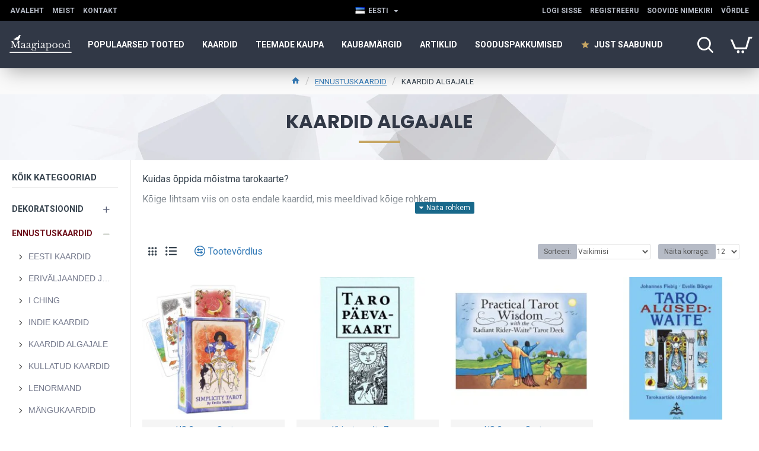

--- FILE ---
content_type: text/html; charset=utf-8
request_url: https://maagiapood.ee/index.php?route=product/category&path=20_202
body_size: 64028
content:
<!DOCTYPE html>
<html dir="ltr" lang="et" class="desktop mac chrome chrome131 webkit oc30 is-guest route-product-category category-202 store-0 skin-1 desktop-header-active compact-sticky mobile-sticky layout-3 one-column column-left" data-jb="45643a14" data-jv="3.1.12" data-ov="3.0.3.8">
<head typeof="og:website">
<meta charset="UTF-8" />
<meta name="viewport" content="width=device-width, initial-scale=1.0">
<meta http-equiv="X-UA-Compatible" content="IE=edge">
<title>Tarokaardid algajale</title>
<base href="https://maagiapood.ee/" />
<link rel="preload" href="catalog/view/theme/journal3/icons/fonts/icomoon.woff2?v=907f30d557" as="font" crossorigin>
<link rel="preconnect" href="https://fonts.googleapis.com/" crossorigin>
<link rel="preconnect" href="https://fonts.gstatic.com/" crossorigin>
<meta name="description" content="Kaardid taro õppimiseks" />
<meta name="keywords" content="taro kaardid, tarot kaardid, tarokaardid, taro õppimine, õppetaro, kaartidega ennustamine, ennustaja" />
<meta property="fb:app_id" content=""/>
<meta property="og:type" content="website"/>
<meta property="og:title" content="KAARDID ALGAJALE"/>
<meta property="og:url" content="https://maagiapood.ee/tarokaardid_algajale"/>
<meta property="og:image" content="https://maagiapood.ee/image/cache/catalog/A_kategooria/Untitled-53-600x315w.jpeg.webp"/>
<meta property="og:image:width" content="600"/>
<meta property="og:image:height" content="315"/>
<meta property="og:description" content="Kuidas õppida mõistma tarokaarte?Kõige lihtsam viis on osta endale kaardid, mis meeldivad kõige rohkem.Selles rubriigis siin on kaardid, mis on mõeldud õppimiseks ja ka kaardid, millel on kirjas märksõnad (inglise keeles)"/>
<meta name="twitter:card" content="summary"/>
<meta name="twitter:site" content="@maagiapood"/>
<meta name="twitter:title" content="KAARDID ALGAJALE"/>
<meta name="twitter:image" content="https://maagiapood.ee/image/cache/catalog/A_kategooria/Untitled-53-200x200.jpeg.webp"/>
<meta name="twitter:image:width" content="200"/>
<meta name="twitter:image:height" content="200"/>
<meta name="twitter:description" content="Kuidas õppida mõistma tarokaarte?Kõige lihtsam viis on osta endale kaardid, mis meeldivad kõige rohkem.Selles rubriigis siin on kaardid, mis on mõeldud õppimiseks ja ka kaardid, millel on kirjas märksõnad (inglise keeles)"/>
<script>window['Journal'] = {"isPopup":false,"isPhone":false,"isTablet":false,"isDesktop":true,"filterScrollTop":false,"filterUrlValuesSeparator":",","countdownDay":"P\u00e4ev","countdownHour":"Tund","countdownMin":"Min","countdownSec":"Sek","globalPageColumnLeftTabletStatus":true,"globalPageColumnRightTabletStatus":true,"scrollTop":true,"scrollToTop":false,"notificationHideAfter":"2000","quickviewPageStyleCloudZoomStatus":true,"quickviewPageStyleAdditionalImagesCarousel":false,"quickviewPageStyleAdditionalImagesCarouselStyleSpeed":"500","quickviewPageStyleAdditionalImagesCarouselStyleAutoPlay":true,"quickviewPageStyleAdditionalImagesCarouselStylePauseOnHover":true,"quickviewPageStyleAdditionalImagesCarouselStyleDelay":"3000","quickviewPageStyleAdditionalImagesCarouselStyleLoop":false,"quickviewPageStyleAdditionalImagesHeightAdjustment":"5","quickviewPageStyleProductStockUpdate":false,"quickviewPageStylePriceUpdate":false,"quickviewPageStyleOptionsSelect":"none","quickviewText":"Kiirvaade","mobileHeaderOn":"tablet","subcategoriesCarouselStyleSpeed":"500","subcategoriesCarouselStyleAutoPlay":false,"subcategoriesCarouselStylePauseOnHover":true,"subcategoriesCarouselStyleDelay":"3000","subcategoriesCarouselStyleLoop":false,"productPageStyleCloudZoomStatus":true,"productPageStyleCloudZoomPosition":"inner","productPageStyleAdditionalImagesCarousel":false,"productPageStyleAdditionalImagesCarouselStyleSpeed":"500","productPageStyleAdditionalImagesCarouselStyleAutoPlay":true,"productPageStyleAdditionalImagesCarouselStylePauseOnHover":true,"productPageStyleAdditionalImagesCarouselStyleDelay":"3000","productPageStyleAdditionalImagesCarouselStyleLoop":false,"productPageStyleAdditionalImagesHeightAdjustment":"5","productPageStyleProductStockUpdate":false,"productPageStylePriceUpdate":false,"productPageStyleOptionsSelect":"none","infiniteScrollStatus":true,"infiniteScrollOffset":"1","infiniteScrollLoadPrev":"Lae eelmised tooted","infiniteScrollLoadNext":"Lae j\u00e4rgmised tooted","infiniteScrollLoading":"Laeb...","infiniteScrollNoneLeft":"Oled j\u00f5udnud lehek\u00fclje l\u00f5ppu","checkoutUrl":"https:\/\/maagiapood.ee\/index.php?route=checkout\/checkout","headerHeight":"","headerCompactHeight":"80","mobileMenuOn":"","searchStyleSearchAutoSuggestStatus":true,"searchStyleSearchAutoSuggestDescription":true,"searchStyleSearchAutoSuggestSubCategories":true,"headerMiniSearchDisplay":"default","stickyStatus":true,"stickyFullHomePadding":true,"stickyFullwidth":true,"stickyAt":"","stickyHeight":"40","headerTopBarHeight":"35","topBarStatus":true,"headerType":"compact","headerMobileHeight":"60","headerMobileStickyStatus":true,"headerMobileTopBarVisibility":true,"headerMobileTopBarHeight":"30","currency_left":"","currency_right":"\u20ac","currency_decimal":".","currency_thousand":" ","mobileFilterButtonText":"Filter","filterBase":"https:\/\/maagiapood.ee\/ennustuskaardid\/tarokaardid_algajale","columnsCount":1};</script>
<script>// forEach polyfill
if (window.NodeList && !NodeList.prototype.forEach) {
	NodeList.prototype.forEach = Array.prototype.forEach;
}

(function () {
	if (Journal['isPhone']) {
		return;
	}

	var wrappers = ['search', 'cart', 'cart-content', 'logo', 'language', 'currency'];
	var documentClassList = document.documentElement.classList;

	function extractClassList() {
		return ['desktop', 'tablet', 'phone', 'desktop-header-active', 'mobile-header-active', 'mobile-menu-active'].filter(function (cls) {
			return documentClassList.contains(cls);
		});
	}

	function mqr(mqls, listener) {
		Object.keys(mqls).forEach(function (k) {
			mqls[k].addListener(listener);
		});

		listener();
	}

	function mobileMenu() {
		console.warn('mobile menu!');

		var element = document.querySelector('#main-menu');
		var wrapper = document.querySelector('.mobile-main-menu-wrapper');

		if (element && wrapper) {
			wrapper.appendChild(element);
		}

		var main_menu = document.querySelector('.main-menu');

		if (main_menu) {
			main_menu.classList.add('accordion-menu');
		}

		document.querySelectorAll('.main-menu .dropdown-toggle').forEach(function (element) {
			element.classList.remove('dropdown-toggle');
			element.classList.add('collapse-toggle');
			element.removeAttribute('data-toggle');
		});

		document.querySelectorAll('.main-menu .dropdown-menu').forEach(function (element) {
			element.classList.remove('dropdown-menu');
			element.classList.remove('j-dropdown');
			element.classList.add('collapse');
		});
	}

	function desktopMenu() {
		console.warn('desktop menu!');

		var element = document.querySelector('#main-menu');
		var wrapper = document.querySelector('.desktop-main-menu-wrapper');

		if (element && wrapper) {
			wrapper.insertBefore(element, document.querySelector('#main-menu-2'));
		}

		var main_menu = document.querySelector('.main-menu');

		if (main_menu) {
			main_menu.classList.remove('accordion-menu');
		}

		document.querySelectorAll('.main-menu .collapse-toggle').forEach(function (element) {
			element.classList.add('dropdown-toggle');
			element.classList.remove('collapse-toggle');
			element.setAttribute('data-toggle', 'dropdown');
		});

		document.querySelectorAll('.main-menu .collapse').forEach(function (element) {
			element.classList.add('dropdown-menu');
			element.classList.add('j-dropdown');
			element.classList.remove('collapse');
		});

		document.body.classList.remove('mobile-wrapper-open');
	}

	function mobileHeader() {
		console.warn('mobile header!');

		Object.keys(wrappers).forEach(function (k) {
			var element = document.querySelector('#' + wrappers[k]);
			var wrapper = document.querySelector('.mobile-' + wrappers[k] + '-wrapper');

			if (element && wrapper) {
				wrapper.appendChild(element);
			}

			if (wrappers[k] === 'cart-content') {
				if (element) {
					element.classList.remove('j-dropdown');
					element.classList.remove('dropdown-menu');
				}
			}
		});

		var search = document.querySelector('#search');
		var cart = document.querySelector('#cart');

		if (search && (Journal['searchStyle'] === 'full')) {
			search.classList.remove('full-search');
			search.classList.add('mini-search');
		}

		if (cart && (Journal['cartStyle'] === 'full')) {
			cart.classList.remove('full-cart');
			cart.classList.add('mini-cart')
		}
	}

	function desktopHeader() {
		console.warn('desktop header!');

		Object.keys(wrappers).forEach(function (k) {
			var element = document.querySelector('#' + wrappers[k]);
			var wrapper = document.querySelector('.desktop-' + wrappers[k] + '-wrapper');

			if (wrappers[k] === 'cart-content') {
				if (element) {
					element.classList.add('j-dropdown');
					element.classList.add('dropdown-menu');
					document.querySelector('#cart').appendChild(element);
				}
			} else {
				if (element && wrapper) {
					wrapper.appendChild(element);
				}
			}
		});

		var search = document.querySelector('#search');
		var cart = document.querySelector('#cart');

		if (search && (Journal['searchStyle'] === 'full')) {
			search.classList.remove('mini-search');
			search.classList.add('full-search');
		}

		if (cart && (Journal['cartStyle'] === 'full')) {
			cart.classList.remove('mini-cart');
			cart.classList.add('full-cart');
		}

		documentClassList.remove('mobile-cart-content-container-open');
		documentClassList.remove('mobile-main-menu-container-open');
		documentClassList.remove('mobile-overlay');
	}

	function moveElements(classList) {
		if (classList.includes('mobile-header-active')) {
			mobileHeader();
			mobileMenu();
		} else if (classList.includes('mobile-menu-active')) {
			desktopHeader();
			mobileMenu();
		} else {
			desktopHeader();
			desktopMenu();
		}
	}

	var mqls = {
		phone: window.matchMedia('(max-width: 768px)'),
		tablet: window.matchMedia('(max-width: 1024px)'),
		menu: window.matchMedia('(max-width: ' + Journal['mobileMenuOn'] + 'px)')
	};

	mqr(mqls, function () {
		var oldClassList = extractClassList();

		if (Journal['isDesktop']) {
			if (mqls.phone.matches) {
				documentClassList.remove('desktop');
				documentClassList.remove('tablet');
				documentClassList.add('mobile');
				documentClassList.add('phone');
			} else if (mqls.tablet.matches) {
				documentClassList.remove('desktop');
				documentClassList.remove('phone');
				documentClassList.add('mobile');
				documentClassList.add('tablet');
			} else {
				documentClassList.remove('mobile');
				documentClassList.remove('phone');
				documentClassList.remove('tablet');
				documentClassList.add('desktop');
			}

			if (documentClassList.contains('phone') || (documentClassList.contains('tablet') && Journal['mobileHeaderOn'] === 'tablet')) {
				documentClassList.remove('desktop-header-active');
				documentClassList.add('mobile-header-active');
			} else {
				documentClassList.remove('mobile-header-active');
				documentClassList.add('desktop-header-active');
			}
		}

		if (documentClassList.contains('desktop-header-active') && mqls.menu.matches) {
			documentClassList.add('mobile-menu-active');
		} else {
			documentClassList.remove('mobile-menu-active');
		}

		var newClassList = extractClassList();

		if (oldClassList.join(' ') !== newClassList.join(' ')) {
			if (documentClassList.contains('safari') && !documentClassList.contains('ipad') && navigator.maxTouchPoints && navigator.maxTouchPoints > 2) {
				window.fetch('index.php?route=journal3/journal3/device_detect', {
					method: 'POST',
					body: 'device=ipad',
					headers: {
						'Content-Type': 'application/x-www-form-urlencoded'
					}
				}).then(function (data) {
					return data.json();
				}).then(function (data) {
					if (data.response.reload) {
						window.location.reload();
					}
				});
			}

			if (document.readyState === 'loading') {
				document.addEventListener('DOMContentLoaded', function () {
					moveElements(newClassList);
				});
			} else {
				moveElements(newClassList);
			}
		}
	});

})();

(function () {
	var cookies = {};
	var style = document.createElement('style');
	var documentClassList = document.documentElement.classList;

	document.head.appendChild(style);

	document.cookie.split('; ').forEach(function (c) {
		var cc = c.split('=');
		cookies[cc[0]] = cc[1];
	});

	if (Journal['popup']) {
		for (var i in Journal['popup']) {
			if (!cookies['p-' + Journal['popup'][i]['c']]) {
				documentClassList.add('popup-open');
				documentClassList.add('popup-center');
				break;
			}
		}
	}

	if (Journal['notification']) {
		for (var i in Journal['notification']) {
			if (cookies['n-' + Journal['notification'][i]['c']]) {
				style.sheet.insertRule('.module-notification-' + Journal['notification'][i]['m'] + '{ display:none }');
			}
		}
	}

	if (Journal['headerNotice']) {
		for (var i in Journal['headerNotice']) {
			if (cookies['hn-' + Journal['headerNotice'][i]['c']]) {
				style.sheet.insertRule('.module-header_notice-' + Journal['headerNotice'][i]['m'] + '{ display:none }');
			}
		}
	}

	if (Journal['layoutNotice']) {
		for (var i in Journal['layoutNotice']) {
			if (cookies['ln-' + Journal['layoutNotice'][i]['c']]) {
				style.sheet.insertRule('.module-layout_notice-' + Journal['layoutNotice'][i]['m'] + '{ display:none }');
			}
		}
	}
})();
</script>
<link href="https://fonts.googleapis.com/css?family=Roboto:400,700%7CPoppins:700&amp;subset=latin-ext" type="text/css" rel="stylesheet"/>
<link href="catalog/view/javascript/bootstrap/css/bootstrap.min.css?v=45643a14" type="text/css" rel="stylesheet" media="all" />
<link href="catalog/view/javascript/font-awesome/css/font-awesome.min.css?v=45643a14" type="text/css" rel="stylesheet" media="all" />
<link href="catalog/view/theme/journal3/lib/swiper/swiper.min.css?v=45643a14" type="text/css" rel="stylesheet" media="all" />
<link href="catalog/view/theme/journal3/lib/ion-rangeSlider/ion.rangeSlider.css?v=45643a14" type="text/css" rel="stylesheet" media="all" />
<link href="catalog/view/theme/journal3/stylesheet/style.min.css?v=45643a14" type="text/css" rel="stylesheet" media="all" />
<link href="https://maagiapood.ee/tarokaardid_algajale" rel="canonical" />
<link href="https://maagiapood.ee/image/catalog/Banner/maagiapood.PNG" rel="icon" />
<!-- Google tag (gtag.js) -->
<script async src="https://www.googletagmanager.com/gtag/js?id=G-FVPH5T8G64"></script>
<script>
  window.dataLayer = window.dataLayer || [];
  function gtag(){dataLayer.push(arguments);}
  gtag('js', new Date());

  gtag('config', 'G-FVPH5T8G64');
</script>
<style>
.blog-post .post-details .post-stats{white-space:nowrap;overflow-x:auto;overflow-y:hidden;-webkit-overflow-scrolling:touch;;font-size:12px;background:rgba(255, 255, 255, 1);margin-bottom:20px;padding:8px;padding-right:12px;padding-left:12px}.blog-post .post-details .post-stats .p-category{flex-wrap:nowrap;display:inline-flex}.mobile .blog-post .post-details .post-stats{overflow-x:scroll}.blog-post .post-details .post-stats::-webkit-scrollbar{-webkit-appearance:none;height:1px;height:5px;width:5px}.blog-post .post-details .post-stats::-webkit-scrollbar-track{background-color:white}.blog-post .post-details .post-stats::-webkit-scrollbar-thumb{background-color:#999;background-color:rgba(62, 94, 71, 1)}.blog-post .post-details .post-stats .p-posted{display:inline-flex}.blog-post .post-details .post-stats .p-author{display:inline-flex}.blog-post .post-details .post-stats .p-date{display:inline-flex}.p-date-image{font-size:22px;color:rgba(255, 255, 255, 1);font-weight:700;background:rgba(198, 166, 100, 1);margin:7px}.blog-post .post-details .post-stats .p-comment{display:none}.blog-post .post-details .post-stats .p-view{display:inline-flex}.post-content>p{margin-bottom:10px}.post-content{font-family:'Roboto';font-weight:400;font-size:16px;color:rgba(56, 68, 79, 1);line-height:1.5;-webkit-font-smoothing:antialiased;column-count:initial;column-gap:40px;column-rule-color:rgba(221, 221, 221, 1);column-rule-width:1px;column-rule-style:solid}.post-content h1, .post-content h2, .post-content h3, .post-content h4, .post-content h5, .post-content
h6{line-height:1.4}.post-content
a{display:inline-block}.post-content a:hover{color:rgba(62, 94, 71, 1)}.post-content
p{margin-bottom:10px}.post-content
em{color:rgba(89, 96, 119, 1)}.post-content
h1{margin-bottom:20px}.post-content
h2{margin-bottom:15px}.post-content
h3{font-family:'Poppins';font-weight:700;font-size:32px;line-height:1;margin-bottom:15px}.post-content
h4{font-size:22px;font-weight:700;text-transform:uppercase;margin-bottom:15px}.post-content
h5{font-size:18px;margin-bottom:15px}.post-content
h6{font-family:'Roboto';font-weight:700;font-size:14px;color:rgba(255, 255, 255, 1);text-transform:uppercase;line-height:1;background:rgba(13, 13, 13, 1);padding:5px;padding-right:8px;padding-left:8px;margin-bottom:10px;display:inline-block}.post-content
blockquote{font-family:Georgia,serif;font-weight:400;font-size:16px;color:rgba(13, 13, 13, 1);font-style:italic;padding-top:10px;padding-bottom:10px;margin-top:15px;margin-bottom:15px;border-width:0;border-top-width:1px;border-bottom-width:1px;border-style:solid;border-color:rgba(187, 198, 221, 1);border-radius:3px;float:none;display:block}.post-content blockquote::before{margin-left:auto;margin-right:auto;float:left;content:'\e98f' !important;font-family:icomoon !important;color:rgba(13, 13, 13, 1);margin-right:10px}.post-content
hr{margin-top:20px;margin-bottom:20px;border-color:rgba(221, 221, 221, 1);overflow:visible}.post-content hr::before{content:'\e993' !important;font-family:icomoon !important;font-size:20px;color:rgba(221, 221, 221, 1);background:rgba(245, 245, 245, 1);width:40px;height:40px;border-radius:50%}.post-content .drop-cap{font-family:Georgia,serif !important;font-weight:700 !important;font-size:60px !important;font-family:Georgia,serif;font-weight:700;font-size:60px;margin-right:5px}.post-content .amp::before{content:'\e901' !important;font-family:icomoon !important;font-size:25px;color:rgba(89, 96, 119, 1);left:1px;top:3px}.post-content .video-responsive{max-width:550px;margin-right:15px;margin-bottom:15px;float:left}.post-image{display:block;text-align:center;float:none}.blog-post
.tags{margin-top:15px;justify-content:flex-start;font-size:12px;font-weight:700;justify-content:center}.blog-post .tags a, .blog-post .tags-title{margin-right:8px;margin-bottom:8px}.blog-post .tags
b{display:none}.blog-post .tags
a{border-radius:10px;padding-right:8px;padding-left:8px;font-weight:400;background:rgba(237, 242, 254, 1)}.blog-post .tags a:hover{color:rgba(255,255,255,1);background:rgba(109,15,26,1)}.post-comments{margin-top:20px}.reply-btn.btn{background:rgba(115,126,107,1)}.reply-btn.btn:hover{background:rgba(109, 15, 26, 1) !important}.reply-btn.btn.btn.disabled::after{font-size:20px}.post-comment{margin-bottom:30px;padding-bottom:15px;border-width:0;border-bottom-width:1px;border-style:solid;border-color:rgba(221,221,221,1)}.post-reply{margin-top:15px;margin-left:60px;padding-top:20px;border-width:0;border-top-width:1px;border-style:solid;border-color:rgba(221,221,221,1)}.user-avatar{display:none;margin-right:15px;border-radius:50%}.module-blog_comments .side-image{display:none}.post-comment .user-name{font-size:18px;font-weight:700}.post-comment .user-data
div{font-size:12px}.post-comment .user-date::before{color:rgba(109, 15, 26, 1)}.post-comment .user-time::before{color:rgba(115, 126, 107, 1)}.post-comment .user-site::before{color:rgba(62, 94, 71, 1);left:-1px}.post-comment .user-data .user-date{display:inline-flex}.post-comment .user-data .user-time{display:inline-flex}.comment-form .form-group:not(.required){display:flex}.user-data .user-site{display:inline-flex}.main-posts.post-grid .post-layout.swiper-slide{margin-right:20px;width:calc((100% - 2 * 20px) / 3 - 0.01px)}.main-posts.post-grid .post-layout:not(.swiper-slide){padding:10px;width:calc(100% / 3 - 0.01px)}.one-column #content .main-posts.post-grid .post-layout.swiper-slide{margin-right:20px;width:calc((100% - 1 * 20px) / 2 - 0.01px)}.one-column #content .main-posts.post-grid .post-layout:not(.swiper-slide){padding:10px;width:calc(100% / 2 - 0.01px)}.two-column #content .main-posts.post-grid .post-layout.swiper-slide{margin-right:20px;width:calc((100% - 2 * 20px) / 3 - 0.01px)}.two-column #content .main-posts.post-grid .post-layout:not(.swiper-slide){padding:10px;width:calc(100% / 3 - 0.01px)}.side-column .main-posts.post-grid .post-layout.swiper-slide{margin-right:20px;width:calc((100% - 0 * 20px) / 1 - 0.01px)}.side-column .main-posts.post-grid .post-layout:not(.swiper-slide){padding:10px;width:calc(100% / 1 - 0.01px)}.main-posts.post-grid{margin:-10px}.post-grid .post-thumb{background:rgba(255, 255, 255, 1);border-radius:5px}.desktop .post-grid .post-thumb:hover{background:rgba(237, 242, 254, 1);box-shadow:5px 10px 30px -5px rgba(0, 0, 0, 0.3)}.post-grid .post-thumb .image
a{border-top-left-radius:5px;border-top-right-radius:5px}.post-grid .post-thumb:hover .image
img{transform:scale(1)}.post-grid .post-thumb
.caption{position:relative;bottom:auto;width:auto;padding-bottom:10px}.post-grid .post-thumb
.name{display:flex;width:auto;margin-left:auto;margin-right:auto;justify-content:center;margin-left:auto;margin-right:auto;padding:5px;margin-top:10px}.post-grid .post-thumb .name
a{white-space:normal;overflow:visible;text-overflow:initial;font-size:16px;color:rgba(62, 94, 71, 1);font-weight:700}.desktop .post-grid .post-thumb .name a:hover{color:rgba(109, 15, 26, 1)}.post-grid .post-thumb
.description{display:block;color:rgba(89, 96, 119, 1);text-align:center;padding:10px;padding-top:5px;padding-bottom:5px;margin-bottom:10px}.post-grid .post-thumb .button-group{display:flex;justify-content:center;margin-bottom:10px}.post-grid .post-thumb .btn-read-more::before{display:none}.post-grid .post-thumb .btn-read-more::after{display:none;content:'\e5c8' !important;font-family:icomoon !important}.post-grid .post-thumb .btn-read-more .btn-text{display:inline-block;padding:0}.post-grid .post-thumb .btn-read-more.btn{background:rgba(56, 68, 79, 1);border-radius:0px !important}.post-grid .post-thumb .btn-read-more.btn:hover{background:rgba(109, 15, 26, 1) !important}.post-grid .post-thumb .btn-read-more.btn.btn.disabled::after{font-size:20px}.post-grid .post-thumb .post-stats{display:flex;justify-content:center;position:absolute;transform:translateY(-100%);width:100%;background:rgba(245, 245, 245, 1);padding:5px}.post-grid .post-thumb .post-stats .p-author{display:flex}.post-grid .post-thumb .p-date{display:flex}.post-grid .post-thumb .post-stats .p-comment{display:flex}.post-grid .post-thumb .post-stats .p-view{display:flex}.post-list .post-layout:not(.swiper-slide){margin-bottom:20px}.post-list .post-thumb
.caption{flex-basis:200px;background:rgba(255, 255, 255, 1);padding:15px}.post-list .post-thumb{background:rgba(221, 221, 221, 1);padding:1px}.post-list .post-thumb:hover .image
img{transform:scale(1)}.post-list .post-thumb
.name{display:flex;width:auto;margin-left:auto;margin-right:auto;justify-content:flex-start;margin-left:0;margin-right:auto}.post-list .post-thumb .name
a{white-space:normal;overflow:visible;text-overflow:initial;font-size:16px;font-weight:700}.post-list .post-thumb
.description{display:block;padding-top:5px;padding-bottom:5px}.post-list .post-thumb .button-group{display:flex;justify-content:flex-start;background:rgba(237, 242, 254, 1);padding:10px;margin:-15px;margin-top:10px;border-width:0;border-top-width:1px;border-style:solid;border-color:rgba(221, 221, 221, 1)}.post-list .post-thumb .btn-read-more::before{display:inline-block}.post-list .post-thumb .btn-read-more .btn-text{display:inline-block;padding:0
.4em}.post-list .post-thumb .btn-read-more::after{content:'\e5c8' !important;font-family:icomoon !important}.post-list .post-thumb .post-stats{display:flex;justify-content:flex-start;background:rgba(245, 245, 245, 1);padding:5px;margin:-15px;margin-bottom:10px;border-width:0;border-bottom-width:1px;border-style:solid;border-color:rgba(221, 221, 221, 1)}.post-list .post-thumb .post-stats .p-author{display:block}.post-list .post-thumb .p-date{display:flex}.post-list .post-thumb .post-stats .p-comment{display:block}.post-list .post-thumb .post-stats .p-view{display:flex}.blog-feed
span{display:block}.blog-feed{display:inline-flex}.blog-feed::before{content:'\f143' !important;font-family:icomoon !important;font-size:14px;color:rgba(62,94,71,1)}.countdown{color:rgba(56, 68, 79, 1);background:rgba(247, 249, 255, 1)}.countdown div
span{color:rgba(56,68,79,1)}.countdown>div{border-style:solid;border-color:rgba(221, 221, 221, 1)}.boxed-layout .site-wrapper{overflow:hidden}.boxed-layout
.header{padding:0
20px}.boxed-layout
.breadcrumb{padding-left:20px;padding-right:20px}.wrapper, .mega-menu-content, .site-wrapper > .container, .grid-cols,.desktop-header-active .is-sticky .header .desktop-main-menu-wrapper,.desktop-header-active .is-sticky .sticky-fullwidth-bg,.boxed-layout .site-wrapper, .breadcrumb, .title-wrapper, .page-title > span,.desktop-header-active .header .top-bar,.desktop-header-active .header .mid-bar,.desktop-main-menu-wrapper{max-width:1320px}.desktop-main-menu-wrapper .main-menu>.j-menu>.first-dropdown::before{transform:translateX(calc(0px - (100vw - 1320px) / 2))}html[dir='rtl'] .desktop-main-menu-wrapper .main-menu>.j-menu>.first-dropdown::before{transform:none;right:calc(0px - (100vw - 1320px) / 2)}.desktop-main-menu-wrapper .main-menu>.j-menu>.first-dropdown.mega-custom::before{transform:translateX(calc(0px - (200vw - 1320px) / 2))}html[dir='rtl'] .desktop-main-menu-wrapper .main-menu>.j-menu>.first-dropdown.mega-custom::before{transform:none;right:calc(0px - (200vw - 1320px) / 2)}#content{padding:20px}.side-column{max-width:220px;padding-top:20px;padding-right:20px;padding-bottom:20px}.one-column
#content{max-width:calc(100% - 220px)}.two-column
#content{max-width:calc(100% - 220px * 2)}#column-left{border-width:0;border-right-width:1px;border-style:solid;border-color:rgba(221,221,221,1)}#column-right{padding-left:20px}.page-title{display:block}.dropdown.drop-menu>.j-dropdown{left:0;right:auto;transform:translate3d(0,-10px,0)}.dropdown.drop-menu.animating>.j-dropdown{left:0;right:auto;transform:none}.dropdown.drop-menu>.j-dropdown::before{left:10px;right:auto;transform:translateX(0)}.dropdown.dropdown .j-menu>li>a{flex-direction:row;font-size:14px;color:rgba(56, 68, 79, 1);background:rgba(255, 255, 255, 1);padding:15px}.dropdown.dropdown .j-menu .dropdown>a>.count-badge{margin-right:0}.dropdown.dropdown .j-menu .dropdown>a>.count-badge+.open-menu+.menu-label{margin-left:7px}.dropdown.dropdown .j-menu .dropdown>a::after{display:block}.desktop .dropdown.dropdown .j-menu > li:hover > a, .dropdown.dropdown .j-menu>li.active>a{color:rgba(255, 255, 255, 1);background:rgba(109, 15, 26, 1)}.dropdown.dropdown .j-menu .links-text{white-space:nowrap;overflow:hidden;text-overflow:ellipsis}.dropdown.dropdown .j-menu>li>a::before{margin-right:7px;min-width:20px}.dropdown.dropdown .j-menu a .count-badge{display:none;position:relative}.dropdown.dropdown:not(.mega-menu) .j-dropdown{min-width:150px}.dropdown.dropdown:not(.mega-menu) .j-menu{box-shadow:5px 10px 30px -5px rgba(0, 0, 0, 0.3)}.dropdown.dropdown .j-dropdown::before{border-bottom-color:rgba(62,94,71,1);margin-top:-10px}legend{font-family:'Roboto';font-weight:700;font-size:26px;color:rgba(56,68,79,1);text-align:left;text-transform:uppercase;text-decoration:none;border-width:0;border-bottom-width:1px;border-style:solid;border-color:rgba(221,221,221,1);padding-bottom:7px;margin-bottom:15px;white-space:normal;overflow:visible;text-overflow:initial}.title{font-family:'Roboto';font-weight:700;font-size:26px;color:rgba(56, 68, 79, 1);text-align:left;text-transform:uppercase;text-decoration:none;border-width:0;border-bottom-width:1px;border-style:solid;border-color:rgba(221, 221, 221, 1);padding-bottom:7px;margin-bottom:15px;white-space:normal;overflow:visible;text-overflow:initial}html:not(.popup) .page-title{font-family:'Poppins';font-weight:700;font-size:32px;color:rgba(49, 56, 70, 1);text-align:center;text-transform:uppercase;text-decoration:none;line-height:1;background-image:url('https://maagiapood.ee/image/cache/catalog/journal3/misc/low-poly-60-2000x1333.jpg.webp');background-position:center bottom;background-attachment:fixed;background-repeat:no-repeat;background-size:cover;border-width:0px;padding:30px;padding-right:20px;padding-left:20px;margin:0px;white-space:normal;overflow:visible;text-overflow:initial;text-align:center}html:not(.popup) .page-title::after{content:'';display:block;position:relative;margin-top:15px;left:50%;right:initial;transform:translate3d(-50%,0,0)}html:not(.popup) .page-title.page-title>span::after{content:'';display:block;position:relative;margin-top:15px;left:50%;right:initial;transform:translate3d(-50%,0,0)}html:not(.popup) .page-title::after, html:not(.popup) .page-title.page-title>span::after{width:70px;height:4px;background:rgba(198,166,100,1)}.title.module-title{font-size:15px;font-weight:700;border-width:0;border-bottom-width:1px;border-style:solid;border-color:rgba(221,221,221,1);padding-bottom:8px;margin-bottom:15px;white-space:normal;overflow:visible;text-overflow:initial}.btn,.btn:visited{font-size:13px;color:rgba(255,255,255,1)}.btn:hover{color:rgba(255, 255, 255, 1) !important;background:rgba(109, 15, 26, 1) !important}.btn:active,.btn:hover:active,.btn:focus:active{color:rgba(245, 245, 245, 1) !important;background:rgba(9, 132, 207, 1) !important;box-shadow:inset 0 2px 8px rgba(0,0,0,0.15)}.btn:focus{color:rgba(255, 255, 255, 1) !important;background:rgba(109, 15, 26, 1);box-shadow:inset 0 0 20px rgba(0,0,0,0.25)}.btn{background:rgba(49, 56, 70, 1);padding:10px;border-radius:2px !important}.desktop .btn:hover{box-shadow:0 5px 30px -5px rgba(0,0,0,0.15)}.btn.btn.disabled::after{font-size:20px}.btn-secondary.btn{background:rgba(109,15,26,1)}.btn-secondary.btn:hover{background:rgba(115, 126, 107, 1) !important}.desktop .btn-secondary.btn:hover{box-shadow:0 5px 30px -5px rgba(0,0,0,0.15)}.btn-secondary.btn:active,.btn-secondary.btn:hover:active,.btn-secondary.btn:focus:active{box-shadow:inset 0 2px 8px rgba(0,0,0,0.15)}.btn-secondary.btn:focus{box-shadow:inset 0 0 20px rgba(0,0,0,0.25)}.btn-secondary.btn.btn.disabled::after{font-size:20px}.btn-success.btn{background:rgba(115,126,107,1)}.btn-success.btn:hover{background:rgba(109, 15, 26, 1) !important}.btn-success.btn.btn.disabled::after{font-size:20px}.btn-danger.btn{background:rgba(198,166,100,1)}.btn-danger.btn:hover{background:rgba(109, 15, 26, 1) !important}.btn-danger.btn.btn.disabled::after{font-size:20px}.btn-warning.btn{background:rgba(198,166,100,1)}.btn-warning.btn:hover{background:rgba(109, 15, 26, 1) !important}.btn-warning.btn.btn.disabled::after{font-size:20px}.btn-info.btn{background:rgba(89,96,119,1)}.btn-info.btn:hover{background:rgba(109, 15, 26, 1) !important}.btn-info.btn.btn.disabled::after{font-size:20px}.btn-light.btn,.btn-light.btn:visited{color:rgba(255,255,255,1)}.btn-light.btn:hover{color:rgba(255, 255, 255, 1) !important;background:rgba(109, 15, 26, 1) !important}.btn-light.btn{background:rgba(13, 13, 13, 1);border-style:none;border-radius:0px !important}.btn-light.btn.btn.disabled::after{font-size:20px}.btn-dark.btn{background:rgba(56, 68, 79, 1);border-radius:0px !important}.btn-dark.btn:hover{background:rgba(109, 15, 26, 1) !important}.btn-dark.btn.btn.disabled::after{font-size:20px}.buttons{background:rgba(245, 245, 245, 1);margin-top:20px;padding:10px;border-radius:3px;font-size:13px}.buttons .pull-left
.btn{background:rgba(198, 166, 100, 1)}.buttons .pull-left .btn:hover{background:rgba(109, 15, 26, 1) !important}.buttons .pull-left .btn.btn.disabled::after{font-size:20px}.buttons .pull-right .btn::after{content:'\e5c8' !important;font-family:icomoon !important;margin-left:5px}.buttons .pull-left .btn::before{content:'\e5c4' !important;font-family:icomoon !important;margin-right:5px}.buttons>div{flex:0 0 auto;width:auto;flex-basis:0}.buttons > div
.btn{width:auto}.buttons .pull-left{margin-right:auto}.buttons .pull-right:only-child{flex:0 0 auto;width:auto;margin:0
0 0 auto}.buttons .pull-right:only-child
.btn{width:auto}.tags{margin-top:15px;justify-content:flex-start;font-size:12px;font-weight:700}.tags a,.tags-title{margin-right:8px;margin-bottom:8px}.tags
b{display:none}.tags
a{border-radius:10px;padding-right:8px;padding-left:8px;font-weight:400;background:rgba(237, 242, 254, 1)}.tags a:hover{color:rgba(255,255,255,1);background:rgba(109,15,26,1)}.breadcrumb{display:block !important;text-align:center;padding:10px;padding-left:0px;white-space:normal;-webkit-overflow-scrolling:touch}.breadcrumb::before{background:rgba(250, 250, 250, 1)}.breadcrumb li:first-of-type a i::before{content:'\e88a' !important;font-family:icomoon !important;font-size:15px}.breadcrumb
a{font-size:13px;text-decoration:underline}.breadcrumb li:last-of-type
a{color:rgba(56, 68, 79, 1)}.mobile
.breadcrumb{overflow-x:visible}.breadcrumb::-webkit-scrollbar{-webkit-appearance:initial;height:1px;height:1px;width:1px}.breadcrumb::-webkit-scrollbar-track{background-color:white}.breadcrumb::-webkit-scrollbar-thumb{background-color:#999}.panel-group .panel-heading a::before{content:'\eba1' !important;font-family:icomoon !important;order:-1}.panel-group .panel-active .panel-heading a::before{content:'\eb86' !important;font-family:icomoon !important}.panel-group .panel-heading
a{justify-content:flex-start;font-size:15px;text-transform:none;padding:13px}.panel-group .panel-heading:hover
a{color:rgba(109, 15, 26, 1)}.panel-group .panel-heading{background:rgba(255, 255, 255, 1);border-width:0;border-bottom-width:1px;border-style:solid;border-color:rgba(221, 221, 221, 1)}.panel-group .panel-heading:hover, .panel-group .panel-active .panel-heading{background:rgba(237,242,254,1)}.panel-group{border-width:1px;border-style:solid;border-color:rgba(221, 221, 221, 1)}.panel-group .panel-body{background:rgba(247,249,255,1);padding:15px}body{font-family:'Roboto';font-weight:400;font-size:16px;color:rgba(56, 68, 79, 1);line-height:1.5;-webkit-font-smoothing:antialiased}body h1, body h2, body h3, body h4, body h5, body
h6{line-height:1.4}body
a{display:inline-block}body a:hover{color:rgba(62, 94, 71, 1)}body
p{margin-bottom:10px}body
em{color:rgba(89, 96, 119, 1)}body
h1{margin-bottom:20px}body
h2{margin-bottom:15px}body
h3{font-family:'Poppins';font-weight:700;font-size:32px;line-height:1;margin-bottom:15px}body
h4{font-size:22px;font-weight:700;text-transform:uppercase;margin-bottom:15px}body
h5{font-size:18px;margin-bottom:15px}body
h6{font-family:'Roboto';font-weight:700;font-size:14px;color:rgba(255, 255, 255, 1);text-transform:uppercase;line-height:1;background:rgba(13, 13, 13, 1);padding:5px;padding-right:8px;padding-left:8px;margin-bottom:10px;display:inline-block}body
blockquote{font-family:Georgia,serif;font-weight:400;font-size:16px;color:rgba(13, 13, 13, 1);font-style:italic;padding-top:10px;padding-bottom:10px;margin-top:15px;margin-bottom:15px;border-width:0;border-top-width:1px;border-bottom-width:1px;border-style:solid;border-color:rgba(187, 198, 221, 1);border-radius:3px;float:none;display:block}body blockquote::before{margin-left:auto;margin-right:auto;float:left;content:'\e98f' !important;font-family:icomoon !important;color:rgba(13, 13, 13, 1);margin-right:10px}body
hr{margin-top:20px;margin-bottom:20px;border-color:rgba(221, 221, 221, 1);overflow:visible}body hr::before{content:'\e993' !important;font-family:icomoon !important;font-size:20px;color:rgba(221, 221, 221, 1);background:rgba(245, 245, 245, 1);width:40px;height:40px;border-radius:50%}body .drop-cap{font-family:Georgia,serif !important;font-weight:700 !important;font-size:60px !important;font-family:Georgia,serif;font-weight:700;font-size:60px;margin-right:5px}body .amp::before{content:'\e901' !important;font-family:icomoon !important;font-size:25px;color:rgba(89, 96, 119, 1);left:1px;top:3px}body .video-responsive{max-width:550px;margin-right:15px;margin-bottom:15px;float:left}.count-badge{color:rgba(255,255,255,1);background:rgba(198,166,100,1);border-radius:20px}.count-zero{display:none !important}.product-label
b{font-size:14px;color:rgba(255,255,255,1);font-weight:700;background:rgba(198,166,100,1);border-radius:20px;padding:5px;padding-bottom:7px}.tooltip-inner{font-size:12px;color:rgba(255, 255, 255, 1);background:rgba(109, 15, 26, 1);border-radius:3px;box-shadow:0 -5px 30px -5px rgba(0, 0, 0, 0.15)}.tooltip.top .tooltip-arrow{border-top-color:rgba(109, 15, 26, 1)}.tooltip.right .tooltip-arrow{border-right-color:rgba(109, 15, 26, 1)}.tooltip.bottom .tooltip-arrow{border-bottom-color:rgba(109, 15, 26, 1)}.tooltip.left .tooltip-arrow{border-left-color:rgba(109, 15, 26, 1)}table
td{background:rgba(255, 255, 255, 1)}table tbody tr:nth-child(even) td{background:rgba(250, 250, 250, 1)}table td, table
th{border-color:rgba(221, 221, 221, 1) !important}table{border-width:1px !important;border-style:solid !important;border-color:rgba(221, 221, 221, 1) !important}table thead
td{background:rgba(245, 245, 245, 1)}table tfoot
td{background:rgba(245,245,245,1)}.table-responsive{border-width:1px;border-style:solid;border-color:rgba(221,221,221,1)}.table-responsive::-webkit-scrollbar-thumb{background-color:rgba(109,15,26,1)}.table-responsive::-webkit-scrollbar-track{background-color:rgba(255,255,255,1)}.table-responsive::-webkit-scrollbar{height:5px;width:5px}.form-group .control-label{display:flex;max-width:180px;padding-top:7px;padding-bottom:5px;justify-content:flex-start}.required .control-label+div::before{display:none}.required .control-label::after{display:inline}label{font-size:13px;color:rgba(56,68,79,1)}.has-error{color:rgba(198, 166, 100, 1) !important}.has-error .form-control{border-color:rgba(198, 166, 100, 1) !important}.required .control-label::after, .required .control-label+div::before,.text-danger{font-size:18px;color:rgba(198,166,100,1)}.form-group{margin-bottom:8px}.required.has-error .control-label::after, .required.has-error .control-label+div::before{color:rgba(198, 166, 100, 1) !important}input.form-control{background:rgba(255, 255, 255, 1) !important;border-width:1px !important;border-style:solid !important;border-color:rgba(221, 221, 221, 1) !important;border-radius:2px !important;max-width:335px}input.form-control:focus{box-shadow:inset 0 0 3px rgba(0,0,0,0.15)}textarea.form-control{background:rgba(255, 255, 255, 1) !important;border-width:1px !important;border-style:solid !important;border-color:rgba(221, 221, 221, 1) !important;border-radius:2px !important}textarea.form-control:focus{box-shadow:inset 0 0 3px rgba(0,0,0,0.15)}select.form-control{background:rgba(255, 255, 255, 1) !important;border-width:1px !important;border-style:solid !important;border-color:rgba(221, 221, 221, 1) !important;border-radius:2px !important;max-width:335px}select.form-control:focus{box-shadow:inset 0 0 3px rgba(0,0,0,0.15)}.radio{width:100%}.checkbox{width:100%}.input-group .input-group-btn
.btn{padding:8px;min-width:35px;min-height:33px;min-width:35px;min-height:35px;margin-left:5px}.input-group .input-group-btn .btn.btn.disabled::after{font-size:20px}.product-option-file .btn i::before{content:'\ebd8' !important;font-family:icomoon !important}.stepper input.form-control{background:rgba(255, 255, 255, 1) !important;border-width:0px !important;border-radius:2px !important;box-shadow:0 2px 15px -2px rgba(0, 0, 0, 0.15)}.stepper input.form-control:focus{box-shadow:inset 0 0 3px rgba(0,0,0,0.15)}.stepper{width:50px;height:35px;border-style:solid;border-color:rgba(49, 56, 70, 1);border-radius:0px}.stepper span
i{color:rgba(221, 221, 221, 1);background-color:rgba(89, 96, 119, 1)}.stepper span i:hover{color:rgba(250,250,250,1);background-color:rgba(115,126,107,1)}.pagination-results{letter-spacing:1px;background:rgba(245, 245, 245, 1);margin-top:20px;padding:10px;border-width:1px;border-style:solid;border-color:rgba(221, 221, 221, 1);justify-content:flex-start}.pagination-results .text-right{display:block}.pagination>li>a{color:rgba(56,68,79,1)}.pagination>li>a:hover{color:rgba(109,15,26,1)}.pagination>li.active>span,.pagination>li.active>span:hover,.pagination>li>a:focus{color:rgba(109,15,26,1)}.pagination>li>a,.pagination>li>span{padding:3px}.pagination > li:first-child a::before, .pagination > li:last-child a::before{content:'\eb23' !important;font-family:icomoon !important;font-size:15px}.pagination > li .prev::before, .pagination > li .next::before{content:'\f104' !important;font-family:icomoon !important;font-size:15px}.pagination>li:not(:first-of-type){margin-left:7px}.rating .fa-stack{font-size:13px;width:1.1em}.rating .fa-star, .rating .fa-star+.fa-star-o{color:rgba(198, 166, 100, 1)}.rating .fa-star-o:only-child{color:rgba(89,96,119,1)}.popup-inner-body{max-height:calc(100vh - 55px * 2)}.popup-container{max-width:calc(100% - 20px * 2)}.popup-bg{background:rgba(0,0,0,0.75)}.popup-body,.popup{background:rgba(245, 245, 245, 1)}.popup-content, .popup .site-wrapper{padding:15px}.popup-body{border-radius:5px;box-shadow:0 0 50px -10px}.popup-close{width:30px;height:30px;margin-right:-12px;margin-top:12px}.popup-container>.btn{background:rgba(198, 166, 100, 1);padding:10px;box-shadow:0 2px 5px rgba(0, 0, 0, 0.15);border-radius:50% !important;min-width:25px;min-height:25px}.popup-container>.btn:hover{background:rgba(109, 15, 26, 1) !important}.desktop .popup-container>.btn:hover{box-shadow:0 5px 30px -5px rgba(0,0,0,0.25)}.popup-container>.btn:active,.popup-container>.btn:hover:active,.popup-container>.btn:focus:active{box-shadow:inset 0 0 20px rgba(0,0,0,0.25)}.popup-container>.btn:focus{box-shadow:inset 0 0 20px rgba(0,0,0,0.25)}.popup-container>.btn.btn.disabled::after{font-size:20px}.scroll-top i::before{content:'\e957' !important;font-family:icomoon !important;font-size:40px;color:rgba(109, 15, 26, 1)}.scroll-top:hover i::before{color:rgba(198,166,100,1)}.scroll-top{left:auto;right:10px;transform:translateX(0)}.journal-loading > i::before, .ias-spinner > i::before, .lg-outer .lg-item::after,.btn.disabled::after{content:'\f110' !important;font-family:icomoon !important;font-size:28px;color:rgba(115, 126, 107, 1)}.journal-loading > .fa-spin, .lg-outer .lg-item::after,.btn.disabled::after{animation:fa-spin infinite linear;;animation-duration:1100ms}.btn-cart::before,.fa-shopping-cart::before{content:'\e936' !important;font-family:icomoon !important}.btn-wishlist::before{content:'\eb67' !important;font-family:icomoon !important}.btn-compare::before,.compare-btn::before{content:'\eab6' !important;font-family:icomoon !important}.fa-refresh::before{content:'\f021' !important;font-family:icomoon !important}.fa-times-circle::before,.fa-times::before,.reset-filter::before,.notification-close::before,.popup-close::before,.hn-close::before{content:'\e5cd' !important;font-family:icomoon !important}.p-author::before{content:'\eadc' !important;font-family:icomoon !important;font-size:11px;margin-right:5px}.p-date::before{content:'\f133' !important;font-family:icomoon !important;margin-right:5px}.p-time::before{content:'\eb29' !important;font-family:icomoon !important;margin-right:5px}.p-comment::before{content:'\f27a' !important;font-family:icomoon !important;margin-right:5px}.p-view::before{content:'\f06e' !important;font-family:icomoon !important;margin-right:5px}.p-category::before{content:'\f022' !important;font-family:icomoon !important;margin-right:5px}.user-site::before{content:'\e321' !important;font-family:icomoon !important;left:-1px;margin-right:5px}.desktop ::-webkit-scrollbar{width:12px}.desktop ::-webkit-scrollbar-track{background:rgba(245, 245, 245, 1)}.desktop ::-webkit-scrollbar-thumb{background:rgba(89, 96, 119, 1);border-width:3px;border-style:solid;border-color:rgba(245, 245, 245, 1);border-radius:10px}.desktop ::-webkit-scrollbar-thumb:hover{background:rgba(109,15,26,1)}.expand-content{max-height:70px}.block-expand.btn,.block-expand.btn:visited{font-size:12px}.block-expand.btn{background:rgba(25, 105, 139, 1);padding:2px;padding-right:7px;padding-bottom:3px;padding-left:7px;border-radius:2px !important;min-width:20px;min-height:20px}.block-expand.btn:hover{background:rgba(115, 126, 107, 1) !important}.desktop .block-expand.btn:hover{box-shadow:0 5px 30px -5px rgba(0,0,0,0.25)}.block-expand.btn:active,.block-expand.btn:hover:active,.block-expand.btn:focus:active{box-shadow:inset 0 0 20px rgba(0,0,0,0.25)}.block-expand.btn:focus{box-shadow:inset 0 0 20px rgba(0,0,0,0.25)}.block-expand.btn.btn.disabled::after{font-size:20px}.block-expand::after{content:'Näita rohkem'}.block-expanded .block-expand::after{content:'Näita vähem'}.block-expand::before{content:'\f0d7' !important;font-family:icomoon !important;margin-right:5px}.block-expanded .block-expand::before{content:'\f0d8' !important;font-family:icomoon !important}.block-expand-overlay{background:linear-gradient(to bottom, transparent, rgba(255, 255, 255, 1))}.safari .block-expand-overlay{background:linear-gradient(to bottom, rgba(255,255,255,0), rgba(255, 255, 255, 1))}.iphone .block-expand-overlay{background:linear-gradient(to bottom, rgba(255,255,255,0), rgba(255, 255, 255, 1))}.ipad .block-expand-overlay{background:linear-gradient(to bottom,rgba(255,255,255,0),rgba(255,255,255,1))}.old-browser{color:rgba(0, 0, 0, 1);background:rgba(255, 255, 0, 1)}.j-loader .journal-loading>i::before{margin-top:-2px}.j-loader{background:rgba(187,198,221,1)}.notification-cart.notification{max-width:400px;margin:20px;margin-bottom:0px;padding:10px;background:rgba(255, 255, 255, 1);border-radius:5px;box-shadow:0 0 20px rgba(0, 0, 0, 0.25)}.notification-cart .notification-close{display:block;margin-right:-12px;margin-top:-12px}.notification-cart .notification-close.btn{background:rgba(198, 166, 100, 1);padding:10px;box-shadow:0 2px 5px rgba(0, 0, 0, 0.15);border-radius:50% !important;min-width:25px;min-height:25px}.notification-cart .notification-close.btn:hover{background:rgba(109, 15, 26, 1) !important}.desktop .notification-cart .notification-close.btn:hover{box-shadow:0 5px 30px -5px rgba(0, 0, 0, 0.25)}.notification-cart .notification-close.btn:active, .notification-cart .notification-close.btn:hover:active, .notification-cart .notification-close.btn:focus:active{box-shadow:inset 0 0 20px rgba(0, 0, 0, 0.25)}.notification-cart .notification-close.btn:focus{box-shadow:inset 0 0 20px rgba(0, 0, 0, 0.25)}.notification-cart .notification-close.btn.btn.disabled::after{font-size:20px}.notification-cart
img{display:block;margin-right:10px;margin-bottom:10px}.notification-cart .notification-buttons{display:flex;background:rgba(237, 242, 254, 1);padding:10px;margin:-10px;margin-top:5px}.notification-cart .notification-view-cart{display:inline-flex;flex-grow:1}.notification-cart .notification-checkout.btn{background:rgba(115, 126, 107, 1)}.notification-cart .notification-checkout.btn:hover{background:rgba(109, 15, 26, 1) !important}.notification-cart .notification-checkout.btn.btn.disabled::after{font-size:20px}.notification-cart .notification-checkout{display:inline-flex;flex-grow:1;margin-left:10px}.notification-wishlist.notification{max-width:400px;margin:20px;margin-bottom:0px;padding:10px;background:rgba(255, 255, 255, 1);border-radius:5px;box-shadow:0 0 20px rgba(0, 0, 0, 0.25)}.notification-wishlist .notification-close{display:block;margin-right:-12px;margin-top:-12px}.notification-wishlist .notification-close.btn{background:rgba(198, 166, 100, 1);padding:10px;box-shadow:0 2px 5px rgba(0, 0, 0, 0.15);border-radius:50% !important;min-width:25px;min-height:25px}.notification-wishlist .notification-close.btn:hover{background:rgba(109, 15, 26, 1) !important}.desktop .notification-wishlist .notification-close.btn:hover{box-shadow:0 5px 30px -5px rgba(0, 0, 0, 0.25)}.notification-wishlist .notification-close.btn:active, .notification-wishlist .notification-close.btn:hover:active, .notification-wishlist .notification-close.btn:focus:active{box-shadow:inset 0 0 20px rgba(0, 0, 0, 0.25)}.notification-wishlist .notification-close.btn:focus{box-shadow:inset 0 0 20px rgba(0, 0, 0, 0.25)}.notification-wishlist .notification-close.btn.btn.disabled::after{font-size:20px}.notification-wishlist
img{display:block;margin-right:10px;margin-bottom:10px}.notification-wishlist .notification-buttons{display:flex;background:rgba(237, 242, 254, 1);padding:10px;margin:-10px;margin-top:5px}.notification-wishlist .notification-view-cart{display:inline-flex;flex-grow:1}.notification-wishlist .notification-checkout.btn{background:rgba(115, 126, 107, 1)}.notification-wishlist .notification-checkout.btn:hover{background:rgba(109, 15, 26, 1) !important}.notification-wishlist .notification-checkout.btn.btn.disabled::after{font-size:20px}.notification-wishlist .notification-checkout{display:inline-flex;flex-grow:1;margin-left:10px}.notification-compare.notification{max-width:400px;margin:20px;margin-bottom:0px;padding:10px;background:rgba(255, 255, 255, 1);border-radius:5px;box-shadow:0 0 20px rgba(0, 0, 0, 0.25)}.notification-compare .notification-close{display:block;margin-right:-12px;margin-top:-12px}.notification-compare .notification-close.btn{background:rgba(198, 166, 100, 1);padding:10px;box-shadow:0 2px 5px rgba(0, 0, 0, 0.15);border-radius:50% !important;min-width:25px;min-height:25px}.notification-compare .notification-close.btn:hover{background:rgba(109, 15, 26, 1) !important}.desktop .notification-compare .notification-close.btn:hover{box-shadow:0 5px 30px -5px rgba(0, 0, 0, 0.25)}.notification-compare .notification-close.btn:active, .notification-compare .notification-close.btn:hover:active, .notification-compare .notification-close.btn:focus:active{box-shadow:inset 0 0 20px rgba(0, 0, 0, 0.25)}.notification-compare .notification-close.btn:focus{box-shadow:inset 0 0 20px rgba(0, 0, 0, 0.25)}.notification-compare .notification-close.btn.btn.disabled::after{font-size:20px}.notification-compare
img{display:block;margin-right:10px;margin-bottom:10px}.notification-compare .notification-buttons{display:flex;background:rgba(237, 242, 254, 1);padding:10px;margin:-10px;margin-top:5px}.notification-compare .notification-view-cart{display:inline-flex;flex-grow:1}.notification-compare .notification-checkout.btn{background:rgba(115, 126, 107, 1)}.notification-compare .notification-checkout.btn:hover{background:rgba(109, 15, 26, 1) !important}.notification-compare .notification-checkout.btn.btn.disabled::after{font-size:20px}.notification-compare .notification-checkout{display:inline-flex;flex-grow:1;margin-left:10px}.popup-quickview .popup-container{width:700px}.popup-quickview .popup-inner-body{height:600px}.route-product-product.popup-quickview .product-info .product-left{width:50%}.route-product-product.popup-quickview .product-info .product-right{width:calc(100% - 50%);padding-left:20px}.route-product-product.popup-quickview h1.page-title{display:block}.route-product-product.popup-quickview div.page-title{display:none}.route-product-product.popup-quickview .page-title{font-family:'Poppins';font-weight:700;font-size:40px;color:rgba(56, 68, 79, 1);text-transform:none;text-decoration:none;line-height:1;background:none;border-width:0px;padding:0px;margin-bottom:15px;white-space:normal;overflow:visible;text-overflow:initial}.route-product-product.popup-quickview .direction-horizontal .additional-image{width:calc(100% / 4)}.route-product-product.popup-quickview .additional-images .swiper-container{overflow:hidden}.route-product-product.popup-quickview .additional-images .swiper-buttons{display:block;top:50%}.route-product-product.popup-quickview .additional-images .swiper-button-prev{left:0;right:auto;transform:translate(0, -50%)}.route-product-product.popup-quickview .additional-images .swiper-button-next{left:auto;right:0;transform:translate(0, -50%)}.route-product-product.popup-quickview .additional-images .swiper-buttons
div{width:100px;height:20px;background:rgba(89, 96, 119, 1)}.route-product-product.popup-quickview .additional-images .swiper-button-disabled{opacity:0}.route-product-product.popup-quickview .additional-images .swiper-buttons div::before{content:'\e5c4' !important;font-family:icomoon !important;color:rgba(255, 255, 255, 1)}.route-product-product.popup-quickview .additional-images .swiper-buttons .swiper-button-next::before{content:'\e5c8' !important;font-family:icomoon !important;color:rgba(255, 255, 255, 1)}.route-product-product.popup-quickview .additional-images .swiper-buttons div:not(.swiper-button-disabled):hover{background:rgba(109, 15, 26, 1)}.route-product-product.popup-quickview .additional-images .swiper-pagination{display:none !important;margin-bottom:-10px;left:50%;right:auto;transform:translateX(-50%)}.route-product-product.popup-quickview .additional-images
.swiper{padding-bottom:0;;padding-bottom:10px}.route-product-product.popup-quickview .additional-images .swiper-pagination-bullet{width:10px;height:10px;background-color:rgba(109, 15, 26, 1)}.route-product-product.popup-quickview .additional-images .swiper-pagination>span+span{margin-left:7px}.desktop .route-product-product.popup-quickview .additional-images .swiper-pagination-bullet:hover{background-color:rgba(49, 56, 70, 1)}.route-product-product.popup-quickview .additional-images .swiper-pagination-bullet.swiper-pagination-bullet-active{background-color:rgba(49, 56, 70, 1)}.route-product-product.popup-quickview .additional-images .swiper-pagination>span{border-radius:10px}.route-product-product.popup-quickview .additional-image{padding:calc(10px / 2)}.route-product-product.popup-quickview .additional-images{margin-top:10px;margin-right:-5px;margin-left:-5px}.route-product-product.popup-quickview .product-info .product-details>div{background:rgba(255, 255, 255, 1)}.route-product-product.popup-quickview .product-info .product-stats
ul{width:100%}.route-product-product.popup-quickview .product-stats .product-views::before{content:'\f06e' !important;font-family:icomoon !important}.route-product-product.popup-quickview .product-stats .product-sold::before{content:'\e263' !important;font-family:icomoon !important}.route-product-product.popup-quickview .product-info .custom-stats{justify-content:space-between}.route-product-product.popup-quickview .product-info .product-details
.rating{justify-content:flex-start}.route-product-product.popup-quickview .product-info .product-details .countdown-wrapper{display:block}.route-product-product.popup-quickview .product-info .product-details .product-price-group{text-align:center;background:none;margin-top:-10px}.route-product-product.popup-quickview .product-info .product-details .price-group{justify-content:center;flex-direction:row;align-items:center}.route-product-product.popup-quickview .product-info .product-details .product-price-new{order:-1}.route-product-product.popup-quickview .product-info .product-details .product-points{display:block}.route-product-product.popup-quickview .product-info .product-details .product-tax{display:block}.route-product-product.popup-quickview .product-info .product-details
.discounts{display:block}.route-product-product.popup-quickview .product-info .product-details .product-options>.options-title{display:none}.route-product-product.popup-quickview .product-info .product-details .product-options>h3{display:block}.route-product-product.popup-quickview .product-info .product-options .push-option > div input:checked+img{box-shadow:inset 0 0 8px rgba(0, 0, 0, 0.7)}.route-product-product.popup-quickview .product-info .product-details .button-group-page{position:fixed;width:100%;z-index:1000;;background:rgba(187, 198, 221, 1);padding:10px;margin:0px;border-width:0;border-top-width:1px;border-style:solid;border-color:rgba(187, 198, 221, 1);box-shadow:5px 10px 30px -5px rgba(0,0,0,0.3)}.route-product-product.popup-quickview{padding-bottom:60px !important}.route-product-product.popup-quickview .site-wrapper{padding-bottom:0 !important}.route-product-product.popup-quickview.mobile .product-info .product-right{padding-bottom:60px !important}.route-product-product.popup-quickview .product-info .button-group-page
.stepper{display:flex;height:42px}.route-product-product.popup-quickview .product-info .button-group-page .btn-cart{display:inline-flex;margin-right:7px}.route-product-product.popup-quickview .product-info .button-group-page .btn-cart::before, .route-product-product.popup-quickview .product-info .button-group-page .btn-cart .btn-text{display:inline-block}.route-product-product.popup-quickview .product-info .product-details .stepper-group{flex-grow:1}.route-product-product.popup-quickview .product-info .product-details .stepper-group .btn-cart{flex-grow:1}.route-product-product.popup-quickview .product-info .button-group-page .btn-more-details{display:inline-flex;flex-grow:0}.route-product-product.popup-quickview .product-info .button-group-page .btn-more-details .btn-text{display:none}.route-product-product.popup-quickview .product-info .button-group-page .btn-more-details::after{content:'\e5c8' !important;font-family:icomoon !important;font-size:18px}.route-product-product.popup-quickview .product-info .button-group-page .btn-more-details.btn, .route-product-product.popup-quickview .product-info .button-group-page .btn-more-details.btn:visited{font-size:15px}.route-product-product.popup-quickview .product-info .button-group-page .btn-more-details.btn{padding:15px;padding-right:25px;padding-bottom:15px;padding-left:25px;min-width:40px;min-height:40px}.desktop .route-product-product.popup-quickview .product-info .button-group-page .btn-more-details.btn:hover{box-shadow:0 5px 30px -5px rgba(0, 0, 0, 0.25)}.route-product-product.popup-quickview .product-info .button-group-page .btn-more-details.btn:active, .route-product-product.popup-quickview .product-info .button-group-page .btn-more-details.btn:hover:active, .route-product-product.popup-quickview .product-info .button-group-page .btn-more-details.btn:focus:active{box-shadow:inset 0 0 20px rgba(0, 0, 0, 0.25)}.route-product-product.popup-quickview .product-info .button-group-page .btn-more-details.btn:focus{box-shadow:inset 0 0 20px rgba(0, 0, 0, 0.25)}.route-product-product.popup-quickview .product-info .button-group-page .btn-more-details.btn.btn.disabled::after{font-size:20px}.route-product-product.popup-quickview .product-info .product-details .button-group-page .wishlist-compare{flex-grow:0 !important;margin:0px
!important}.route-product-product.popup-quickview .product-info .button-group-page .wishlist-compare{margin-right:auto}.route-product-product.popup-quickview .product-info .button-group-page .btn-wishlist{display:inline-flex;margin:0px;margin-right:7px}.route-product-product.popup-quickview .product-info .button-group-page .btn-wishlist .btn-text{display:none}.route-product-product.popup-quickview .product-info .button-group-page .wishlist-compare .btn-wishlist{width:auto !important}.route-product-product.popup-quickview .product-info .button-group-page .btn-wishlist::before{color:rgba(255, 255, 255, 1)}.route-product-product.popup-quickview .product-info .button-group-page .btn-wishlist.btn{background:rgba(198, 166, 100, 1)}.route-product-product.popup-quickview .product-info .button-group-page .btn-wishlist.btn:hover{background:rgba(109, 15, 26, 1) !important}.route-product-product.popup-quickview .product-info .button-group-page .btn-wishlist.btn.btn.disabled::after{font-size:20px}.route-product-product.popup-quickview .product-info .button-group-page .btn-compare{display:inline-flex;margin-right:7px}.route-product-product.popup-quickview .product-info .button-group-page .btn-compare .btn-text{display:none}.route-product-product.popup-quickview .product-info .button-group-page .wishlist-compare .btn-compare{width:auto !important}.route-product-product.popup-quickview .product-info .button-group-page .btn-compare::before{color:rgba(255, 255, 255, 1)}.route-product-product.popup-quickview .product-info .button-group-page .btn-compare.btn{background:rgba(115, 126, 107, 1)}.route-product-product.popup-quickview .product-info .button-group-page .btn-compare.btn:hover{background:rgba(109, 15, 26, 1) !important}.route-product-product.popup-quickview .product-info .button-group-page .btn-compare.btn.btn.disabled::after{font-size:20px}.popup-quickview .product-right
.description{order:-1}.popup-quickview .expand-content{overflow:hidden}.popup-quickview .block-expanded + .block-expand-overlay .block-expand::after{content:'Show Less'}.login-box
.title{font-size:15px;font-weight:700;border-width:0;border-bottom-width:1px;border-style:solid;border-color:rgba(221,221,221,1);padding-bottom:8px;margin-bottom:15px;white-space:normal;overflow:visible;text-overflow:initial}.login-box{flex-direction:row}.login-box
.well{padding:10px}.popup-login
.title{font-family:'Roboto';font-weight:700;font-size:26px;color:rgba(56, 68, 79, 1);text-align:left;text-transform:uppercase;text-decoration:none;border-width:0;border-bottom-width:1px;border-style:solid;border-color:rgba(221, 221, 221, 1);padding-bottom:7px;margin-bottom:15px;white-space:normal;overflow:visible;text-overflow:initial}.popup-login .popup-container{width:500px}.popup-login .popup-inner-body{height:270px}.popup-register .popup-container{width:500px}.popup-register .popup-inner-body{height:590px}.account-list>li>a::before{content:'\e93f' !important;font-family:icomoon !important;font-size:45px;color:rgba(13, 13, 13, 1);margin:0}.desktop .account-list>li>a:hover::before{color:rgba(198, 166, 100, 1)}.account-list .edit-info{display:flex}.route-information-sitemap .site-edit{display:block}.account-list .edit-pass{display:flex}.route-information-sitemap .site-pass{display:block}.account-list .edit-address{display:flex}.route-information-sitemap .site-address{display:block}.account-list .edit-wishlist{display:flex}.my-cards{display:block}.account-list .edit-order{display:flex}.route-information-sitemap .site-history{display:block}.account-list .edit-downloads{display:flex}.route-information-sitemap .site-download{display:block}.account-list .edit-rewards{display:flex}.account-list .edit-returns{display:flex}.account-list .edit-transactions{display:flex}.account-list .edit-recurring{display:flex}.my-affiliates{display:block}.my-newsletter .account-list{display:flex}.my-affiliates
.title{display:block}.my-newsletter
.title{display:block}.my-account
.title{display:block}.my-orders
.title{display:block}.my-cards
.title{display:block}.account-page
.title{font-family:'Roboto';font-weight:700;font-size:26px;color:rgba(56,68,79,1);text-align:left;text-transform:uppercase;text-decoration:none;border-width:0;border-bottom-width:1px;border-style:solid;border-color:rgba(221,221,221,1);padding-bottom:7px;margin-bottom:15px;white-space:normal;overflow:visible;text-overflow:initial}.account-list>li>a{background:rgba(255, 255, 255, 1);padding:10px;border-radius:4px;flex-direction:column;width:100%;text-align:center}.desktop .account-list>li>a:hover{background:rgba(237,242,254,1)}.account-list>li>a:hover{box-shadow:0 5px 30px -5px rgba(0,0,0,0.15)}.account-list>li{width:calc(100% / 5);padding:8px;margin:0}.account-list{margin:0
-8px -8px;flex-direction:row}.account-list>.edit-info>a::before{content:'\e90d' !important;font-family:icomoon !important}.account-list>.edit-pass>a::before{content:'\eac4' !important;font-family:icomoon !important}.account-list>.edit-address>a::before{content:'\e956' !important;font-family:icomoon !important}.account-list>.edit-wishlist>a::before{content:'\e930' !important;font-family:icomoon !important}.my-cards .account-list>li>a::before{content:'\e95e' !important;font-family:icomoon !important}.account-list>.edit-order>a::before{content:'\ead5' !important;font-family:icomoon !important}.account-list>.edit-downloads>a::before{content:'\eb4e' !important;font-family:icomoon !important}.account-list>.edit-rewards>a::before{content:'\e952' !important;font-family:icomoon !important}.account-list>.edit-returns>a::before{content:'\f112' !important;font-family:icomoon !important}.account-list>.edit-transactions>a::before{content:'\e928' !important;font-family:icomoon !important}.account-list>.edit-recurring>a::before{content:'\e8b3' !important;font-family:icomoon !important}.account-list>.affiliate-add>a::before{content:'\e95a' !important;font-family:icomoon !important}.account-list>.affiliate-edit>a::before{content:'\e95a' !important;font-family:icomoon !important}.account-list>.affiliate-track>a::before{content:'\f126' !important;font-family:icomoon !important}.my-newsletter .account-list>li>a::before{content:'\e94c' !important;font-family:icomoon !important}.route-account-register .account-customer-group label::after{display:none !important}#account .account-fax label::after{display:none !important}.route-account-register .address-company label::after{display:none !important}#account-address .address-company label::after{display:none !important}.route-account-register .address-address-2 label::after{display:none !important}#account-address .address-address-2 label::after{display:none !important}.route-checkout-cart .td-qty .btn-remove.btn{background:rgba(198, 166, 100, 1)}.route-checkout-cart .td-qty .btn-remove.btn:hover{background:rgba(109, 15, 26, 1) !important}.route-checkout-cart .td-qty .btn-remove.btn.btn.disabled::after{font-size:20px}.panels-total{flex-direction:row}.panels-total .cart-total{background:rgba(182, 187, 198, 1);padding:15px;margin-top:20px;margin-left:20px;border-width:1px;border-style:solid;border-color:rgba(221, 221, 221, 1);align-items:flex-start}.panels-total .cart-total
table{max-width:300px}.route-checkout-cart .buttons .pull-right .btn, .route-checkout-cart .buttons .pull-right .btn:visited{font-size:15px}.route-checkout-cart .buttons .pull-right
.btn{background:rgba(115, 126, 107, 1);padding:12px;padding-right:15px;padding-bottom:13px;padding-left:15px;min-width:40px;min-height:40px}.route-checkout-cart .buttons .pull-right .btn:hover{background:rgba(49, 56, 70, 1) !important}.route-checkout-cart .buttons .pull-right .btn:active, .route-checkout-cart .buttons .pull-right .btn:hover:active, .route-checkout-cart .buttons .pull-right .btn:focus:active{background:rgba(109, 15, 26, 1) !important;box-shadow:inset 0 0 20px rgba(0, 0, 0, 0.25)}.route-checkout-cart .buttons .pull-right .btn:focus{background:rgba(109, 15, 26, 1);box-shadow:inset 0 0 20px rgba(0, 0, 0, 0.25)}.desktop .route-checkout-cart .buttons .pull-right .btn:hover{box-shadow:0 5px 30px -5px rgba(0, 0, 0, 0.25)}.route-checkout-cart .buttons .pull-right .btn.btn.disabled::after{font-size:20px}.route-checkout-cart .buttons .pull-left .btn, .route-checkout-cart .buttons .pull-left .btn:visited{font-size:15px}.route-checkout-cart .buttons .pull-left
.btn{padding:15px;padding-right:25px;padding-bottom:15px;padding-left:25px;min-width:40px;min-height:40px}.desktop .route-checkout-cart .buttons .pull-left .btn:hover{box-shadow:0 5px 30px -5px rgba(0, 0, 0, 0.25)}.route-checkout-cart .buttons .pull-left .btn:active, .route-checkout-cart .buttons .pull-left .btn:hover:active, .route-checkout-cart .buttons .pull-left .btn:focus:active{box-shadow:inset 0 0 20px rgba(0, 0, 0, 0.25)}.route-checkout-cart .buttons .pull-left .btn:focus{box-shadow:inset 0 0 20px rgba(0, 0, 0, 0.25)}.route-checkout-cart .buttons .pull-left .btn.btn.disabled::after{font-size:20px}.route-checkout-cart .buttons .pull-right .btn::after{content:'\e5c8' !important;font-family:icomoon !important}.route-checkout-cart .buttons .pull-left .btn::before{content:'\e5c4' !important;font-family:icomoon !important}.cart-table .td-image{display:table-cell}.cart-table .td-qty .stepper, .cart-section .stepper, .cart-table .td-qty .btn-update.btn, .cart-section .td-qty .btn-primary.btn{display:inline-flex}.cart-table .td-name{display:table-cell}.cart-table .td-model{display:table-cell}.route-account-order-info .table-responsive .table-order thead>tr>td:nth-child(2){display:table-cell}.route-account-order-info .table-responsive .table-order tbody>tr>td:nth-child(2){display:table-cell}.route-account-order-info .table-responsive .table-order tfoot>tr>td:last-child{display:table-cell}.cart-table .td-price{display:table-cell}.route-checkout-cart .cart-panels{background:rgba(182, 187, 198, 1);padding:15px;margin-top:20px;border-width:1px;border-style:solid;border-color:rgba(221, 221, 221, 1)}.route-checkout-cart .cart-panels
.title{font-size:15px;font-weight:700;border-width:0;border-bottom-width:1px;border-style:solid;border-color:rgba(221, 221, 221, 1);padding-bottom:8px;margin-bottom:15px;white-space:normal;overflow:visible;text-overflow:initial;display:none}.route-checkout-cart .cart-panels>p{display:none}.route-checkout-cart .cart-panels .panel-reward{display:none}.route-checkout-cart .cart-panels .panel-coupon{display:block}.route-checkout-cart .cart-panels .panel-shipping{display:block}.route-checkout-cart .cart-panels .panel-voucher{display:block}.route-checkout-cart .cart-panels .panel-reward
.collapse{display:block}.route-checkout-cart .cart-panels .panel-reward .panel-heading{pointer-events:none}.route-checkout-cart .cart-panels .panel-coupon
.collapse{display:none}.route-checkout-cart .cart-panels .panel-coupon
.collapse.in{display:block}.route-checkout-cart .cart-panels .panel-coupon .panel-heading{pointer-events:auto}.route-checkout-cart .cart-panels .panel-shipping
.collapse{display:none}.route-checkout-cart .cart-panels .panel-shipping
.collapse.in{display:block}.route-checkout-cart .cart-panels .panel-shipping .panel-heading{pointer-events:auto}.route-checkout-cart .cart-panels .panel-voucher
.collapse{display:none}.route-checkout-cart .cart-panels .panel-voucher
.collapse.in{display:block}.route-checkout-cart .cart-panels .panel-voucher .panel-heading{pointer-events:auto}.route-product-category .page-title{display:block}.route-product-category .category-description{order:0}.category-image{float:left}.category-text{position:static;bottom:auto}.category-description{margin-bottom:30px}.category-description>img{margin-right:20px}.refine-categories .refine-item.swiper-slide{margin-right:10px;width:calc((100% - 7 * 10px) / 8 - 0.01px)}.refine-categories .refine-item:not(.swiper-slide){padding:5px;width:calc(100% / 8 - 0.01px)}.one-column #content .refine-categories .refine-item.swiper-slide{margin-right:10px;width:calc((100% - 6 * 10px) / 7 - 0.01px)}.one-column #content .refine-categories .refine-item:not(.swiper-slide){padding:5px;width:calc(100% / 7 - 0.01px)}.two-column #content .refine-categories .refine-item.swiper-slide{margin-right:10px;width:calc((100% - 5 * 10px) / 6 - 0.01px)}.two-column #content .refine-categories .refine-item:not(.swiper-slide){padding:5px;width:calc(100% / 6 - 0.01px)}.side-column .refine-categories .refine-item.swiper-slide{margin-right:15px;width:calc((100% - 0 * 15px) / 1 - 0.01px)}.side-column .refine-categories .refine-item:not(.swiper-slide){padding:7.5px;width:calc(100% / 1 - 0.01px)}.refine-items{margin:-5px}.refine-categories{margin-bottom:20px}.refine-links .refine-item+.refine-item{margin-left:10px}.refine-categories .swiper-container{overflow:hidden}.refine-categories .swiper-buttons{display:block;top:50%;width:calc(100% - (-25px * 2))}.refine-categories .swiper-button-prev{left:0;right:auto;transform:translate(0, -50%)}.refine-categories .swiper-button-next{left:auto;right:0;transform:translate(0, -50%)}.refine-categories .swiper-buttons
div{width:50px;height:50px;background:rgba(49, 56, 70, 1);box-shadow:0 5px 30px -5px rgba(0, 0, 0, 0.15)}.refine-categories .swiper-button-disabled{opacity:0.2}.refine-categories .swiper-buttons div::before{content:'\e5c4' !important;font-family:icomoon !important;color:rgba(255, 255, 255, 1)}.refine-categories .swiper-buttons .swiper-button-next::before{content:'\e5c8' !important;font-family:icomoon !important;color:rgba(255, 255, 255, 1)}.refine-categories .swiper-buttons div:not(.swiper-button-disabled):hover{background:rgba(198, 166, 100, 1)}.refine-categories .swiper-pagination{display:none;margin-bottom:-10px;left:50%;right:auto;transform:translateX(-50%)}.refine-categories:hover .swiper-pagination{display:block}.refine-categories .swiper-pagination-bullet{width:10px;height:10px;background-color:rgba(49, 56, 70, 1)}.refine-categories .swiper-pagination>span+span{margin-left:7px}.desktop .refine-categories .swiper-pagination-bullet:hover{background-color:rgba(198, 166, 100, 1)}.refine-categories .swiper-pagination-bullet.swiper-pagination-bullet-active{background-color:rgba(62, 94, 71, 1)}.refine-categories .swiper-pagination>span{border-radius:20px}.refine-item
a{background:rgba(255, 255, 255, 1);padding:7px;border-radius:3px}.desktop .refine-item a:hover{background:rgba(223, 231, 247, 1)}.refine-item a
img{display:block}.refine-name{white-space:normal;overflow:visible;text-overflow:initial;padding:7px;padding-bottom:0px}.refine-item .refine-name{text-align:center}.refine-name .count-badge{display:none}.checkout-section.section-login{display:block}.quick-checkout-wrapper .form-group .control-label{display:flex;max-width:180px;padding-top:7px;padding-bottom:5px;justify-content:flex-start}.quick-checkout-wrapper .required .control-label+div::before{display:none}.quick-checkout-wrapper .required .control-label::after{display:inline}.quick-checkout-wrapper
label{font-size:13px;color:rgba(56, 68, 79, 1)}.quick-checkout-wrapper .has-error{color:rgba(198, 166, 100, 1) !important}.quick-checkout-wrapper .has-error .form-control{border-color:rgba(198, 166, 100, 1) !important}.quick-checkout-wrapper .required .control-label::after, .quick-checkout-wrapper .required .control-label + div::before, .quick-checkout-wrapper .text-danger{font-size:18px;color:rgba(198, 166, 100, 1)}.quick-checkout-wrapper .form-group{margin-bottom:8px}.quick-checkout-wrapper .required.has-error .control-label::after, .quick-checkout-wrapper .required.has-error .control-label+div::before{color:rgba(198, 166, 100, 1) !important}.quick-checkout-wrapper input.form-control{background:rgba(255, 255, 255, 1) !important;border-width:1px !important;border-style:solid !important;border-color:rgba(221, 221, 221, 1) !important;border-radius:2px !important;max-width:335px}.quick-checkout-wrapper input.form-control:focus{box-shadow:inset 0 0 3px rgba(0, 0, 0, 0.15)}.quick-checkout-wrapper textarea.form-control{background:rgba(255, 255, 255, 1) !important;border-width:1px !important;border-style:solid !important;border-color:rgba(221, 221, 221, 1) !important;border-radius:2px !important}.quick-checkout-wrapper textarea.form-control:focus{box-shadow:inset 0 0 3px rgba(0, 0, 0, 0.15)}.quick-checkout-wrapper select.form-control{background:rgba(255, 255, 255, 1) !important;border-width:1px !important;border-style:solid !important;border-color:rgba(221, 221, 221, 1) !important;border-radius:2px !important;max-width:335px}.quick-checkout-wrapper select.form-control:focus{box-shadow:inset 0 0 3px rgba(0, 0, 0, 0.15)}.quick-checkout-wrapper
.radio{width:100%}.quick-checkout-wrapper
.checkbox{width:100%}.quick-checkout-wrapper .input-group .input-group-btn
.btn{padding:8px;min-width:35px;min-height:33px;min-width:35px;min-height:35px;margin-left:5px}.quick-checkout-wrapper .input-group .input-group-btn .btn.btn.disabled::after{font-size:20px}.quick-checkout-wrapper .product-option-file .btn i::before{content:'\ebd8' !important;font-family:icomoon !important}.quick-checkout-wrapper div .title.section-title{font-size:15px;color:rgba(255,255,255,1);background:rgba(109,15,26,1);border-width:0px;border-radius:2px;padding:8px;padding-right:12px;padding-left:12px;margin-bottom:10px;white-space:normal;overflow:visible;text-overflow:initial}.checkout-section{background:rgba(245, 245, 245, 1);padding:15px;border-radius:4px;margin-bottom:20px}.quick-checkout-wrapper > div
.right{padding-left:20px;width:calc(100% - 30%)}.quick-checkout-wrapper > div
.left{width:30%}.quick-checkout-wrapper .right .shipping-payment .form-group .control-label{display:flex;max-width:180px;padding-top:7px;padding-bottom:5px;justify-content:flex-start}.quick-checkout-wrapper .right .shipping-payment .required .control-label+div::before{display:none}.quick-checkout-wrapper .right .shipping-payment .required .control-label::after{display:inline}.quick-checkout-wrapper .right .shipping-payment
label{font-size:13px;color:rgba(56, 68, 79, 1)}.quick-checkout-wrapper .right .shipping-payment .has-error{color:rgba(198, 166, 100, 1) !important}.quick-checkout-wrapper .right .shipping-payment .has-error .form-control{border-color:rgba(198, 166, 100, 1) !important}.quick-checkout-wrapper .right .shipping-payment .required .control-label::after, .quick-checkout-wrapper .right .shipping-payment .required .control-label + div::before, .quick-checkout-wrapper .right .shipping-payment .text-danger{font-size:18px;color:rgba(198, 166, 100, 1)}.quick-checkout-wrapper .right .shipping-payment .form-group{margin-bottom:8px}.quick-checkout-wrapper .right .shipping-payment .required.has-error .control-label::after, .quick-checkout-wrapper .right .shipping-payment .required.has-error .control-label+div::before{color:rgba(198, 166, 100, 1) !important}.quick-checkout-wrapper .right .shipping-payment input.form-control{background:rgba(255, 255, 255, 1) !important;border-width:1px !important;border-style:solid !important;border-color:rgba(221, 221, 221, 1) !important;border-radius:2px !important;max-width:335px}.quick-checkout-wrapper .right .shipping-payment input.form-control:focus{box-shadow:inset 0 0 3px rgba(0, 0, 0, 0.15)}.quick-checkout-wrapper .right .shipping-payment textarea.form-control{background:rgba(255, 255, 255, 1) !important;border-width:1px !important;border-style:solid !important;border-color:rgba(221, 221, 221, 1) !important;border-radius:2px !important}.quick-checkout-wrapper .right .shipping-payment textarea.form-control:focus{box-shadow:inset 0 0 3px rgba(0, 0, 0, 0.15)}.quick-checkout-wrapper .right .shipping-payment select.form-control{background:rgba(255, 255, 255, 1) !important;border-width:1px !important;border-style:solid !important;border-color:rgba(221, 221, 221, 1) !important;border-radius:2px !important;max-width:335px}.quick-checkout-wrapper .right .shipping-payment select.form-control:focus{box-shadow:inset 0 0 3px rgba(0, 0, 0, 0.15)}.quick-checkout-wrapper .right .shipping-payment
.radio{width:100%}.quick-checkout-wrapper .right .shipping-payment
.checkbox{width:100%}.quick-checkout-wrapper .right .shipping-payment .input-group .input-group-btn
.btn{padding:8px;min-width:35px;min-height:33px;min-width:35px;min-height:35px;margin-left:5px}.quick-checkout-wrapper .right .shipping-payment .input-group .input-group-btn .btn.btn.disabled::after{font-size:20px}.quick-checkout-wrapper .right .shipping-payment .product-option-file .btn i::before{content:'\ebd8' !important;font-family:icomoon !important}.section-payment{padding-left:20px;width:calc(100% - 50%);display:block}.section-shipping{width:50%;display:block}.quick-checkout-wrapper .right .section-cvr{display:block}.quick-checkout-wrapper .right .section-cvr .control-label{display:flex}.quick-checkout-wrapper .right .section-cvr .form-coupon{display:none}.quick-checkout-wrapper .right .section-cvr .form-voucher{display:flex}.quick-checkout-wrapper .right .section-cvr .form-reward{display:none}.quick-checkout-wrapper .right .checkout-payment-details{background:rgba(0, 0, 0, 0)}.quick-checkout-wrapper .right .checkout-payment-details
legend{display:block}.quick-checkout-wrapper .right .confirm-section .buttons .pull-right .btn, .quick-checkout-wrapper .right .confirm-section .buttons .pull-right .btn:visited{font-size:15px}.quick-checkout-wrapper .right .confirm-section .buttons .pull-right
.btn{background:rgba(115, 126, 107, 1);padding:12px;padding-right:15px;padding-bottom:13px;padding-left:15px;min-width:40px;min-height:40px}.quick-checkout-wrapper .right .confirm-section .buttons .pull-right .btn:hover{background:rgba(49, 56, 70, 1) !important}.quick-checkout-wrapper .right .confirm-section .buttons .pull-right .btn:active, .quick-checkout-wrapper .right .confirm-section .buttons .pull-right .btn:hover:active, .quick-checkout-wrapper .right .confirm-section .buttons .pull-right .btn:focus:active{background:rgba(109, 15, 26, 1) !important;box-shadow:inset 0 0 20px rgba(0, 0, 0, 0.25)}.quick-checkout-wrapper .right .confirm-section .buttons .pull-right .btn:focus{background:rgba(109, 15, 26, 1);box-shadow:inset 0 0 20px rgba(0, 0, 0, 0.25)}.desktop .quick-checkout-wrapper .right .confirm-section .buttons .pull-right .btn:hover{box-shadow:0 5px 30px -5px rgba(0, 0, 0, 0.25)}.quick-checkout-wrapper .right .confirm-section .buttons .pull-right .btn.btn.disabled::after{font-size:20px}.quick-checkout-wrapper .right .confirm-section .buttons .pull-left .btn, .quick-checkout-wrapper .right .confirm-section .buttons .pull-left .btn:visited{font-size:15px}.quick-checkout-wrapper .right .confirm-section .buttons .pull-left
.btn{padding:15px;padding-right:25px;padding-bottom:15px;padding-left:25px;min-width:40px;min-height:40px}.desktop .quick-checkout-wrapper .right .confirm-section .buttons .pull-left .btn:hover{box-shadow:0 5px 30px -5px rgba(0, 0, 0, 0.25)}.quick-checkout-wrapper .right .confirm-section .buttons .pull-left .btn:active, .quick-checkout-wrapper .right .confirm-section .buttons .pull-left .btn:hover:active, .quick-checkout-wrapper .right .confirm-section .buttons .pull-left .btn:focus:active{box-shadow:inset 0 0 20px rgba(0, 0, 0, 0.25)}.quick-checkout-wrapper .right .confirm-section .buttons .pull-left .btn:focus{box-shadow:inset 0 0 20px rgba(0, 0, 0, 0.25)}.quick-checkout-wrapper .right .confirm-section .buttons .pull-left .btn.btn.disabled::after{font-size:20px}.quick-checkout-wrapper .right .confirm-section .buttons .pull-right .btn::after{content:'\e5c8' !important;font-family:icomoon !important}.quick-checkout-wrapper .right .confirm-section .buttons .pull-left .btn::before{content:'\e5c4' !important;font-family:icomoon !important}.quick-checkout-wrapper .confirm-section
textarea{display:block}.quick-checkout-wrapper .section-comments label::after{display:none !important}.quick-checkout-wrapper .left .section-login
.title{display:block}.quick-checkout-wrapper .left .section-register
.title{display:block}.quick-checkout-wrapper .left .payment-address
.title{display:block}.quick-checkout-wrapper .left .shipping-address
.title{display:block}.quick-checkout-wrapper .right .shipping-payment
.title{display:block}.quick-checkout-wrapper .right .section-cvr
.title{display:block}.quick-checkout-wrapper .right .checkout-payment-details
.title{display:block}.quick-checkout-wrapper .right .confirm-section
.title{display:block}.quick-checkout-wrapper .account-customer-group label::after{display:none !important}.quick-checkout-wrapper .account-fax{display:none !important}.quick-checkout-wrapper .address-company label::after{display:none !important}.quick-checkout-wrapper .address-address-1 label::after{display:none !important}.quick-checkout-wrapper .address-address-2 label::after{display:none !important}.quick-checkout-wrapper .address-city label::after{display:none !important}.quick-checkout-wrapper .address-country label::after{display:none !important}.quick-checkout-wrapper .address-zone label::after{display:none !important}.quick-checkout-wrapper .address-postcode label::after{display:none !important}.quick-checkout-wrapper .shipping-payment .shippings
p{display:block;font-weight:700}.quick-checkout-wrapper .shipping-payment .ship-wrapper
p{display:block}.shipping-payment .section-body
.radio{margin-bottom:5px}.shipping-payment .section-body>div>div{padding-left:8px}.section-shipping .section-body>div:first-child::before{content:'\e8ef' !important;font-family:icomoon !important;color:rgba(62, 94, 71, 1)}.section-shipping .section-body>div:nth-child(2)::before{content:'\e8ef' !important;font-family:icomoon !important;color:rgba(51, 154, 221, 1)}.section-shipping .section-body>div:nth-child(3)::before{content:'\e532' !important;font-family:icomoon !important;color:rgba(24, 129, 185, 1)}.section-payment .section-body>div:first-child::before{content:'\e961' !important;font-family:icomoon !important}.section-payment .section-body>div:nth-child(2)::before{content:'\e95f' !important;font-family:icomoon !important}.route-product-compare .compare-buttons .btn-cart{display:flex}.route-product-compare .compare-buttons .btn-remove{display:flex}.compare-name{display:table-row}.compare-image{display:table-row}.compare-price{display:table-row}.compare-model{display:table-row}.compare-manufacturer{display:table-row}.compare-availability{display:table-row}.compare-rating{display:table-row}.compare-summary{display:table-row}.compare-weight{display:table-row}.compare-dimensions{display:table-row}.route-information-contact .location-title{display:none}.route-information-contact .store-image{display:block}.route-information-contact .store-address{display:none}.route-information-contact .store-tel{display:none}.route-information-contact .store-fax{display:none}.route-information-contact .store-info{display:none}.route-information-contact .store-address
a{display:none}.route-information-information
.content{column-count:initial;column-gap:30px;column-rule-width:1px;column-rule-style:solid}.maintenance-page
header{display:none !important}.maintenance-page
footer{display:block !important}#common-maintenance{padding:40px}.route-product-manufacturer #content a
img{display:block}.route-product-manufacturer .manufacturer
a{background:rgba(245, 245, 245, 1);padding:7px;border-width:1px;border-style:solid;border-color:rgba(221, 221, 221, 1);border-radius:3px}.desktop .route-product-manufacturer .manufacturer a:hover{background:rgba(237, 242, 254, 1)}.route-product-search #content .search-criteria-title{display:none}.route-product-search #content
.buttons{background:rgba(245, 245, 245, 1);margin-top:20px;padding:10px;border-radius:3px;font-size:13px}.route-product-search #content .buttons .pull-left
.btn{background:rgba(198, 166, 100, 1)}.route-product-search #content .buttons .pull-left .btn:hover{background:rgba(109, 15, 26, 1) !important}.route-product-search #content .buttons .pull-left .btn.btn.disabled::after{font-size:20px}.route-product-search #content .buttons .pull-right .btn::after{content:'\e5c8' !important;font-family:icomoon !important;margin-left:5px}.route-product-search #content .buttons .pull-left .btn::before{content:'\e5c4' !important;font-family:icomoon !important;margin-right:5px}.route-product-search #content .buttons>div{flex:0 0 auto;width:auto;flex-basis:0}.route-product-search #content .buttons > div
.btn{width:auto}.route-product-search #content .buttons .pull-left{margin-right:auto}.route-product-search #content .buttons .pull-right:only-child{flex:0 0 auto;width:auto;margin:0
0 0 auto}.route-product-search #content .buttons .pull-right:only-child
.btn{width:auto}.route-product-search #content .search-products-title{display:block}.route-information-sitemap #content>.row>div{background:rgba(245, 245, 245, 1);padding:15px;padding-top:10px;border-width:1px;border-style:solid;border-color:rgba(221, 221, 221, 1);border-radius:3px;width:auto}.route-information-sitemap #content>.row>div+div{margin-left:20px}.route-information-sitemap #content>.row>div>ul>li>a::before{content:'\f15c' !important;font-family:icomoon !important}.route-information-sitemap #content > .row > div > ul li ul li a::before{content:'\f0f6' !important;font-family:icomoon !important}.route-information-sitemap #content>.row{flex-direction:row}.route-account-wishlist td .btn-primary.btn{background:rgba(109, 15, 26, 1)}.route-account-wishlist td .btn-primary.btn:hover{background:rgba(115, 126, 107, 1) !important}.desktop .route-account-wishlist td .btn-primary.btn:hover{box-shadow:0 5px 30px -5px rgba(0, 0, 0, 0.15)}.route-account-wishlist td .btn-primary.btn:active, .route-account-wishlist td .btn-primary.btn:hover:active, .route-account-wishlist td .btn-primary.btn:focus:active{box-shadow:inset 0 2px 8px rgba(0, 0, 0, 0.15)}.route-account-wishlist td .btn-primary.btn:focus{box-shadow:inset 0 0 20px rgba(0, 0, 0, 0.25)}.route-account-wishlist td .btn-primary.btn.btn.disabled::after{font-size:20px}.route-account-wishlist #content .buttons
.buttons{background:rgba(245, 245, 245, 1);margin-top:20px;padding:10px;border-radius:3px;font-size:13px}.route-account-wishlist #content .buttons .buttons .pull-left
.btn{background:rgba(198, 166, 100, 1)}.route-account-wishlist #content .buttons .buttons .pull-left .btn:hover{background:rgba(109, 15, 26, 1) !important}.route-account-wishlist #content .buttons .buttons .pull-left .btn.btn.disabled::after{font-size:20px}.route-account-wishlist #content .buttons .buttons .pull-right .btn::after{content:'\e5c8' !important;font-family:icomoon !important;margin-left:5px}.route-account-wishlist #content .buttons .buttons .pull-left .btn::before{content:'\e5c4' !important;font-family:icomoon !important;margin-right:5px}.route-account-wishlist #content .buttons .buttons>div{flex:0 0 auto;width:auto;flex-basis:0}.route-account-wishlist #content .buttons .buttons > div
.btn{width:auto}.route-account-wishlist #content .buttons .buttons .pull-left{margin-right:auto}.route-account-wishlist #content .buttons .buttons .pull-right:only-child{flex:0 0 auto;width:auto;margin:0
0 0 auto}.route-account-wishlist #content .buttons .buttons .pull-right:only-child
.btn{width:auto}.route-account-wishlist .td-image{display:table-cell}.route-account-wishlist .td-name{display:table-cell}.route-account-wishlist .td-model{display:table-cell}.route-account-wishlist .td-stock{display:table-cell}.route-account-wishlist .td-price{display:table-cell}.route-account-wishlist .td-stock.in-stock{color:rgba(115, 126, 107, 1)}.route-account-wishlist .td-stock.out-of-stock{color:rgba(198, 166, 100, 1)}.route-account-wishlist .td-price
b{color:rgba(198, 166, 100, 1)}.route-account-wishlist .td-price
s{color:rgba(89, 96, 119, 1)}.product-info .product-left{width:50%}.product-info .product-right{width:calc(100% - 50%);padding-left:30px}.route-product-product:not(.popup) #content{background:rgba(245, 245, 245, 1)}.route-product-product:not(.popup) h1.page-title{display:block}.route-product-product:not(.popup) .product-info div.page-title{display:none}.product-image .main-image{border-radius:3px}.product-image .swiper .swiper-controls{display:none}.lg-product-images.lg-backdrop{background:rgba(255, 255, 255, 1)}.lg-product-images #lg-download{display:none}.lg-product-images .lg-image{max-height:calc(100% - 100px)}.lg-product-images .lg-actions .lg-prev::before{content:'\e5c4' !important;font-family:icomoon !important}.lg-product-images .lg-actions .lg-next::before{content:'\e5c8' !important;font-family:icomoon !important}.desktop .lg-product-images .lg-actions .lg-icon:hover{background:rgba(109, 15, 26, 1)}.lg-product-images .lg-actions .lg-icon:active{background:rgba(237, 242, 254, 1)}.lg-product-images .lg-toolbar{color:rgba(56, 68, 79, 1)}.lg-product-images #lg-counter{display:inline-block}.lg-product-images #lg-zoom-in{display:block}.lg-product-images #lg-actual-size{display:block}.lg-product-images #lg-download-in::after{content:'\eb4d' !important;font-family:icomoon !important}.lg-product-images #lg-zoom-in::after{content:'\ebef' !important;font-family:icomoon !important}.lg-product-images #lg-zoom-in:hover::after{color:rgba(109, 15, 26, 1)}.lg-product-images #lg-actual-size::after{content:'\ebf0' !important;font-family:icomoon !important}.lg-product-images #lg-actual-size:hover::after{color:rgba(109, 15, 26, 1)}.lg-product-images .lg-close::after{content:'\ebeb' !important;font-family:icomoon !important}.desktop .lg-product-images .lg-close:hover::after{color:rgba(109, 15, 26, 1)}.lg-product-images .lg-sub-html{color:rgba(56, 68, 79, 1);background:rgba(255, 255, 255, 0.85);white-space:nowrap;overflow:hidden;text-overflow:ellipsis;top:auto;display:block}.lg-product-images.lg-thumb-open .lg-sub-html{bottom:90px !important}.lg-product-images .lg-thumb-item{margin-top:10px;padding-right:10px}.lg-product-images .lg-thumb-item
img{margin-bottom:10px;border-width:2px;border-style:solid;border-color:rgba(187, 198, 221, 1)}.lg-product-images .lg-thumb-outer{padding-left:10px;background:rgba(237, 242, 254, 1)}.desktop .lg-product-images .lg-thumb-item img:hover, .lg-product-images .lg-thumb-item.active
img{border-color:rgba(109, 15, 26, 1)}.lg-product-images .lg-toogle-thumb::after{color:rgba(56, 68, 79, 1)}.desktop .lg-product-images .lg-toogle-thumb:hover::after{color:rgba(255, 255, 255, 1)}.lg-product-images .lg-toogle-thumb{background:rgba(237, 242, 254, 1);left:auto;right:20px;transform:translateX(0)}.desktop .lg-product-images .lg-toogle-thumb:hover{background:rgba(109, 15, 26, 1)}.direction-horizontal .additional-image{width:calc(100% / 6)}.additional-images .swiper-container{overflow:hidden}.additional-images .swiper-buttons{display:block;top:50%}.additional-images .swiper-button-prev{left:0;right:auto;transform:translate(0, -50%)}.additional-images .swiper-button-next{left:auto;right:0;transform:translate(0, -50%)}.additional-images .swiper-buttons
div{width:100px;height:20px;background:rgba(89, 96, 119, 1)}.additional-images .swiper-button-disabled{opacity:0}.additional-images .swiper-buttons div::before{content:'\e5c4' !important;font-family:icomoon !important;color:rgba(255, 255, 255, 1)}.additional-images .swiper-buttons .swiper-button-next::before{content:'\e5c8' !important;font-family:icomoon !important;color:rgba(255, 255, 255, 1)}.additional-images .swiper-buttons div:not(.swiper-button-disabled):hover{background:rgba(109, 15, 26, 1)}.additional-images .swiper-pagination{display:none !important;margin-bottom:-10px;left:50%;right:auto;transform:translateX(-50%)}.additional-images
.swiper{padding-bottom:0;;padding-bottom:10px}.additional-images .swiper-pagination-bullet{width:10px;height:10px;background-color:rgba(109, 15, 26, 1)}.additional-images .swiper-pagination>span+span{margin-left:7px}.desktop .additional-images .swiper-pagination-bullet:hover{background-color:rgba(49, 56, 70, 1)}.additional-images .swiper-pagination-bullet.swiper-pagination-bullet-active{background-color:rgba(49, 56, 70, 1)}.additional-images .swiper-pagination>span{border-radius:10px}.additional-image{padding:calc(10px / 2)}.additional-images{margin:-5px;margin-right:5px}.additional-images
img{border-width:2px;border-style:solid;border-color:rgba(255, 255, 255, 1)}.additional-images img:hover{border-color:rgba(187, 198, 221, 1)}.product-info .product-details>div{margin-bottom:15px}.route-product-product:not(.popup) .product-info .product-details .product-stats{order:0}.product-info .product-details .brand-image a
span{display:block}.product-info .product-stats li::before{content:'\f054' !important;font-family:icomoon !important;font-size:10px}.route-product-product:not(.popup) .product-info .product-price-group{flex-direction:row}.route-product-product:not(.popup) .product-info .product-price-group .product-stats{order:2;margin-left:auto}.product-info .product-stats .in-stock
span{color:rgba(115, 126, 107, 1)}.product-info .product-stats .out-of-stock
span{color:rgba(198, 166, 100, 1)}.product-info .product-stats .product-stock
b{display:block}.product-stats .product-views::before{content:'\f06e' !important;font-family:icomoon !important;color:rgba(198, 166, 100, 1);margin-right:5px}.product-stats .product-sold::before{content:'\e263' !important;font-family:icomoon !important;color:rgba(115, 126, 107, 1);margin-right:5px}.product-info .product-details .custom-stats{order:initial;background:rgba(237, 242, 254, 1);padding:5px;padding-right:10px;padding-left:10px;margin:-12px;margin-top:12px;border-width:0;border-top-width:1px;border-style:solid;border-color:rgba(221, 221, 221, 1)}.product-info .custom-stats{justify-content:space-between}.product-info .product-details
.rating{justify-content:flex-start;display:flex;padding-top:10px;border-width:0;border-top-width:1px;border-style:solid;border-color:rgba(221, 221, 221, 1)}.route-product-product:not(.popup) .product-info .product-details
.rating{order:100}.product-info .product-details .countdown-wrapper{display:block;order:-1}.product-info .product-details .countdown-title{font-size:15px;color:rgba(255, 255, 255, 1);background:rgba(109, 15, 26, 1);border-width:0px;border-radius:2px;padding:8px;padding-right:12px;padding-left:12px;margin-bottom:10px;white-space:normal;overflow:visible;text-overflow:initial}.product-info .product-details
.countdown{font-size:15px;font-weight:700;background:rgba(255, 255, 255, 1);border-width:1px;border-style:solid;border-color:rgba(221, 221, 221, 1)}.product-info .product-details .countdown>div{border-style:solid;border-color:rgba(221, 221, 221, 1)}.route-product-product:not(.popup) .product-info .product-details .product-price-group{order:0}.product-info .product-details .product-price-group{text-align:left;justify-content:flex-start;padding-top:10px;padding-bottom:10px;border-width:0;border-top-width:1px;border-bottom-width:1px;border-style:solid;border-color:rgba(221, 221, 221, 1);display:flex}.product-info .product-details .price-group{font-family:'Roboto';font-weight:700;font-size:32px}.product-info .product-details .price-group .product-price-new{color:rgba(115, 126, 107, 1)}.route-product-product:not(.popup) .product-info .product-details .price-group{flex-direction:row;align-items:center}.route-product-product:not(.popup) .product-info .product-details .product-price-new{order:-1}.product-info .product-details .price-group .product-price-old{display:block;font-size:22px;color:rgba(89, 96, 119, 1);text-decoration:line-through}.route-product-product:not(.popup) .product-info .product-details .product-price-old{margin-left:10px}.product-info .product-details .product-points{font-size:14px;display:block;margin-top:5px;margin-bottom:5px}.product-info .product-details .product-tax{display:none;font-size:14px;color:rgba(89, 96, 119, 1)}.product-info .product-details
.discounts{display:block}.product-info .product-details .product-discount{font-size:13px;color:rgba(89, 96, 119, 1)}.route-product-product:not(.popup) .product-info .product-details .product-options{order:2}.route-product-product:not(.popup) .product-info .product-details .product-options>.options-title{display:none}.product-info .product-details .product-options>h3{display:block;font-size:15px;font-weight:700;border-width:0;border-bottom-width:1px;border-style:solid;border-color:rgba(221, 221, 221, 1);padding-bottom:8px;margin-bottom:15px;white-space:normal;overflow:visible;text-overflow:initial}.product-options .form-group .control-label{display:flex;max-width:9999px;padding-top:7px;padding-bottom:5px;justify-content:flex-start}.product-options .required .control-label+div::before{display:none}.product-options .required .control-label::after{display:inline}.product-options
label{color:rgba(56, 68, 79, 1)}.product-options .has-error{color:rgba(198, 166, 100, 1) !important}.product-options
legend{font-family:'Roboto';font-weight:700;font-size:26px;color:rgba(56, 68, 79, 1);text-align:left;text-transform:uppercase;text-decoration:none;border-width:0;border-bottom-width:1px;border-style:solid;border-color:rgba(221, 221, 221, 1);padding-bottom:7px;margin-bottom:15px;white-space:normal;overflow:visible;text-overflow:initial}.product-options .has-error .form-control{border-color:rgba(198, 166, 100, 1) !important}.product-options .required .control-label::after, .product-options .required .control-label + div::before, .product-options .text-danger{font-size:22px;color:rgba(62, 94, 71, 1)}.product-options .form-group{margin-bottom:8px}.product-options .required.has-error .control-label::after, .product-options .required.has-error .control-label+div::before{color:rgba(198, 166, 100, 1) !important}.product-options input.form-control{background:rgba(255, 255, 255, 1) !important;border-width:1px !important;border-style:solid !important;border-color:rgba(221, 221, 221, 1) !important;border-radius:2px !important;max-width:500px}.product-options input.form-control:focus{box-shadow:inset 0 0 3px rgba(0, 0, 0, 0.15)}.product-options textarea.form-control{background:rgba(255, 255, 255, 1) !important;border-width:1px !important;border-style:solid !important;border-color:rgba(221, 221, 221, 1) !important;border-radius:2px !important}.product-options textarea.form-control:focus{box-shadow:inset 0 0 3px rgba(0, 0, 0, 0.15)}.product-options select.form-control{background:rgba(255, 255, 255, 1) !important;border-width:1px !important;border-style:solid !important;border-color:rgba(221, 221, 221, 1) !important;border-radius:2px !important}.product-options select.form-control:focus{box-shadow:inset 0 0 3px rgba(0, 0, 0, 0.15)}.product-options
.radio{width:100%}.product-options
.checkbox{width:100%}.product-options .input-group .input-group-btn
.btn{padding:8px;min-width:35px;min-height:33px;min-width:35px;min-height:35px;margin-left:5px}.product-options .input-group .input-group-btn .btn.btn.disabled::after{font-size:20px}.product-options .product-option-file .btn i::before{content:'\ebd8' !important;font-family:icomoon !important}.product-info .product-options .push-option > div .option-value{margin-right:8px;margin-bottom:8px;min-width:30px;min-height:30px;background:rgba(237, 242, 254, 1);border-width:1px;border-style:solid;border-color:rgba(221, 221, 221, 1);border-radius:2px}.product-info .product-options .push-option > div
label{margin-right:5px;margin-bottom:5px}.product-info .product-options .push-option > div .option-value:hover, .product-info .product-options .push-option > div input:checked+.option-value{background:rgba(187, 198, 221, 1);box-shadow:0 5px 30px -5px rgba(0, 0, 0, 0.15)}.desktop .product-info .product-options .push-option > div .option-value:hover, .product-info .product-options .push-option > div input:checked+.option-value{border-color:rgba(109, 15, 26, 1)}.product-info .product-options .push-option > div input:checked+.option-value{border-color:rgba(109, 15, 26, 1);box-shadow:inset 0 2px 8px rgba(0, 0, 0, 0.15)}.product-info .product-options .push-option > div
img{border-width:1px;border-style:solid;border-color:rgba(255, 255, 255, 1)}.desktop .product-info .product-options .push-option > div img:hover, .product-info .product-options .push-option > div input:checked+img{border-color:rgba(109, 15, 26, 1)}.product-info .product-options .push-option > div input:checked+img{border-color:rgba(109, 15, 26, 1);box-shadow:inset 0 0 8px rgba(0, 0, 0, 0.7)}.product-info .product-options .push-option input+img+.option-value{display:none}.route-product-product:not(.popup) .product-info .product-details .button-group-page{position:static;width:auto;z-index:1;;padding-top:20px;border-width:0;border-top-width:1px;border-style:solid;border-color:rgba(221, 221, 221, 1);order:3}.has-bottom-menu.route-product-product .bottom-menu{display:block}.product-info .product-details .stepper .control-label{display:none}.product-info .button-group-page
.stepper{display:flex;width:50px;height:35px;border-style:solid;border-color:rgba(49, 56, 70, 1);border-radius:0px}.product-info .button-group-page .stepper input.form-control{background:rgba(255, 255, 255, 1) !important;border-width:0px !important;border-radius:2px !important;box-shadow:0 2px 15px -2px rgba(0, 0, 0, 0.15)}.product-info .button-group-page .stepper input.form-control:focus{box-shadow:inset 0 0 3px rgba(0, 0, 0, 0.15)}.product-info .button-group-page .stepper span
i{color:rgba(221, 221, 221, 1);background-color:rgba(89, 96, 119, 1)}.product-info .button-group-page .stepper span i:hover{color:rgba(250, 250, 250, 1);background-color:rgba(115, 126, 107, 1)}.route-product-product:not(.popup) .product-info .button-group-page
.stepper{height:47px;margin-right:10px}.product-info .button-group-page .btn-cart{display:inline-flex}.route-product-product
.tags{display:flex;justify-content:flex-start}.route-product-product:not(.popup) .product-info .button-group-page .btn-cart::before{display:inline-block}.route-product-product:not(.popup) .product-info .button-group-page .btn-cart .btn-text{display:inline-block}.product-info .button-group-page .extra-group{width:auto;flex-grow:initial;flex-direction:row;display:flex}.product-info .button-group-page .btn-extra{flex:1;width:100%}.product-info .button-group-page .btn-extra+.btn-extra{flex:1;width:100%}.product-info .product-details .buttons-wrapper .extra-group{justify-content:flex-end;align-items:flex-end}.route-product-product:not(.popup) .product-info .button-group-page .btn-cart{flex-grow:initial;padding:15px
!important;padding-right:20px !important;padding-left:20px !important}.route-product-product:not(.popup) .product-info .button-group-page .stepper-group{flex-grow:initial;width:100%}.product-info .button-group-page .btn-cart::before{font-size:17px;margin-right:5px}.product-info .button-group-page .btn-cart.btn, .product-info .button-group-page .btn-cart.btn:visited{font-size:13px;color:rgba(255, 255, 255, 1)}.product-info .button-group-page .btn-cart.btn:hover{color:rgba(255, 255, 255, 1) !important;background:rgba(109, 15, 26, 1) !important}.product-info .button-group-page .btn-cart.btn:active, .product-info .button-group-page .btn-cart.btn:hover:active, .product-info .button-group-page .btn-cart.btn:focus:active{color:rgba(245, 245, 245, 1) !important;background:rgba(9, 132, 207, 1) !important;box-shadow:inset 0 2px 8px rgba(0, 0, 0, 0.15)}.product-info .button-group-page .btn-cart.btn:focus{color:rgba(255, 255, 255, 1) !important;background:rgba(109, 15, 26, 1);box-shadow:inset 0 0 20px rgba(0, 0, 0, 0.25)}.product-info .button-group-page .btn-cart.btn{background:rgba(49, 56, 70, 1);padding:10px;border-radius:2px !important}.desktop .product-info .button-group-page .btn-cart.btn:hover{box-shadow:0 5px 30px -5px rgba(0, 0, 0, 0.15)}.product-info .button-group-page .btn-cart.btn.btn.disabled::after{font-size:20px}.product-info .button-group-page .btn-extra.btn{background:rgba(115, 126, 107, 1)}.product-info .button-group-page .btn-extra.btn:hover{background:rgba(109, 15, 26, 1) !important}.product-info .button-group-page .btn-extra.btn.btn.disabled::after{font-size:20px}.product-info .button-group-page .btn-extra+.btn-extra.btn{background:rgba(198, 166, 100, 1)}.product-info .button-group-page .btn-extra+.btn-extra.btn:hover{background:rgba(109, 15, 26, 1) !important}.product-info .button-group-page .btn-extra+.btn-extra.btn.btn.disabled::after{font-size:20px}.product-info .button-group-page .extra-group .btn-extra:first-child{margin-left:10px}.product-info .button-group-page .extra-group .btn-extra+.btn-extra{margin-left:10px}.product-info .button-group-page .extra-group .btn-extra:first-child::before{font-size:17px;margin-right:5px}.product-info .button-group-page .extra-group .btn-extra:last-child::before{font-size:17px;margin-right:5px}.route-product-product:not(.popup) .product-info .product-details .button-group-page .wishlist-compare{border-width:0;border-top-width:1px;border-style:solid;border-color:rgba(221, 221, 221, 1);width:100%;padding-top:10px;margin-top:20px}.route-product-product:not(.popup) .product-info .button-group-page .wishlist-compare{margin-left:0;margin-right:auto;justify-content:flex-start;align-items:flex-start;flex-direction:row}.route-product-product:not(.popup) .product-info .button-group-page .btn-wishlist{display:inline-flex}.route-product-product:not(.popup) .product-info .button-group-page .btn-wishlist::before, .product-info .button-group-page .btn-wishlist .btn-text{display:inline-block}.route-product-product:not(.popup) .product-info .button-group-page .wishlist-compare .btn-wishlist{flex:initial;width:auto}.route-product-product:not(.popup) .product-info .button-group-page .btn-wishlist::before{font-size:17px;color:rgba(198, 166, 100, 1);margin-right:5px}.route-product-product:not(.popup) .product-info .button-group-page .btn-wishlist.btn, .route-product-product:not(.popup) .product-info .button-group-page .btn-wishlist.btn:visited{font-size:12px;color:rgba(62, 94, 71, 1)}.route-product-product:not(.popup) .product-info .button-group-page .btn-wishlist.btn:hover{color:rgba(109, 15, 26, 1) !important;background:none !important}.route-product-product:not(.popup) .product-info .button-group-page .btn-wishlist.btn{background:none;border-style:none;padding:3px;box-shadow:none}.route-product-product:not(.popup) .product-info .button-group-page .btn-wishlist.btn:active, .route-product-product:not(.popup) .product-info .button-group-page .btn-wishlist.btn:hover:active, .route-product-product:not(.popup) .product-info .button-group-page .btn-wishlist.btn:focus:active{background:none !important;box-shadow:none}.route-product-product:not(.popup) .product-info .button-group-page .btn-wishlist.btn:focus{background:none;box-shadow:none}.desktop .route-product-product:not(.popup) .product-info .button-group-page .btn-wishlist.btn:hover{box-shadow:none}.route-product-product:not(.popup) .product-info .button-group-page .btn-wishlist.btn.btn.disabled::after{font-size:20px}.product-info .button-group-page .btn-compare{display:inline-flex}.route-product-product:not(.popup) .product-info .button-group-page .btn-compare::before, .product-info .button-group-page .btn-compare .btn-text{display:inline-block}.route-product-product:not(.popup) .product-info .button-group-page .wishlist-compare .btn-compare{flex:initial;width:auto}.route-product-product:not(.popup) .product-info .button-group-page .btn-compare{margin-left:15px}.route-product-product:not(.popup) .product-info .button-group-page .btn-compare::before{font-size:17px;color:rgba(109, 15, 26, 1);margin-right:5px}.route-product-product:not(.popup) .product-info .button-group-page .btn-compare.btn, .route-product-product:not(.popup) .product-info .button-group-page .btn-compare.btn:visited{font-size:12px;color:rgba(62, 94, 71, 1)}.route-product-product:not(.popup) .product-info .button-group-page .btn-compare.btn:hover{color:rgba(109, 15, 26, 1) !important;background:none !important}.route-product-product:not(.popup) .product-info .button-group-page .btn-compare.btn{background:none;border-style:none;padding:3px;box-shadow:none}.route-product-product:not(.popup) .product-info .button-group-page .btn-compare.btn:active, .route-product-product:not(.popup) .product-info .button-group-page .btn-compare.btn:hover:active, .route-product-product:not(.popup) .product-info .button-group-page .btn-compare.btn:focus:active{background:none !important;box-shadow:none}.route-product-product:not(.popup) .product-info .button-group-page .btn-compare.btn:focus{background:none;box-shadow:none}.desktop .route-product-product:not(.popup) .product-info .button-group-page .btn-compare.btn:hover{box-shadow:none}.route-product-product:not(.popup) .product-info .button-group-page .btn-compare.btn.btn.disabled::after{font-size:20px}.route-product-product:not(.popup) .product-info .button-group-page .btn-extra{padding:15px
!important;padding-right:20px !important;padding-left:20px !important}.route-product-product:not(.popup) .product-info .button-group-page .btn-extra+.btn-extra{padding:15px
!important;padding-right:20px !important;padding-left:20px !important}.product_tabs .nav-tabs > li > a, .product_tabs .nav-tabs > li.active > a, .product_tabs .nav-tabs > li.active > a:hover, .product_tabs .nav-tabs>li.active>a:focus{font-family:'Roboto';font-weight:700;font-size:15px}.product_tabs .nav-tabs > li > a, .product_tabs .nav-tabs > li:hover > a, .product_tabs .nav-tabs > li.active > a, .product_tabs .nav-tabs > li.active > a, .product_tabs .nav-tabs > li.active > a:hover, .product_tabs .nav-tabs>li.active>a:focus{background:rgba(245, 245, 245, 1) !important}.desktop .product_tabs .nav-tabs>li:hover>a{background:rgba(255, 255, 255, 1) !important}.product_tabs ul.nav-tabs > li.active > a, .product_tabs ul.nav-tabs > li.active > a:hover, .product_tabs ul.nav-tabs>li.active>a:focus{background:rgba(255, 255, 255, 1) !important}.product_tabs .nav-tabs>li.active::after{display:none;border-top-color:rgba(221, 221, 221, 1);border-top-width:10px}.product_tabs .nav-tabs>li>a{justify-content:center;white-space:nowrap;padding:12px;padding-right:15px;padding-left:15px}.product_tabs .nav-tabs{display:flex;justify-content:flex-start;flex-wrap:nowrap;overflow-x:auto;overflow-y:hidden;-webkit-overflow-scrolling:touch;;min-width:50px}.product_tabs .nav-tabs>li{flex-grow:0}.product_tabs .nav-tabs>li:last-child{margin-left:0}.product_tabs .mobile .nav-tabs{overflow-x:scroll}.product_tabs .nav-tabs::-webkit-scrollbar{-webkit-appearance:none;height:1px;height:2px;width:2px}.product_tabs .nav-tabs::-webkit-scrollbar-track{background-color:white}.product_tabs .nav-tabs::-webkit-scrollbar-thumb{background-color:#999;background-color:rgba(109, 15, 26, 1)}.product_tabs .tab-container::before{display:none}.product_tabs .tab-content{background:rgba(255, 255, 255, 1);padding:15px}.product_tabs .tab-container{display:block}.product_tabs .tab-container .nav-tabs{flex-direction:row}.product_accordion.panel-group .panel-heading a::before{content:'\eba1' !important;font-family:icomoon !important}.product_accordion.panel-group .panel-active .panel-heading a::before{content:'\eb86' !important;font-family:icomoon !important}.product_accordion .panel-group .panel-heading a::before{order:-1}.product_accordion .panel-group .panel-heading
a{justify-content:flex-start}.product_accordion.panel-group .panel-heading
a{font-size:15px;text-transform:none;padding:13px}.product_accordion.panel-group .panel-heading:hover
a{color:rgba(109, 15, 26, 1)}.product_accordion.panel-group .panel-heading{background:rgba(255, 255, 255, 1);border-width:0;border-bottom-width:1px;border-style:solid;border-color:rgba(221, 221, 221, 1)}.product_accordion.panel-group .panel-heading:hover, .product_accordion.panel-group .panel-active .panel-heading{background:rgba(237,242,254,1)}.product_accordion.panel-group{border-width:1px;border-style:solid;border-color:rgba(221, 221, 221, 1)}.product_accordion.panel-group .panel-body{background:rgba(247,249,255,1);padding:15px}.products-filter{background:rgba(255, 255, 255, 1);margin-bottom:10px;padding:10px}.grid-list
button{display:inline-block}#btn-grid-view::before{content:'\e97b' !important;font-family:icomoon !important;font-size:18px}#btn-list-view::before{content:'\e97a' !important;font-family:icomoon !important;font-size:19px}.grid-list>*+*{margin-left:15px}.grid-list .compare-btn{display:inline-flex;padding-left:15px}.grid-list .links-text{display:inline-flex}.grid-list .compare-btn::before{margin-right:5px;font-size:18px}.grid-list .count-badge{display:inline-flex}.products-filter .select-group .input-group.sort-by{display:inline-flex}.products-filter .select-group .input-group.per-page{display:inline-flex}.sort-by{margin:0
10px}.products-filter .input-group-addon{background:rgba(182, 187, 198, 1)}.products-filter .select-group .input-group .input-group-addon{border-radius:3px}.route-product-category .pagination-results{letter-spacing:1px;background:rgba(245, 245, 245, 1);margin-top:20px;padding:10px;border-width:1px;border-style:solid;border-color:rgba(221, 221, 221, 1);justify-content:flex-start}.route-product-category .pagination-results .text-right{display:block}.route-product-category .pagination>li>a{color:rgba(56, 68, 79, 1)}.route-product-category .pagination>li>a:hover{color:rgba(109, 15, 26, 1)}.route-product-category .pagination > li.active > span, .route-product-category .pagination > li.active > span:hover, .route-product-category .pagination>li>a:focus{color:rgba(109, 15, 26, 1)}.route-product-category .pagination > li > a, .route-product-category .pagination>li>span{padding:3px}.route-product-category .pagination > li:first-child a::before, .route-product-category .pagination > li:last-child a::before{content:'\eb23' !important;font-family:icomoon !important;font-size:15px}.route-product-category .pagination > li .prev::before, .route-product-category .pagination > li .next::before{content:'\f104' !important;font-family:icomoon !important;font-size:15px}.route-product-category .pagination>li:not(:first-of-type){margin-left:7px}.main-products+.pagination-results{display:none}.ias-noneleft{background:rgba(255,255,255,1);margin:10px;padding:10px;border-radius:3px}.ias-spinner{margin:10px}.ias-trigger-next
.btn{margin:10px}.ias-trigger-prev
.btn{margin:10px}.ias-trigger
a{display:inline-flex}.product-list .ias-noneleft{margin:0px;margin-top:20px}.ias-trigger .btn::before{content:'\eba7' !important;font-family:icomoon !important;margin-right:5px}.main-products.product-grid .product-layout.swiper-slide{margin-right:20px;width:calc((100% - 4 * 20px) / 5 - 0.01px)}.main-products.product-grid .product-layout:not(.swiper-slide){padding:10px;width:calc(100% / 5 - 0.01px)}.one-column #content .main-products.product-grid .product-layout.swiper-slide{margin-right:20px;width:calc((100% - 3 * 20px) / 4 - 0.01px)}.one-column #content .main-products.product-grid .product-layout:not(.swiper-slide){padding:10px;width:calc(100% / 4 - 0.01px)}.two-column #content .main-products.product-grid .product-layout.swiper-slide{margin-right:20px;width:calc((100% - 2 * 20px) / 3 - 0.01px)}.two-column #content .main-products.product-grid .product-layout:not(.swiper-slide){padding:10px;width:calc(100% / 3 - 0.01px)}.side-column .main-products.product-grid .product-layout.swiper-slide{margin-right:20px;width:calc((100% - 0 * 20px) / 1 - 0.01px)}.side-column .main-products.product-grid .product-layout:not(.swiper-slide){padding:10px;width:calc(100% / 1 - 0.01px)}.main-products.product-grid{margin:-10px;margin-top:5px}.main-products.product-grid .product-thumb{background:rgba(255, 255, 255, 1);border-radius:8px}.desktop .main-products.product-grid .product-thumb:hover{box-shadow:5px 20px 40px rgba(0, 0, 0, 0.3)}.main-products.product-grid .product-thumb .image
img{background:rgba(255, 255, 255, 1)}.main-products.product-grid .product-thumb .product-labels{visibility:visible;opacity:1}.main-products.product-grid .product-thumb .quickview-button{display:flex;left:50%;top:50%;bottom:auto;right:auto;transform:translate3d(-50%, -50%, 1px)}.main-products.product-grid .product-thumb .btn-quickview{visibility:hidden;opacity:0;transform:scale(.88)}.main-products.product-grid .product-thumb:hover .btn-quickview{visibility:visible;opacity:1;transform:scale(1)}.main-products.product-grid .product-thumb .btn-quickview .btn-text{display:none}.main-products.product-grid .product-thumb .btn-quickview::before{display:inline-block;content:'\f06e' !important;font-family:icomoon !important;font-size:16px}.main-products.product-grid .product-thumb .image .btn, .main-products.product-grid .product-thumb .image .btn:visited{color:rgba(255, 255, 255, 1)}.main-products.product-grid .product-thumb .image .btn:hover{color:rgba(255, 255, 255, 1) !important;background:rgba(109, 15, 26, 1) !important}.main-products.product-grid .product-thumb .image
.btn{background:rgba(13, 13, 13, 1);border-style:none;border-radius:0px !important}.main-products.product-grid .product-thumb .image .btn.btn.disabled::after{font-size:20px}.main-products.product-grid .product-thumb
.countdown{display:none;visibility:visible;opacity:1;transform:translate3d(-50%, 0, 1px) scale(1)}.main-products.product-grid.product-list .product-layout
.image{float:left;height:100%}.main-products.product-grid .product-thumb
.caption{background:rgba(255, 255, 255, 1)}.main-products.product-grid .product-thumb
.stats{display:flex;justify-content:center;font-size:14px;background:rgba(245, 245, 245, 1);padding:7px}.main-products.product-grid .stat-1 .stats-label{display:none}.main-products.product-grid .stat-2 .stats-label{display:none}.main-products.product-grid.product-grid .product-thumb
.rating{position:absolute;visibility:visible;opacity:1;top:0}.main-products.product-grid.product-grid .product-thumb .rating-stars{position:absolute;visibility:visible;opacity:1;transform:translateY(-50%)}.main-products.product-grid .product-thumb
.rating{justify-content:center;display:flex}.main-products.product-grid .product-thumb .rating.no-rating{display:none}.main-products.product-grid .product-thumb .rating-stars{padding-bottom:10px}.main-products.product-grid .product-thumb .rating.no-rating
span{opacity:0.5}.main-products.product-grid .product-thumb
.name{display:flex;width:auto;margin-left:auto;margin-right:auto;justify-content:center;margin-left:auto;margin-right:auto;padding:10px;padding-bottom:5px}.main-products.product-grid .product-thumb .name
a{white-space:normal;overflow:visible;text-overflow:initial;font-size:15px;color:rgba(56, 68, 79, 1);text-align:center}.main-products.product-grid .product-thumb
.description{display:none;font-size:13px;background:rgba(245, 245, 245, 1);padding:12px;padding-top:10px;padding-bottom:10px;border-width:0;border-top-width:1px;border-bottom-width:1px;border-style:solid;border-color:rgba(221, 221, 221, 1)}.main-products.product-grid .product-thumb
.price{display:block;font-family:'Roboto';font-weight:400;font-size:15px;width:auto;margin-left:auto;margin-right:auto;margin-left:auto;margin-right:auto;text-align:center;justify-content:center;align-items:center;padding:8px;padding-top:5px;padding-right:0px;padding-left:0px;border-width:0;border-top-width:1px;border-style:solid;border-color:rgba(223, 231, 247, 1)}.main-products.product-grid .product-thumb .price-tax{display:none;font-size:12px}.main-products.product-grid .product-thumb .price-new{color:rgba(115, 126, 107, 1);margin:0
7px 0 0;order:1}.main-products.product-grid .product-thumb .price-old{font-size:13px;color:rgba(89, 96, 119, 1);text-decoration:line-through;margin:0;order:2}.main-products.product-grid .product-thumb .price>div{align-items:center;flex-direction:row}.main-products.product-grid .product-thumb .buttons-wrapper{display:block}.main-products.product-grid .product-thumb .button-group{justify-content:center}.main-products.product-grid.product-grid .product-thumb .button-group{background:rgba(13, 13, 13, 1)}.main-products.product-grid .product-thumb .cart-group{display:inline-flex}.main-products.product-grid .product-thumb .btn-cart::before{display:inline-block;font-size:16px;left:2px;margin-right:2px}.main-products.product-grid .product-thumb .btn-cart .btn-text{display:inline-block;padding:0
.4em}.main-products.product-grid.product-grid .product-thumb .btn-cart{flex:initial}.main-products.product-grid.product-grid .product-thumb .cart-group{flex:initial}.main-products.product-grid .product-thumb .btn-cart.btn, .main-products.product-grid .product-thumb .btn-cart.btn:visited{color:rgba(255, 255, 255, 1)}.main-products.product-grid .product-thumb .btn-cart.btn:hover{color:rgba(255, 255, 255, 1) !important;background:rgba(109, 15, 26, 1) !important}.main-products.product-grid .product-thumb .btn-cart.btn{background:rgba(13, 13, 13, 1);border-style:none;border-radius:0px !important}.main-products.product-grid .product-thumb .btn-cart.btn.btn.disabled::after{font-size:20px}.main-products.product-grid .product-thumb
.stepper{display:none;width:50px;height:35px;border-style:solid;border-color:rgba(49, 56, 70, 1);border-radius:0px;margin-right:-2px;height:37px}.main-products.product-grid .product-thumb .stepper input.form-control{background:rgba(255, 255, 255, 1) !important;border-width:0px !important;border-radius:2px !important;box-shadow:0 2px 15px -2px rgba(0, 0, 0, 0.15)}.main-products.product-grid .product-thumb .stepper input.form-control:focus{box-shadow:inset 0 0 3px rgba(0, 0, 0, 0.15)}.main-products.product-grid .product-thumb .stepper span
i{color:rgba(221, 221, 221, 1);background-color:rgba(89, 96, 119, 1)}.main-products.product-grid .product-thumb .stepper span i:hover{color:rgba(250, 250, 250, 1);background-color:rgba(115, 126, 107, 1)}.main-products.product-grid .button-group-bottom .wish-group.wish-group-bottom{margin:-10px;margin-top:10px}.main-products.product-grid .button-group-bottom .wish-group-bottom{background:rgba(245, 245, 245, 1);border-width:0;border-top-width:1px;border-style:solid;border-color:rgba(221, 221, 221, 1)}.main-products.product-grid .product-thumb .btn-wishlist{display:inline-flex}.main-products.product-grid .product-thumb .btn-wishlist::before{display:inline-block;font-size:16px}.main-products.product-grid .product-thumb .btn-wishlist .btn-text{display:none}.main-products.product-grid .product-thumb .btn-wishlist.btn, .main-products.product-grid .product-thumb .btn-wishlist.btn:visited{color:rgba(255, 255, 255, 1)}.main-products.product-grid .product-thumb .btn-wishlist.btn:hover{color:rgba(255, 255, 255, 1) !important;background:rgba(109, 15, 26, 1) !important}.main-products.product-grid .product-thumb .btn-wishlist.btn{background:rgba(13, 13, 13, 1);border-style:none;border-radius:0px !important}.main-products.product-grid .product-thumb .btn-wishlist.btn.btn.disabled::after{font-size:20px}.main-products.product-grid .product-thumb .btn-compare{display:inline-flex}.main-products.product-grid .product-thumb .btn-compare::before{display:inline-block;font-size:16px}.main-products.product-grid .product-thumb .btn-compare .btn-text{display:none}.main-products.product-grid .product-thumb .btn-compare.btn, .main-products.product-grid .product-thumb .btn-compare.btn:visited{color:rgba(255, 255, 255, 1)}.main-products.product-grid .product-thumb .btn-compare.btn:hover{color:rgba(255, 255, 255, 1) !important;background:rgba(109, 15, 26, 1) !important}.main-products.product-grid .product-thumb .btn-compare.btn{background:rgba(13, 13, 13, 1);border-style:none;border-radius:0px !important}.main-products.product-grid .product-thumb .btn-compare.btn.btn.disabled::after{font-size:20px}.main-products.product-grid .product-thumb .extra-group{display:block}.main-products.product-grid .product-thumb .extra-group .btn:first-child{display:inline-flex}.main-products.product-grid .product-thumb .extra-group .btn-extra+.btn{display:inline-flex}.main-products.product-grid .product-thumb .extra-group .btn:first-child::before{display:inline-block;color:rgba(115, 126, 107, 1)}.main-products.product-grid .product-thumb .extra-group .btn:first-child .btn-text{display:inline-block;padding:0
.4em}.main-products.product-grid .product-thumb .extra-group .btn+.btn::before{display:inline-block;color:rgba(198, 166, 100, 1)}.main-products.product-grid .product-thumb .extra-group .btn + .btn .btn-text{display:inline-block;padding:0
.4em}.main-products.product-grid .product-layout .extra-group>div{justify-content:space-between}.main-products.product-grid .product-thumb .extra-group>div{background:rgba(255, 255, 255, 1);padding:7px;border-width:0;border-top-width:1px;border-style:solid;border-color:rgba(223, 231, 247, 1)}.main-products.product-grid .product-thumb .extra-group .btn.btn, .main-products.product-grid .product-thumb .extra-group .btn.btn:visited{font-size:12px;color:rgba(62, 94, 71, 1)}.main-products.product-grid .product-thumb .extra-group .btn.btn:hover{color:rgba(109, 15, 26, 1) !important;background:none !important}.main-products.product-grid .product-thumb .extra-group
.btn.btn{background:none;border-style:none;padding:3px;box-shadow:none}.main-products.product-grid .product-thumb .extra-group .btn.btn:active, .main-products.product-grid .product-thumb .extra-group .btn.btn:hover:active, .main-products.product-grid .product-thumb .extra-group .btn.btn:focus:active{background:none !important;box-shadow:none}.main-products.product-grid .product-thumb .extra-group .btn.btn:focus{background:none;box-shadow:none}.desktop .main-products.product-grid .product-thumb .extra-group .btn.btn:hover{box-shadow:none}.main-products.product-grid .product-thumb .extra-group .btn.btn.btn.disabled::after{font-size:20px}.main-products.product-grid .product-thumb .extra-group .btn + .btn.btn, .main-products.product-grid .product-thumb .extra-group .btn+.btn.btn:visited{font-size:12px;color:rgba(62, 94, 71, 1)}.main-products.product-grid .product-thumb .extra-group .btn+.btn.btn:hover{color:rgba(109, 15, 26, 1) !important;background:none !important}.main-products.product-grid .product-thumb .extra-group .btn+.btn.btn{background:none;border-style:none;padding:3px;box-shadow:none}.main-products.product-grid .product-thumb .extra-group .btn + .btn.btn:active, .main-products.product-grid .product-thumb .extra-group .btn + .btn.btn:hover:active, .main-products.product-grid .product-thumb .extra-group .btn+.btn.btn:focus:active{background:none !important;box-shadow:none}.main-products.product-grid .product-thumb .extra-group .btn+.btn.btn:focus{background:none;box-shadow:none}.desktop .main-products.product-grid .product-thumb .extra-group .btn+.btn.btn:hover{box-shadow:none}.main-products.product-grid .product-thumb .extra-group .btn+.btn.btn.btn.disabled::after{font-size:20px}.main-products.product-grid.product-grid .product-thumb .extra-group{position:static;margin-top:auto}.main-products.product-grid.product-grid .product-thumb .extra-group>div{position:static;transform:none;opacity:1}.main-products.product-grid.product-grid .product-thumb .buttons-wrapper{position:absolute;overflow:hidden;width:100%;left:50%;transform:translate3d(-50%,-100%,1px)}.main-products.product-grid.product-grid .product-thumb .buttons-wrapper .button-group{position:relative;opacity:0;visibility:hidden;transform:translate3d(0,15px,1px)}.main-products.product-grid.product-grid .product-thumb:hover .buttons-wrapper .button-group{opacity:1;visibility:visible;transform:translate3d(0,0,1px)}.main-products.product-grid.product-grid .wish-group{position:static;width:auto;top:auto;visibility:visible;opacity:1;transform:translate3d(0,0,0);justify-content:flex-start}.main-products.product-list .product-thumb{background:rgba(245, 245, 245, 1);border-width:1px;border-style:solid;border-color:rgba(221, 221, 221, 1)}.desktop .main-products.product-list .product-thumb:hover{box-shadow:0 5px 30px -5px rgba(0, 0, 0, 0.15)}.main-products.product-list:not(.product-grid) .product-layout:not(.swiper-slide)+.product-layout:not(.swiper-slide){margin-top:20px}.main-products.product-list .product-thumb .image
img{background:rgba(255, 255, 255, 1)}.main-products.product-list .product-thumb .product-labels{visibility:visible;opacity:1}.main-products.product-list .product-thumb .quickview-button{display:flex;left:50%;top:0;bottom:auto;right:auto;transform:translate3d(-50%, 0, 1px)}.main-products.product-list .product-thumb .btn-quickview{visibility:hidden;opacity:0;transform:scale(.88)}.main-products.product-list .product-thumb:hover .btn-quickview{visibility:visible;opacity:1;transform:scale(1)}.main-products.product-list .product-thumb .btn-quickview .btn-text{display:none}.main-products.product-list .product-thumb .btn-quickview::before{display:inline-block;content:'\f06e' !important;font-family:icomoon !important}.main-products.product-list .product-thumb
.countdown{display:flex;visibility:visible;opacity:1;transform:translate3d(-50%, 0, 1px) scale(1)}.main-products.product-list.product-list .product-layout
.image{float:left;height:100%}.main-products.product-list .product-thumb
.caption{border-width:0;border-left-width:1px;border-style:solid;border-color:rgba(221, 221, 221, 1);padding:15px}.main-products.product-list .product-thumb
.stats{display:flex;justify-content:flex-start;background:rgba(237, 242, 254, 1);padding:5px;padding-bottom:3px;padding-left:8px;margin:-15px;margin-bottom:10px;border-width:0;border-bottom-width:1px;border-style:solid;border-color:rgba(221, 221, 221, 1)}.main-products.product-list .stat-1 .stats-label{display:inline-block}.main-products.product-list .stat-2 .stats-label{display:none}.main-products.product-list.product-grid .product-thumb
.rating{position:static;visibility:visible;opacity:1}.main-products.product-list .product-thumb
.rating{justify-content:flex-start;margin-bottom:5px;display:none !important}.main-products.product-list .product-thumb .rating.no-rating{display:none}.main-products.product-list .product-thumb .rating.no-rating
span{opacity:.3}.main-products.product-list .product-thumb
.name{display:flex;width:auto;margin-left:auto;margin-right:auto;justify-content:flex-start;margin-left:0;margin-right:auto;margin-bottom:5px}.main-products.product-list .product-thumb .name
a{white-space:normal;overflow:visible;text-overflow:initial;font-size:18px;text-align:left}.main-products.product-list .product-thumb
.description{display:block;line-height:1.5;margin-bottom:5px}.main-products.product-list .product-thumb
.price{display:block;font-size:22px;text-align:left;width:auto;margin-left:auto;margin-right:auto;margin-left:0;margin-right:auto;text-align:left;justify-content:flex-start;margin-bottom:10px}.main-products.product-list .product-thumb .price-tax{display:block;font-size:12px}.main-products.product-list .product-thumb .price-old{font-size:16px;color:rgba(198, 166, 100, 1);text-decoration:line-through;margin:0;order:2}.main-products.product-list .product-thumb .price>div{align-items:center;flex-direction:row}.main-products.product-list .product-thumb .price-new{margin:0
7px 0 0;order:1}.main-products.product-list .product-thumb .buttons-wrapper{display:block}.main-products.product-list .product-thumb .button-group{justify-content:flex-start}.main-products.product-list.product-list .product-thumb .buttons-wrapper{background:rgba(237, 242, 254, 1);padding:10px;margin-right:-15px;margin-left:-15px;border-width:0;border-top-width:1px;border-style:solid;border-color:rgba(221, 221, 221, 1)}.main-products.product-list .product-thumb .cart-group{display:inline-flex}.main-products.product-list .product-thumb .btn-cart::before{display:inline-block;content:'\ea9b' !important;font-family:icomoon !important;font-size:18px}.main-products.product-list .product-thumb .btn-cart .btn-text{display:inline-block;padding:0
.4em}.main-products.product-list.product-grid .product-thumb .btn-cart{flex:initial}.main-products.product-list.product-grid .product-thumb .cart-group{flex:initial}.main-products.product-list .product-thumb
.stepper{display:none;margin-right:5px}.main-products.product-list .product-thumb .btn-wishlist{display:inline-flex;margin-right:5px;margin-left:5px}.main-products.product-list .product-thumb .btn-wishlist::before{display:inline-block;content:'\eaa7' !important;font-family:icomoon !important;font-size:18px}.main-products.product-list .product-thumb .btn-wishlist .btn-text{display:none}.main-products.product-list .product-thumb .btn-wishlist.btn{background:rgba(109, 15, 26, 1)}.main-products.product-list .product-thumb .btn-wishlist.btn:hover{background:rgba(115, 126, 107, 1) !important}.desktop .main-products.product-list .product-thumb .btn-wishlist.btn:hover{box-shadow:0 5px 30px -5px rgba(0, 0, 0, 0.15)}.main-products.product-list .product-thumb .btn-wishlist.btn:active, .main-products.product-list .product-thumb .btn-wishlist.btn:hover:active, .main-products.product-list .product-thumb .btn-wishlist.btn:focus:active{box-shadow:inset 0 2px 8px rgba(0, 0, 0, 0.15)}.main-products.product-list .product-thumb .btn-wishlist.btn:focus{box-shadow:inset 0 0 20px rgba(0, 0, 0, 0.25)}.main-products.product-list .product-thumb .btn-wishlist.btn.btn.disabled::after{font-size:20px}.main-products.product-list .product-thumb .btn-compare{display:inline-flex}.main-products.product-list .product-thumb .btn-compare::before{display:inline-block;content:'\eab6' !important;font-family:icomoon !important;font-size:18px}.main-products.product-list .product-thumb .btn-compare .btn-text{display:none}.main-products.product-list .product-thumb .btn-compare.btn{background:rgba(89, 96, 119, 1)}.main-products.product-list .product-thumb .btn-compare.btn:hover{background:rgba(109, 15, 26, 1) !important}.main-products.product-list .product-thumb .btn-compare.btn.btn.disabled::after{font-size:20px}.main-products.product-list .product-thumb .extra-group{display:block}.main-products.product-list .product-thumb .extra-group .btn:first-child{display:inline-flex}.main-products.product-list .product-thumb .extra-group .btn-extra+.btn{display:inline-flex}.main-products.product-list .product-thumb .extra-group .btn:first-child::before{display:inline-block;font-size:16px}.main-products.product-list .product-thumb .extra-group .btn:first-child .btn-text{display:inline-block;padding:0
.4em}.main-products.product-list .product-thumb .extra-group .btn+.btn::before{display:inline-block;font-size:16px}.main-products.product-list .product-thumb .extra-group .btn + .btn .btn-text{display:inline-block;padding:0
.4em}.main-products.product-list .product-thumb .extra-group .btn+.btn.btn{margin-left:5px;background:rgba(198, 166, 100, 1)}.main-products.product-list .product-layout .extra-group>div{justify-content:flex-end}.main-products.product-list .product-thumb .extra-group>div{padding:10px;margin-top:-57px;margin-right:-15px;margin-bottom:-15px;margin-left:-15px}.main-products.product-list .product-thumb .extra-group
.btn.btn{background:rgba(115, 126, 107, 1)}.main-products.product-list .product-thumb .extra-group .btn.btn:hover{background:rgba(109, 15, 26, 1) !important}.main-products.product-list .product-thumb .extra-group .btn.btn.btn.disabled::after{font-size:20px}.main-products.product-list .product-thumb .extra-group .btn+.btn.btn:hover{background:rgba(109, 15, 26, 1) !important}.main-products.product-list .product-thumb .extra-group .btn+.btn.btn.btn.disabled::after{font-size:20px}.main-products.product-list.product-grid .product-thumb .extra-group{position:static;margin-top:initial}.main-products.product-list.product-grid .product-thumb .extra-group>div{position:static;transform:none;opacity:1}.main-products.product-list.product-grid .product-thumb .buttons-wrapper{position:static;width:auto;overflow:visible;order:initial;margin-top:auto;transform:none}.main-products.product-list.product-grid .product-thumb .buttons-wrapper .button-group{position:static;opacity:1;visibility:visible;transform:none}.main-products.product-list.product-grid .product-thumb:hover .buttons-wrapper .button-group{transform:none}.main-products.product-list.product-grid .wish-group{justify-content:flex-start}.popup-options .popup-container{width:400px}.popup-options .popup-inner-body{height:380px}@media (max-width: 1340px){.side-column{padding-left:20px}#column-right{padding-right:20px}.breadcrumb{padding-left:20px}.main-products.product-grid .product-layout.swiper-slide{margin-right:20px;width:calc((100% - 3 * 20px) / 4 - 0.01px)}.main-products.product-grid .product-layout:not(.swiper-slide){padding:10px;width:calc(100% / 4 - 0.01px)}}@media (max-width: 1024px){.account-list>li{width:calc(100% / 3)}.refine-categories .refine-item.swiper-slide{margin-right:10px;width:calc((100% - 6 * 10px) / 7 - 0.01px)}.refine-categories .refine-item:not(.swiper-slide){padding:5px;width:calc(100% / 7 - 0.01px)}.one-column #content .refine-categories .refine-item.swiper-slide{margin-right:10px;width:calc((100% - 4 * 10px) / 5 - 0.01px)}.one-column #content .refine-categories .refine-item:not(.swiper-slide){padding:5px;width:calc(100% / 5 - 0.01px)}.two-column #content .refine-categories .refine-item.swiper-slide{margin-right:10px;width:calc((100% - 3 * 10px) / 4 - 0.01px)}.two-column #content .refine-categories .refine-item:not(.swiper-slide){padding:5px;width:calc(100% / 4 - 0.01px)}.product-info .product-left{width:100%}.product-info .product-right{width:100%;padding-left:0px}.product-info .button-group-page .btn-extra{flex:initial;width:auto}.main-products.product-grid .product-layout.swiper-slide{margin-right:20px;width:calc((100% - 2 * 20px) / 3 - 0.01px)}.main-products.product-grid .product-layout:not(.swiper-slide){padding:10px;width:calc(100% / 3 - 0.01px)}.one-column #content .main-products.product-grid .product-layout.swiper-slide{margin-right:20px;width:calc((100% - 2 * 20px) / 3 - 0.01px)}.one-column #content .main-products.product-grid .product-layout:not(.swiper-slide){padding:10px;width:calc(100% / 3 - 0.01px)}.two-column #content .main-products.product-grid .product-layout.swiper-slide{margin-right:20px;width:calc((100% - 1 * 20px) / 2 - 0.01px)}.two-column #content .main-products.product-grid .product-layout:not(.swiper-slide){padding:10px;width:calc(100% / 2 - 0.01px)}.main-products.product-grid .product-thumb .btn-cart .btn-text{display:none}.main-products.product-grid .product-thumb .btn-cart::before{display:inline-block}.main-products.product-grid.product-grid .product-thumb .extra-group{margin-top:initial}.main-products.product-grid.product-grid .product-thumb .buttons-wrapper{position:static;width:auto;overflow:visible;order:initial;margin-top:auto;transform:none}.main-products.product-grid.product-grid .product-thumb .buttons-wrapper .button-group{position:static;opacity:1;visibility:visible;transform:none}.main-products.product-grid.product-grid .product-thumb:hover .buttons-wrapper .button-group{transform:none}.main-products.product-list .product-thumb .extra-group .btn + .btn .btn-text{display:none}.main-products.product-list .product-thumb .extra-group .btn+.btn::before{display:inline-block}}@media (max-width: 760px){.blog-post .post-details .post-stats .p-posted{display:none}.main-posts.post-grid .post-layout.swiper-slide{margin-right:20px;width:calc((100% - 1 * 20px) / 2 - 0.01px)}.main-posts.post-grid .post-layout:not(.swiper-slide){padding:10px;width:calc(100% / 2 - 0.01px)}.two-column #content .main-posts.post-grid .post-layout.swiper-slide{margin-right:20px;width:calc((100% - 1 * 20px) / 2 - 0.01px)}.two-column #content .main-posts.post-grid .post-layout:not(.swiper-slide){padding:10px;width:calc(100% / 2 - 0.01px)}legend{font-size:20px}.title{font-size:20px}html:not(.popup) .page-title{font-size:32px;padding:20px}.buttons .pull-right:only-child{flex:1}.buttons .pull-right:only-child
.btn{width:100%}.buttons input+.btn{margin-top:5px}.route-product-product.popup-quickview .page-title{font-size:32px}.route-product-product.popup-quickview .additional-images .swiper-buttons
div{width:50px}.login-box
.well{padding:0px;padding-bottom:20px}.popup-login
.title{font-size:20px}.popup-login .popup-inner-body{height:310px}.popup-register .popup-inner-body{height:775px}.account-page
.title{font-size:20px}.panels-total{flex-direction:column}.panels-total .cart-total{margin-left:0px}.panels-total .cart-total
table{max-width:760px}.refine-categories .refine-item.swiper-slide{margin-right:10px;width:calc((100% - 3 * 10px) / 4 - 0.01px)}.refine-categories .refine-item:not(.swiper-slide){padding:5px;width:calc(100% / 4 - 0.01px)}.one-column #content .refine-categories .refine-item.swiper-slide{margin-right:10px;width:calc((100% - 3 * 10px) / 4 - 0.01px)}.one-column #content .refine-categories .refine-item:not(.swiper-slide){padding:5px;width:calc(100% / 4 - 0.01px)}.quick-checkout-wrapper > div
.right{padding-left:0px;width:100%}.quick-checkout-wrapper > div
.left{width:100%}.section-payment{padding-top:20px;padding-left:0px;width:100%}.section-shipping{width:100%}.quick-checkout-wrapper .right .confirm-section{background:rgba(0, 0, 0, 0);padding:0px;border-width:0px}.route-product-search #content .buttons .pull-right:only-child{flex:1}.route-product-search #content .buttons .pull-right:only-child
.btn{width:100%}.route-product-search #content .buttons input+.btn{margin-top:5px}.route-account-wishlist #content .buttons .buttons .pull-right:only-child{flex:1}.route-account-wishlist #content .buttons .buttons .pull-right:only-child
.btn{width:100%}.route-account-wishlist #content .buttons .buttons input+.btn{margin-top:5px}.product-image .main-image{border-width:2px;border-style:solid;border-color:rgba(245, 245, 245, 1)}.lg-product-images .lg-image{max-height:calc(100% - 0px)}.lg-product-images .lg-sub-html{display:none}.direction-horizontal .additional-image{width:calc(100% / 4)}.additional-images .swiper-buttons
div{width:50px}.additional-images
img{border-color:rgba(245, 245, 245, 1)}.product-options
legend{font-size:20px}.product-info .button-group-page .btn-extra + .btn .btn-text{display:none}.product-info .button-group-page .btn-extra+.btn::before{display:inline-block}.product-info .button-group-page .extra-group .btn-extra:last-child::before{margin-right:0px}.route-product-product:not(.popup) .product-info .button-group-page .btn-wishlist.btn, .route-product-product:not(.popup) .product-info .button-group-page .btn-wishlist.btn:visited{font-size:14px}.route-product-product:not(.popup) .product-info .button-group-page .btn-compare.btn, .route-product-product:not(.popup) .product-info .button-group-page .btn-compare.btn:visited{font-size:14px}.product_tabs .nav-tabs > li > a, .product_tabs .nav-tabs > li:hover > a, .product_tabs .nav-tabs > li.active > a, .product_tabs .nav-tabs > li.active > a, .product_tabs .nav-tabs > li.active > a:hover, .product_tabs .nav-tabs>li.active>a:focus{background:rgba(255, 255, 255, 1) !important}.product_tabs .nav-tabs>li>a{padding:8px}.product_tabs .nav-tabs{display:flex;justify-content:flex-start}.product_tabs .nav-tabs>li{flex-grow:1}.product_tabs .tab-content{background:rgba(245,245,245,1)}.grid-list>*+*{margin-left:20px}.main-products.product-grid .product-layout.swiper-slide{margin-right:10px;width:calc((100% - 1 * 10px) / 2 - 0.01px)}.main-products.product-grid .product-layout:not(.swiper-slide){padding:5px;width:calc(100% / 2 - 0.01px)}.one-column #content .main-products.product-grid .product-layout.swiper-slide{margin-right:10px;width:calc((100% - 1 * 10px) / 2 - 0.01px)}.one-column #content .main-products.product-grid .product-layout:not(.swiper-slide){padding:5px;width:calc(100% / 2 - 0.01px)}.two-column #content .main-products.product-grid .product-layout.swiper-slide{margin-right:10px;width:calc((100% - 1 * 10px) / 2 - 0.01px)}.two-column #content .main-products.product-grid .product-layout:not(.swiper-slide){padding:5px;width:calc(100% / 2 - 0.01px)}.main-products.product-grid{margin:0px;margin-top:5px}.main-products.product-grid .product-thumb{border-width:1px;border-style:solid;border-color:rgba(221, 221, 221, 1);border-radius:0px}.main-products.product-grid .product-thumb
.stats{padding:10px}.main-products.product-grid .product-thumb .name
a{white-space:nowrap;overflow:hidden;text-overflow:ellipsis}.main-products.product-grid .product-thumb .extra-group>div{padding:10px}.main-products.product-grid .product-thumb .extra-group .btn.btn, .main-products.product-grid .product-thumb .extra-group .btn.btn:visited{font-size:14px}.main-products.product-grid .product-thumb .extra-group .btn + .btn.btn, .main-products.product-grid .product-thumb .extra-group .btn+.btn.btn:visited{font-size:14px}.main-products.product-list .product-thumb .btn-cart .btn-text{display:none}.main-products.product-list .product-thumb .btn-cart::before{display:inline-block}}@media (max-width: 600px){.main-products.product-list.product-list .product-layout
.image{float:none;height:auto}}@media (max-width: 470px){.post-reply{margin-left:0px}.main-posts.post-grid .post-layout.swiper-slide{margin-right:20px;width:calc((100% - 0 * 20px) / 1 - 0.01px)}.main-posts.post-grid .post-layout:not(.swiper-slide){padding:10px;width:calc(100% / 1 - 0.01px)}.one-column #content .main-posts.post-grid .post-layout.swiper-slide{margin-right:20px;width:calc((100% - 0 * 20px) / 1 - 0.01px)}.one-column #content .main-posts.post-grid .post-layout:not(.swiper-slide){padding:10px;width:calc(100% / 1 - 0.01px)}.buttons{background:none;padding:0px}.buttons>div{flex:1}.buttons > div
.btn{width:100%}.buttons .pull-left{margin-right:0}.buttons>div+div{padding-left:10px}.form-group .control-label{max-width:300px}.route-product-product.popup-quickview .product-info .product-left{width:100%}.route-product-product.popup-quickview .product-info .product-right{width:100%;padding-left:0px}.account-list>li{width:calc(100% / 2)}.refine-categories .refine-item.swiper-slide{margin-right:10px;width:calc((100% - 2 * 10px) / 3 - 0.01px)}.refine-categories .refine-item:not(.swiper-slide){padding:5px;width:calc(100% / 3 - 0.01px)}.one-column #content .refine-categories .refine-item.swiper-slide{margin-right:10px;width:calc((100% - 2 * 10px) / 3 - 0.01px)}.one-column #content .refine-categories .refine-item:not(.swiper-slide){padding:5px;width:calc(100% / 3 - 0.01px)}.two-column #content .refine-categories .refine-item.swiper-slide{margin-right:10px;width:calc((100% - 2 * 10px) / 3 - 0.01px)}.two-column #content .refine-categories .refine-item:not(.swiper-slide){padding:5px;width:calc(100% / 3 - 0.01px)}.quick-checkout-wrapper .form-group .control-label{max-width:300px}.quick-checkout-wrapper .right .shipping-payment .form-group .control-label{max-width:300px}.route-product-search #content
.buttons{background:none;padding:0px}.route-product-search #content .buttons>div{flex:1}.route-product-search #content .buttons > div
.btn{width:100%}.route-product-search #content .buttons .pull-left{margin-right:0}.route-product-search #content .buttons>div+div{padding-left:10px}.route-information-sitemap #content>.row>div+div{margin-left:0px}.route-information-sitemap #content>.row{flex-direction:column}.route-information-sitemap #content>.row>div{width:100%}.route-account-wishlist #content .buttons
.buttons{background:none;padding:0px}.route-account-wishlist #content .buttons .buttons>div{flex:1}.route-account-wishlist #content .buttons .buttons > div
.btn{width:100%}.route-account-wishlist #content .buttons .buttons .pull-left{margin-right:0}.route-account-wishlist #content .buttons .buttons>div+div{padding-left:10px}.route-product-product:not(.popup) .product-info .button-group-page .btn-cart::before{display:inline-block}.route-product-product:not(.popup) .product-info .button-group-page .btn-cart .btn-text{display:none}.product-info .button-group-page .btn-cart::before{margin-right:0px}.product-info .button-group-page .extra-group .btn:first-child .btn-text{display:none}.product-info .button-group-page .extra-group .btn:first-child::before{display:inline-block}.product-info .button-group-page .extra-group .btn-extra:first-child::before{margin-right:0px}.desktop .product_tabs .nav-tabs>li:hover>a{background:rgba(245, 245, 245, 1) !important}.grid-list .compare-btn{padding-left:5px}.grid-list .links-text{display:none}.grid-list .compare-btn::before{margin-right:0}.main-products.product-grid .product-thumb .extra-group .btn + .btn .btn-text{display:none}.main-products.product-grid .product-thumb .extra-group .btn+.btn::before{display:inline-block}.main-products.product-list .product-thumb
.caption{border-width:0;border-left-width:0px}}@media (max-width: 370px){.buttons>div{width:100%;flex-basis:auto}.buttons>div+div{padding-top:10px;padding-left:0px}.route-product-search #content .buttons>div{width:100%;flex-basis:auto}.route-product-search #content .buttons>div+div{padding-top:10px;padding-left:0px}.route-account-wishlist #content .buttons .buttons>div{width:100%;flex-basis:auto}.route-account-wishlist #content .buttons .buttons>div+div{padding-top:10px;padding-left:0px}.main-products.product-list .product-thumb .extra-group .btn:first-child .btn-text{display:none}.main-products.product-list .product-thumb .extra-group .btn:first-child::before{display:inline-block}} #cart .cart-label{display:none;top:1px}#cart>a>i::before{content:'\ea9c' !important;font-family:icomoon !important;font-size:33px;color:rgba(255, 255, 255, 1)}.desktop #cart:hover>a>i::before{color:rgba(198,166,100,1)}#cart>a>i{width:60px;height:60px}#cart-items.count-badge{color:rgba(255, 255, 255, 1);background:rgba(198, 166, 100, 1);border-radius:20px}#cart-items .count-zero{display:none !important}#cart-items{transform:translateX(-23px);margin-top:18px;display:inline-flex;z-index:-1}#cart-total{display:none;padding-right:5px;padding-left:15px;font-size:15px;color:rgba(255,255,255,1);font-weight:700;order:0}#cart-content{min-width:350px}div.cart-content
ul{background:rgba(255, 255, 255, 1);border-radius:3px;box-shadow:5px 10px 30px -5px rgba(0, 0, 0, 0.3)}div.cart-content .cart-products tbody>tr>td{border-style:solid !important;border-color:rgba(221, 221, 221, 1) !important;vertical-align:middle}#cart-content::before{border-bottom-color:rgba(255, 255, 255, 1);margin-left:-10px;margin-top:-15px}div.cart-content .cart-products{max-height:275px;overflow-y:auto}div.cart-content .cart-products tbody .td-remove
button{color:rgba(198, 166, 100, 1)}div.cart-content .cart-products tbody .td-remove button:hover{color:rgba(109, 15, 26, 1)}div.cart-content .cart-totals tbody
td{background:rgba(237, 242, 254, 1);border-style:solid !important;border-color:rgba(221, 221, 221, 1) !important}div.cart-content .cart-totals{border-style:solid;border-color:rgba(221, 221, 221, 1)}div.cart-content .cart-buttons{border-style:solid;border-color:rgba(221, 221, 221, 1);background:rgba(223, 231, 247, 1)}div.cart-content .btn-cart{display:inline-flex}div.cart-content .btn-cart.btn, div.cart-content .btn-cart.btn:visited{font-size:13px;color:rgba(255, 255, 255, 1)}div.cart-content .btn-cart.btn:hover{color:rgba(255, 255, 255, 1) !important;background:rgba(109, 15, 26, 1) !important}div.cart-content .btn-cart.btn:active, div.cart-content .btn-cart.btn:hover:active, div.cart-content .btn-cart.btn:focus:active{color:rgba(245, 245, 245, 1) !important;background:rgba(9, 132, 207, 1) !important;box-shadow:inset 0 2px 8px rgba(0, 0, 0, 0.15)}div.cart-content .btn-cart.btn:focus{color:rgba(255, 255, 255, 1) !important;background:rgba(109, 15, 26, 1);box-shadow:inset 0 0 20px rgba(0, 0, 0, 0.25)}div.cart-content .btn-cart.btn{background:rgba(49, 56, 70, 1);padding:10px;border-radius:2px !important}.desktop div.cart-content .btn-cart.btn:hover{box-shadow:0 5px 30px -5px rgba(0, 0, 0, 0.15)}div.cart-content .btn-cart.btn.btn.disabled::after{font-size:20px}div.cart-content .btn-checkout{display:inline-flex}div.cart-content .btn-checkout.btn{background:rgba(115, 126, 107, 1)}div.cart-content .btn-checkout.btn:hover{background:rgba(109, 15, 26, 1) !important}div.cart-content .btn-checkout.btn.btn.disabled::after{font-size:20px}div.cart-content .cart-buttons
.btn{width:auto}.desktop-header-active
header{background:rgba(49, 56, 70, 1);box-shadow:5px 10px 30px -5px rgba(0, 0, 0, 0.3)}.desktop-header-active.route-common-home
header{background:rgba(0, 0, 0, 0);box-shadow:none}.desktop-header-active .header-sm .mid-bar{height:80px}.info-blocks-wrapper{justify-content:flex-end}.language .dropdown-toggle
.symbol{display:flex}.language .dropdown-toggle .symbol+span{display:block;margin-left:5px}.language .language-flag{display:inline-flex}.language .currency-symbol{display:inline-flex}.language .language-title-dropdown{display:inline-flex}.language .currency-title-dropdown{display:inline-flex}.language .currency-code-dropdown{display:none}.language .dropdown::after{display:block}.language .dropdown-toggle > span, .language .dropdown::after{font-size:12px;color:rgba(182, 187, 198, 1);font-weight:700;text-transform:uppercase}.desktop .language .dropdown:hover button > span, .language .dropdown:hover::after{color:rgba(198, 166, 100, 1)}.language .dropdown-toggle{padding-top:5px;padding-right:5px;padding-bottom:5px;padding-left:0px}.currency .dropdown-toggle
.symbol{display:flex}.currency .dropdown-toggle .symbol+span{display:block;margin-left:5px}.currency .language-flag{display:inline-flex}.currency .currency-symbol{display:inline-flex}.currency .language-title-dropdown{display:inline-flex}.currency .currency-title-dropdown{display:inline-flex}.currency .currency-code-dropdown{display:none}.currency .dropdown::after{display:block}.currency .dropdown-toggle > span, .currency .dropdown::after{font-size:12px;color:rgba(182, 187, 198, 1);font-weight:700;text-transform:uppercase}.desktop .currency .dropdown:hover button > span, .currency .dropdown:hover::after{color:rgba(198, 166, 100, 1)}.currency .dropdown-toggle{padding-top:5px;padding-right:5px;padding-bottom:5px;padding-left:0px}.desktop-header-active .header .top-bar .language-currency{position:absolute;left:50%;transform:translateX(-50%)}.desktop-header-active .header .top-bar{justify-content:space-between;height:35px}.desktop-header-active .header .desktop-logo-wrapper{width:200px}.desktop-header-active .header-classic .mid-bar .desktop-logo-wrapper{width:200px;order:0;margin:0}.desktop-header-active .header #logo
a{justify-content:flex-start;padding:12px;padding-left:0px}.desktop-header-active .header-classic .mid-bar .desktop-search-wrapper{order:2;flex-grow:1}.desktop-logo-wrapper{width:auto}.desktop-search-wrapper{width:auto}.classic-cart-wrapper{width:auto}.desktop-header-active header:not(.header-slim) .header-compact .mid-bar{justify-content:flex-start}.desktop-header-active header:not(.header-slim) .header-compact .mid-bar>div{max-width:none}.desktop-header-active header:not(.header-slim) .header-compact .header-cart-group{margin-left:auto}.desktop-header-active header:not(.header-slim) .header-compact .mid-bar .desktop-logo-wrapper{position:relative;left:0;transform:translateX(0)}.desktop-main-menu-wrapper .first-dropdown::before{display:none !important}.main-menu > .j-menu .dropdown>a>.count-badge{margin-right:5px}.main-menu > .j-menu .dropdown>a>.count-badge+.open-menu+.menu-label{margin-left:0}.main-menu > .j-menu .dropdown>a::after{display:none}.main-menu>.j-menu>li>a{font-family:'Roboto';font-weight:700;font-size:14px;color:rgba(255, 255, 255, 1);text-transform:uppercase;padding:15px}.desktop .main-menu>.j-menu>li:hover>a,.main-menu>.j-menu>li.active>a{color:rgba(255, 255, 255, 1);background:rgba(198, 166, 100, 1)}.main-menu > .j-menu .links-text{white-space:nowrap;overflow:hidden;text-overflow:ellipsis}.main-menu>.j-menu>li>a::before{margin-right:7px}.main-menu > .j-menu a .count-badge{display:inline-flex;position:relative}.main-menu>ul>.drop-menu>.j-dropdown{left:0;right:auto;transform:translate3d(0,-10px,0)}.main-menu>ul>.drop-menu.animating>.j-dropdown{left:0;right:auto;transform:none}.main-menu>ul>.drop-menu>.j-dropdown::before{left:10px;right:auto;transform:translateX(0)}.main-menu > ul >.dropdown .j-menu>li>a{flex-direction:row;font-size:14px;color:rgba(56, 68, 79, 1);background:rgba(255, 255, 255, 1);padding:15px}.main-menu > ul >.dropdown .j-menu .dropdown>a>.count-badge{margin-right:0}.main-menu > ul >.dropdown .j-menu .dropdown>a>.count-badge+.open-menu+.menu-label{margin-left:7px}.main-menu > ul >.dropdown .j-menu .dropdown>a::after{display:block}.desktop .main-menu > ul >.dropdown .j-menu > li:hover > a, .main-menu > ul >.dropdown .j-menu>li.active>a{color:rgba(255, 255, 255, 1);background:rgba(109, 15, 26, 1)}.main-menu > ul >.dropdown .j-menu .links-text{white-space:nowrap;overflow:hidden;text-overflow:ellipsis}.main-menu > ul >.dropdown .j-menu>li>a::before{margin-right:7px;min-width:20px}.main-menu > ul >.dropdown .j-menu a .count-badge{display:none;position:relative}.main-menu > ul >.dropdown:not(.mega-menu) .j-dropdown{min-width:150px}.main-menu > ul >.dropdown:not(.mega-menu) .j-menu{box-shadow:5px 10px 30px -5px rgba(0, 0, 0, 0.3)}.main-menu > ul >.dropdown .j-dropdown::before{border-bottom-color:rgba(62,94,71,1);margin-top:-10px}.mega-menu-content{background:rgba(255, 255, 255, 1)}.desktop .mega-menu-content{border-width:0;border-top-width:7px;border-style:solid;border-color:rgba(198,166,100,1)}.j-dropdown>.mega-menu-content{box-shadow:5px 20px 40px rgba(0, 0, 0, 0.3)}.desktop-header-active .header-compact .desktop-main-menu-wrapper{height:100%}.header-lg .desktop-main-menu-wrapper .main-menu .main-menu-item>a{height:100%}.desktop-header-active .header-compact .desktop-logo-wrapper{order:0}.desktop-main-menu-wrapper #main-menu{margin-left:0;margin-right:auto}.desktop-main-menu-wrapper .desktop-cart-wrapper{margin-left:0}.mid-bar #main-menu-2{order:5}.desktop-header-active .header .menu-stretch .main-menu-item > a .links-text{text-align:center}.desktop-main-menu-wrapper{height:40px;top:-40px}.desktop-main-menu-wrapper::before{height:40px}.desktop-main-menu-wrapper .main-menu-item>a{padding:0
15px}.header-compact .desktop-main-menu-wrapper #main-menu{margin-left:auto;margin-right:auto}.desktop-header-active .menu-trigger a::before{content:'\f0c9' !important;font-family:icomoon !important;margin-right:7px}.desktop-header-active .mobile-wrapper-header>span{font-size:18px;color:rgba(182, 187, 198, 1);font-weight:700;text-transform:uppercase}.desktop-header-active .mobile-wrapper-header{background:rgba(56, 68, 79, 1);box-shadow:0 5px 30px -5px rgba(0, 0, 0, 0.15);height:45px}.desktop-header-active .mobile-wrapper-header>a::before{color:rgba(182, 187, 198, 1)}.desktop-header-active .mobile-wrapper-header>a{width:45px}.desktop-header-active .mobile-cart-content-wrapper{padding-bottom:45px}.desktop-header-active .mobile-filter-wrapper{padding-bottom:45px}.desktop-header-active .mobile-main-menu-wrapper{padding-bottom:45px}.desktop-header-active .mobile-filter-container-open .journal-loading-overlay{top:45px}.desktop-header-active.mobile-header-active .mobile-container{width:85%}.desktop-header-active.desktop-header-active .mobile-main-menu-container{width:300px}.desktop-header-active .mobile-main-menu-container{background:rgba(255, 255, 255, 1);box-shadow:5px 20px 40px rgba(0, 0, 0, 0.3)}.desktop-header-active .mobile-main-menu-container .main-menu.accordion-menu .j-menu .dropdown>a>.count-badge{margin-right:5px}.desktop-header-active .mobile-main-menu-container .main-menu.accordion-menu .j-menu .dropdown>a>.count-badge+.open-menu+.menu-label{margin-left:0}.desktop-header-active .mobile-main-menu-container .main-menu.accordion-menu .j-menu .dropdown>a::after{display:none}.desktop-header-active .mobile-main-menu-container .main-menu.accordion-menu .j-menu>li>a{font-family:'Roboto';font-weight:700;font-size:14px;color:rgba(56, 68, 79, 1);text-transform:uppercase;padding:10px;padding-left:0px}.desktop .desktop-header-active .mobile-main-menu-container .main-menu.accordion-menu .j-menu > li:hover > a, .desktop-header-active .mobile-main-menu-container .main-menu.accordion-menu .j-menu>li.active>a{color:rgba(109, 15, 26, 1)}.desktop-header-active .mobile-main-menu-container .main-menu.accordion-menu .j-menu .links-text{white-space:nowrap;overflow:hidden;text-overflow:ellipsis}.desktop-header-active .mobile-main-menu-container .main-menu.accordion-menu .j-menu>li>a::before{color:rgba(13, 13, 13, 1);margin-right:8px;min-width:20px;font-size:18px}.desktop-header-active .mobile-main-menu-container .main-menu.accordion-menu .j-menu a .count-badge{display:inline-flex;position:relative}.desktop-header-active .mobile-main-menu-container .main-menu.accordion-menu>.j-menu{padding:10px;padding-right:0px;padding-left:20px}.desktop-header-active .mobile-main-menu-container .main-menu .open-menu i::before{content:'\eba1' !important;font-family:icomoon !important;font-size:20px;color:rgba(89, 96, 119, 1)}.desktop-header-active .mobile-main-menu-container .main-menu .accordion-menu-item.open > a > .open-menu i::before{color:rgba(115, 126, 107, 1)}.desktop-header-active .mobile-main-menu-container .main-menu .open-menu[aria-expanded='true'] i::before{content:'\eb86' !important;font-family:icomoon !important}.desktop-header-active .mobile-main-menu-container .main-menu .menu-item.open > a > .open-menu[aria-expanded='true'] i::before{color:rgba(115, 126, 107, 1)}.desktop-header-active .mobile-main-menu-container .main-menu .open-menu{padding:20px}.desktop-header-active .mobile-main-menu-container .main-menu.accordion-menu .j-menu .j-menu .dropdown>a>.count-badge{margin-right:5px}.desktop-header-active .mobile-main-menu-container .main-menu.accordion-menu .j-menu .j-menu .dropdown>a>.count-badge+.open-menu+.menu-label{margin-left:0}.desktop-header-active .mobile-main-menu-container .main-menu.accordion-menu .j-menu .j-menu .dropdown>a::after{display:none}.desktop-header-active .mobile-main-menu-container .main-menu.accordion-menu .j-menu .j-menu>li>a{font-family:Helvetica,Arial,sans-serif;font-weight:400;font-size:14px;color:rgba(116, 121, 140, 1);text-transform:none;padding:8px}.desktop-header-active .mobile-main-menu-container .main-menu.accordion-menu .j-menu .j-menu .links-text{white-space:nowrap;overflow:hidden;text-overflow:ellipsis}.desktop-header-active .mobile-main-menu-container .main-menu.accordion-menu .j-menu .j-menu>li>a::before{min-width:10px;font-size:13px}.desktop-header-active .mobile-main-menu-container .main-menu.accordion-menu .j-menu .j-menu > li > a, .desktop-header-active .mobile-main-menu-container .main-menu.accordion-menu .j-menu.accordion-menu .menu-item > a + div, .desktop-header-active .mobile-main-menu-container .main-menu.accordion-menu .j-menu .accordion-menu .menu-item>a+div{border-style:none}.desktop-header-active .mobile-main-menu-container .main-menu.accordion-menu .j-menu .j-menu a .count-badge{display:none;position:relative}.desktop-header-active .mobile-main-menu-container .main-menu .j-menu > li > div .j-menu>li>a{padding-left:15px !important}.desktop-header-active .mobile-main-menu-container .main-menu .j-menu > li > div .j-menu>li>div>.j-menu>li>a{padding-left:25px !important}.desktop-header-active .mobile-main-menu-container .main-menu .j-menu > li > div .j-menu>li>div>.j-menu>li>div>.j-menu>li>a{padding-left:35px !important}.desktop-header-active .mobile-main-menu-container .main-menu .j-menu > li > div .j-menu>li>div>.j-menu>li>div>.j-menu>li>div>.j-menu>li>a{padding-left:45px !important}.header-search{border-radius:0px}.header-search
input{background:rgba(237, 242, 254, 1) !important}.header-search>.search-button::before{content:'\f002' !important;font-family:icomoon !important;color:rgba(182, 187, 198, 1)}.header-search .search-button{background:rgba(49, 56, 70, 1);min-width:45px}.header-search .search-button:active{background:rgba(198, 166, 100, 1)}.desktop .header-search .search-button:hover{background:rgba(109,15,26,1)}.search-categories{background:rgba(49,56,70,1)}.search-categories-button,.search-categories-button>a{color:rgba(182,187,198,1)}.search-categories-button::after{content:'\f0dc' !important;font-family:icomoon !important;color:rgba(182,187,198,1)}.search-categories.drop-menu>.j-dropdown{left:0;right:auto;transform:translate3d(0,-10px,0)}.search-categories.drop-menu.animating>.j-dropdown{left:0;right:auto;transform:none}.search-categories.drop-menu>.j-dropdown::before{left:10px;right:auto;transform:translateX(0)}.search-categories.dropdown .j-menu>li>a{flex-direction:row;font-size:14px;color:rgba(56, 68, 79, 1);background:rgba(255, 255, 255, 1);padding:15px}.search-categories.dropdown .j-menu .dropdown>a>.count-badge{margin-right:0}.search-categories.dropdown .j-menu .dropdown>a>.count-badge+.open-menu+.menu-label{margin-left:7px}.search-categories.dropdown .j-menu .dropdown>a::after{display:block}.desktop .search-categories.dropdown .j-menu > li:hover > a, .search-categories.dropdown .j-menu>li.active>a{color:rgba(255, 255, 255, 1);background:rgba(109, 15, 26, 1)}.search-categories.dropdown .j-menu .links-text{white-space:nowrap;overflow:hidden;text-overflow:ellipsis}.search-categories.dropdown .j-menu>li>a::before{margin-right:7px;min-width:20px}.search-categories.dropdown .j-menu a .count-badge{display:none;position:relative}.search-categories.dropdown:not(.mega-menu) .j-dropdown{min-width:150px}.search-categories.dropdown:not(.mega-menu) .j-menu{box-shadow:5px 10px 30px -5px rgba(0, 0, 0, 0.3)}.search-categories.dropdown .j-dropdown::before{border-bottom-color:rgba(62, 94, 71, 1);margin-top:-10px}.search-categories .j-menu::before{margin-top:-10px}.tt-menu>div>div>a:hover,.tt-cursor{background:rgba(245,245,245,1)}.tt-menu>div>div>a{border-style:solid;border-color:rgba(221,221,221,1)}.tt-menu>div{box-shadow:0 10px 20px rgba(0,0,0,0.25);border-radius:3px}.tt-menu:not(.tt-empty)::before{display:none;margin-top:-10px;left:100%;transform:translateX(-150%)}.search-result.view-more
a{color:rgba(255,255,255,1);background:rgba(49,56,70,1)}.search-result>a>span{justify-content:flex-start}.search-result.view-more a:hover{background:rgba(109, 15, 26, 1)}.search-result.view-more a::after{content:'\e5c8' !important;font-family:icomoon !important}.desktop-header-active .header-default .desktop-search-wrapper{order:1;flex-grow:0}.desktop-header-active .header-default .top-menu-group{order:-1;flex-grow:1}.desktop-header-active .header-search .search-button{order:5;border-top-left-radius:0;border-bottom-left-radius:0;border-top-right-radius:inherit;border-bottom-right-radius:inherit}.desktop-header-active .header-search>input:first-child{border-top-left-radius:inherit;border-bottom-left-radius:inherit;border-top-right-radius:0;border-bottom-right-radius:0}.desktop-header-active .header-search>input{border-top-left-radius:0;border-bottom-left-radius:0;border-top-right-radius:0;border-bottom-right-radius:0}.desktop-header-active .header-search>span:first-child{border-top-left-radius:inherit;border-bottom-left-radius:inherit;border-top-right-radius:0;border-bottom-right-radius:0}.desktop-header-active .header-search>span{border-top-left-radius:0;border-bottom-left-radius:0;border-top-right-radius:0;border-bottom-right-radius:0}.desktop-header-active .search-categories{border-top-left-radius:inherit;border-bottom-left-radius:inherit;border-top-right-radius:0;border-bottom-right-radius:0}.desktop-header-active .mini-search .header-search
input{min-width:150px}.mini-search .search-trigger::before{content:'\ebaf' !important;font-family:icomoon !important;font-size:32px;color:rgba(255, 255, 255, 1)}.desktop-header-active .mini-search:hover .search-trigger::before{color:rgba(198, 166, 100, 1)}.desktop-header-active .mini-search .search-trigger{border-radius:3px}.desktop-header-active .mini-search{margin-right:15px;margin-left:40px}.mini-search #search .header-search{width:400px;height:50px;padding:7px}.mini-search .header-search{box-shadow:5px 10px 30px -5px rgba(0, 0, 0, 0.3)}.mini-search #search>.dropdown-menu::before{border-bottom-color:rgba(255, 255, 255, 1);margin-left:-15px;margin-top:-6px}.desktop .mini-search #search .header-search{background:rgba(255, 255, 255, 1)}.mid-bar .secondary-menu{justify-content:flex-end}.desktop-header-active .is-sticky .header .desktop-main-menu-wrapper::before{width:100vw;margin-left:-50vw;left:50%;;box-shadow:0 10px 30px rgba(0, 0, 0, 0.3)}.desktop-header-active .is-sticky .header .desktop-main-menu-wrapper{height:40px}.sticky-compact
header{background:rgba(49, 56, 70, 1) !important;box-shadow:5px 10px 30px -5px rgba(0, 0, 0, 0.3) !important}.desktop-header-active header::before{content:'';height:35px}header::before{background:rgba(0, 0, 0, 1)}.top-menu .j-menu .dropdown>a>.count-badge{margin-right:0}.top-menu .j-menu .dropdown>a>.count-badge+.open-menu+.menu-label{margin-left:7px}.top-menu .j-menu .dropdown>a::after{display:block}.top-menu .j-menu>li>a{font-size:12px;color:rgba(182, 187, 198, 1);font-weight:700;text-transform:uppercase;padding:7px}.desktop .top-menu .j-menu > li:hover > a, .top-menu .j-menu>li.active>a{color:rgba(198, 166, 100, 1)}.top-menu .j-menu .links-text{white-space:nowrap;overflow:hidden;text-overflow:ellipsis}.top-menu .j-menu>li>a::before{margin-right:5px;font-size:13px}.top-menu .j-menu a .count-badge{display:none;position:relative}.top-menu .dropdown.drop-menu>.j-dropdown{left:50%;right:auto;transform:translate3d(-50%, -10px, 0)}.top-menu .dropdown.drop-menu.animating>.j-dropdown{left:50%;right:auto;transform:translate3d(-50%, 0, 0)}.top-menu .dropdown.drop-menu>.j-dropdown::before{left:50%;right:auto;transform:translateX(-50%)}.top-menu .dropdown.dropdown .j-menu>li>a{flex-direction:row;font-size:14px;color:rgba(56, 68, 79, 1);background:rgba(255, 255, 255, 1);padding:15px}.top-menu .dropdown.dropdown .j-menu .dropdown>a>.count-badge{margin-right:0}.top-menu .dropdown.dropdown .j-menu .dropdown>a>.count-badge+.open-menu+.menu-label{margin-left:7px}.top-menu .dropdown.dropdown .j-menu .dropdown>a::after{display:block}.desktop .top-menu .dropdown.dropdown .j-menu > li:hover > a, .top-menu .dropdown.dropdown .j-menu>li.active>a{color:rgba(255, 255, 255, 1);background:rgba(109, 15, 26, 1)}.top-menu .dropdown.dropdown .j-menu .links-text{white-space:nowrap;overflow:hidden;text-overflow:ellipsis}.top-menu .dropdown.dropdown .j-menu>li>a::before{margin-right:7px;min-width:20px}.top-menu .dropdown.dropdown .j-menu a .count-badge{display:none;position:relative}.top-menu .dropdown.dropdown:not(.mega-menu) .j-menu{box-shadow:5px 10px 30px -5px rgba(0, 0, 0, 0.3);border-radius:3px}.top-menu .dropdown.dropdown .j-dropdown::before{border-bottom-color:rgba(255, 255, 255, 1);margin-top:-15px}@media (max-width: 1340px){.desktop-header-active .header #logo
a{padding-left:15px}.header .top-bar{padding-right:10px;padding-left:10px}}.mobile-header-active #cart>a>i::before{font-size:27px}.mobile-header-active #cart>a>i{width:55px;height:55px}.mobile-header-active .mobile-wrapper-header>span{font-size:18px;color:rgba(182, 187, 198, 1);font-weight:700;text-transform:uppercase;font-size:18px;color:rgba(182, 187, 198, 1);font-weight:700;text-transform:uppercase}.mobile-header-active .mobile-wrapper-header{background:rgba(56, 68, 79, 1);box-shadow:0 5px 30px -5px rgba(0, 0, 0, 0.15);height:45px;background:rgba(56, 68, 79, 1);box-shadow:0 5px 30px -5px rgba(0, 0, 0, 0.15);height:45px}.mobile-header-active .mobile-wrapper-header>a::before{color:rgba(182, 187, 198, 1);color:rgba(182, 187, 198, 1)}.mobile-header-active .mobile-wrapper-header>a{width:45px;width:45px}.mobile-header-active .mobile-cart-content-wrapper{padding-bottom:45px;padding-bottom:45px}.mobile-header-active .mobile-filter-wrapper{padding-bottom:45px;padding-bottom:45px}.mobile-header-active .mobile-main-menu-wrapper{padding-bottom:45px;padding-bottom:45px}.mobile-header-active .mobile-filter-container-open .journal-loading-overlay{top:45px;top:45px}.mobile-header-active.mobile-header-active .mobile-container{width:85%;width:85%}.mobile-header-active.desktop-header-active .mobile-main-menu-container{width:300px;width:300px}.mobile-header-active .mobile-main-menu-container{background:rgba(255, 255, 255, 1);box-shadow:5px 20px 40px rgba(0, 0, 0, 0.3);background:rgba(255, 255, 255, 1);box-shadow:5px 20px 40px rgba(0, 0, 0, 0.3)}.mobile-header-active #cart-items.count-badge{transform:translateX(-20px);display:inline-flex}.mobile-header-active .mobile-bar{background:rgba(49, 56, 70, 1);box-shadow:5px 10px 30px -5px rgba(0, 0, 0, 0.3)}.mobile-header-active .mobile-1 .mobile-bar{height:60px}.mobile-header-active .mobile-2 .mobile-bar{height:60px}.mobile-header-active .mobile-3 .mobile-logo-wrapper{height:60px}.mobile-header-active .language .dropdown-toggle
.symbol{display:flex}.mobile-header-active .language .dropdown-toggle .symbol+span{display:block;margin-left:5px}.mobile-header-active .language .language-flag{display:inline-flex}.mobile-header-active .language .currency-symbol{display:inline-flex}.mobile-header-active .language .language-title-dropdown{display:inline-flex}.mobile-header-active .language .currency-title-dropdown{display:inline-flex}.mobile-header-active .language .currency-code-dropdown{display:none}.mobile-header-active .language .dropdown::after{display:block}.mobile-header-active .language .dropdown-toggle > span, .mobile-header-active .language .dropdown::after{font-size:12px;color:rgba(182, 187, 198, 1);font-weight:700;text-transform:uppercase}.desktop .mobile-header-active .language .dropdown:hover button > span, .mobile-header-active .language .dropdown:hover::after{color:rgba(198, 166, 100, 1)}.mobile-header-active .language .dropdown-toggle{padding-top:5px;padding-right:5px;padding-bottom:5px;padding-left:0px}.mobile-header-active #logo
a{padding:2px}.mobile-header-active .menu-trigger::before{content:'\e8d2' !important;font-family:icomoon !important;font-size:32px;color:rgba(255, 255, 255, 1)}.mobile-header-active .menu-trigger{width:55px;height:55px}.mobile-main-menu-wrapper .main-menu.accordion-menu .j-menu .dropdown>a>.count-badge{margin-right:5px}.mobile-main-menu-wrapper .main-menu.accordion-menu .j-menu .dropdown>a>.count-badge+.open-menu+.menu-label{margin-left:0}.mobile-main-menu-wrapper .main-menu.accordion-menu .j-menu .dropdown>a::after{display:none}.mobile-main-menu-wrapper .main-menu.accordion-menu .j-menu>li>a{font-family:'Roboto';font-weight:700;font-size:14px;color:rgba(56, 68, 79, 1);text-transform:uppercase;padding:10px;padding-left:0px}.desktop .mobile-main-menu-wrapper .main-menu.accordion-menu .j-menu > li:hover > a, .mobile-main-menu-wrapper .main-menu.accordion-menu .j-menu>li.active>a{color:rgba(109, 15, 26, 1)}.mobile-main-menu-wrapper .main-menu.accordion-menu .j-menu .links-text{white-space:nowrap;overflow:hidden;text-overflow:ellipsis}.mobile-main-menu-wrapper .main-menu.accordion-menu .j-menu>li>a::before{color:rgba(13, 13, 13, 1);margin-right:8px;min-width:20px;font-size:18px}.mobile-main-menu-wrapper .main-menu.accordion-menu .j-menu a .count-badge{display:inline-flex;position:relative}.mobile-main-menu-wrapper .main-menu.accordion-menu>.j-menu{padding:10px;padding-right:0px;padding-left:20px}.mobile-main-menu-wrapper .main-menu .open-menu i::before{content:'\eba1' !important;font-family:icomoon !important;font-size:20px;color:rgba(89, 96, 119, 1)}.mobile-main-menu-wrapper .main-menu .accordion-menu-item.open > a > .open-menu i::before{color:rgba(115, 126, 107, 1)}.mobile-main-menu-wrapper .main-menu .open-menu[aria-expanded='true'] i::before{content:'\eb86' !important;font-family:icomoon !important}.mobile-main-menu-wrapper .main-menu .menu-item.open > a > .open-menu[aria-expanded='true'] i::before{color:rgba(115, 126, 107, 1)}.mobile-main-menu-wrapper .main-menu .open-menu{padding:20px}.mobile-main-menu-wrapper .main-menu.accordion-menu .j-menu .j-menu .dropdown>a>.count-badge{margin-right:5px}.mobile-main-menu-wrapper .main-menu.accordion-menu .j-menu .j-menu .dropdown>a>.count-badge+.open-menu+.menu-label{margin-left:0}.mobile-main-menu-wrapper .main-menu.accordion-menu .j-menu .j-menu .dropdown>a::after{display:none}.mobile-main-menu-wrapper .main-menu.accordion-menu .j-menu .j-menu>li>a{font-family:Helvetica,Arial,sans-serif;font-weight:400;font-size:14px;color:rgba(116, 121, 140, 1);text-transform:none;padding:8px}.mobile-main-menu-wrapper .main-menu.accordion-menu .j-menu .j-menu .links-text{white-space:nowrap;overflow:hidden;text-overflow:ellipsis}.mobile-main-menu-wrapper .main-menu.accordion-menu .j-menu .j-menu>li>a::before{min-width:10px;font-size:13px}.mobile-main-menu-wrapper .main-menu.accordion-menu .j-menu .j-menu > li > a, .mobile-main-menu-wrapper .main-menu.accordion-menu .j-menu.accordion-menu .menu-item > a + div, .mobile-main-menu-wrapper .main-menu.accordion-menu .j-menu .accordion-menu .menu-item>a+div{border-style:none}.mobile-main-menu-wrapper .main-menu.accordion-menu .j-menu .j-menu a .count-badge{display:none;position:relative}.mobile-main-menu-wrapper .main-menu .j-menu > li > div .j-menu>li>a{padding-left:15px !important}.mobile-main-menu-wrapper .main-menu .j-menu > li > div .j-menu>li>div>.j-menu>li>a{padding-left:25px !important}.mobile-main-menu-wrapper .main-menu .j-menu > li > div .j-menu>li>div>.j-menu>li>div>.j-menu>li>a{padding-left:35px !important}.mobile-main-menu-wrapper .main-menu .j-menu > li > div .j-menu>li>div>.j-menu>li>div>.j-menu>li>div>.j-menu>li>a{padding-left:45px !important}.mobile-custom-menu-1 .count-badge{display:inline-flex}.mobile-custom-menu-2 .count-badge{display:inline-flex}.mobile-header-active  .mini-search .search-trigger::before{content:'\ebaf' !important;font-family:icomoon !important;font-size:26px}.mobile-header-active .header-search{border-radius:0px}.mobile-header-active .header-search
input{background:rgba(237, 242, 254, 1) !important}.mobile-header-active .header-search>.search-button::before{content:'\f002' !important;font-family:icomoon !important;color:rgba(182, 187, 198, 1)}.mobile-header-active .header-search .search-button{background:rgba(49, 56, 70, 1);min-width:45px}.mobile-header-active .header-search .search-button:active{background:rgba(198, 166, 100, 1)}.desktop .mobile-header-active .header-search .search-button:hover{background:rgba(109, 15, 26, 1)}.mobile-header-active .search-categories{background:rgba(49, 56, 70, 1)}.mobile-header-active .search-categories-button, .mobile-header-active .search-categories-button>a{color:rgba(182, 187, 198, 1)}.mobile-header-active .search-categories-button::after{content:'\f0dc' !important;font-family:icomoon !important;color:rgba(182, 187, 198, 1)}.mobile-header-active .search-categories.drop-menu>.j-dropdown{left:0;right:auto;transform:translate3d(0, -10px, 0)}.mobile-header-active .search-categories.drop-menu.animating>.j-dropdown{left:0;right:auto;transform:none}.mobile-header-active .search-categories.drop-menu>.j-dropdown::before{left:10px;right:auto;transform:translateX(0)}.mobile-header-active .search-categories.dropdown .j-menu>li>a{flex-direction:row;font-size:14px;color:rgba(56, 68, 79, 1);background:rgba(255, 255, 255, 1);padding:15px}.mobile-header-active .search-categories.dropdown .j-menu .dropdown>a>.count-badge{margin-right:0}.mobile-header-active .search-categories.dropdown .j-menu .dropdown>a>.count-badge+.open-menu+.menu-label{margin-left:7px}.mobile-header-active .search-categories.dropdown .j-menu .dropdown>a::after{display:block}.desktop .mobile-header-active .search-categories.dropdown .j-menu > li:hover > a, .mobile-header-active .search-categories.dropdown .j-menu>li.active>a{color:rgba(255, 255, 255, 1);background:rgba(109, 15, 26, 1)}.mobile-header-active .search-categories.dropdown .j-menu .links-text{white-space:nowrap;overflow:hidden;text-overflow:ellipsis}.mobile-header-active .search-categories.dropdown .j-menu>li>a::before{margin-right:7px;min-width:20px}.mobile-header-active .search-categories.dropdown .j-menu a .count-badge{display:none;position:relative}.mobile-header-active .search-categories.dropdown:not(.mega-menu) .j-dropdown{min-width:150px}.mobile-header-active .search-categories.dropdown:not(.mega-menu) .j-menu{box-shadow:5px 10px 30px -5px rgba(0, 0, 0, 0.3)}.mobile-header-active .search-categories.dropdown .j-dropdown::before{border-bottom-color:rgba(62, 94, 71, 1);margin-top:-10px}.mobile-header-active .search-categories .j-menu::before{margin-top:-10px}.mobile-header-active .tt-menu > div > div > a:hover, .mobile-header-active .tt-cursor{background:rgba(245, 245, 245, 1)}.mobile-header-active .tt-menu>div>div>a{border-style:solid;border-color:rgba(221, 221, 221, 1)}.mobile-header-active .tt-menu>div{box-shadow:0 10px 20px rgba(0, 0, 0, 0.25);border-radius:3px}.mobile-header-active .tt-menu:not(.tt-empty)::before{display:none;margin-top:-10px}.mobile-header-active .search-result.view-more
a{color:rgba(255, 255, 255, 1);background:rgba(49, 56, 70, 1)}.mobile-header-active .search-result>a>span{justify-content:flex-start}.mobile-header-active .search-result.view-more a:hover{background:rgba(109, 15, 26, 1)}.mobile-header-active .search-result.view-more a::after{content:'\e5c8' !important;font-family:icomoon !important}.mobile-header-active .mini-search  #search .search-trigger{width:55px}.mobile-header-active .mobile-1 #search .header-search{padding:8px}.mobile-header-active .mobile-search-group{padding:8px}.mobile-header-active .mobile-3 .mobile-search-wrapper{padding:0
8px}.mobile-header-active #search .header-search{height:55px}.mobile-header-active .mobile-search-group, .mobile-header-active .mobile-1 .header-search{background:rgba(255, 255, 255, 1);box-shadow:5px 10px 30px -5px rgba(0, 0, 0, 0.3)}.mobile-header-active .mobile-1 #search>.dropdown-menu::before{display:none;margin-left:-60px;margin-top:-10px}.mobile-header-active .mobile-header .mobile-top-bar{display:flex;height:30px;background:rgba(56, 68, 79, 1);justify-content:space-between}.mobile-header-active .top-menu .j-menu .dropdown>a>.count-badge{margin-right:0}.mobile-header-active .top-menu .j-menu .dropdown>a>.count-badge+.open-menu+.menu-label{margin-left:7px}.mobile-header-active .top-menu .j-menu .dropdown>a::after{display:block}.mobile-header-active .top-menu .j-menu>li>a{font-size:12px;color:rgba(182, 187, 198, 1);font-weight:700;text-transform:uppercase;padding:7px}.desktop .mobile-header-active .top-menu .j-menu > li:hover > a, .mobile-header-active .top-menu .j-menu>li.active>a{color:rgba(198, 166, 100, 1)}.mobile-header-active .top-menu .j-menu .links-text{white-space:nowrap;overflow:hidden;text-overflow:ellipsis}.mobile-header-active .top-menu .j-menu>li>a::before{margin-right:5px;font-size:13px}.mobile-header-active .top-menu .j-menu a .count-badge{display:none;position:relative}.mobile-header-active .top-menu.drop-menu>.j-dropdown{left:50%;right:auto;transform:translate3d(-50%, -10px, 0)}.mobile-header-active .top-menu.drop-menu.animating>.j-dropdown{left:50%;right:auto;transform:translate3d(-50%, 0, 0)}.mobile-header-active .top-menu.drop-menu>.j-dropdown::before{left:50%;right:auto;transform:translateX(-50%)}.mobile-header-active .top-menu.dropdown .j-menu>li>a{flex-direction:row;font-size:14px;color:rgba(56, 68, 79, 1);background:rgba(255, 255, 255, 1);padding:15px}.mobile-header-active .top-menu.dropdown .j-menu .dropdown>a>.count-badge{margin-right:0}.mobile-header-active .top-menu.dropdown .j-menu .dropdown>a>.count-badge+.open-menu+.menu-label{margin-left:7px}.mobile-header-active .top-menu.dropdown .j-menu .dropdown>a::after{display:block}.desktop .mobile-header-active .top-menu.dropdown .j-menu > li:hover > a, .mobile-header-active .top-menu.dropdown .j-menu>li.active>a{color:rgba(255, 255, 255, 1);background:rgba(109, 15, 26, 1)}.mobile-header-active .top-menu.dropdown .j-menu .links-text{white-space:nowrap;overflow:hidden;text-overflow:ellipsis}.mobile-header-active .top-menu.dropdown .j-menu>li>a::before{margin-right:7px;min-width:20px}.mobile-header-active .top-menu.dropdown .j-menu a .count-badge{display:none;position:relative}.mobile-header-active .top-menu.dropdown:not(.mega-menu) .j-menu{box-shadow:5px 10px 30px -5px rgba(0, 0, 0, 0.3);border-radius:3px}.mobile-header-active .top-menu.dropdown .j-dropdown::before{border-bottom-color:rgba(255, 255, 255, 1);margin-top:-15px} 
  /*No top bar not over*/
  
  /*No top bar over*/
  

  /*Top bar not over*/
  
  /*Top bar over*/
    .desktop header{
    position: -webkit-sticky;
    position: sticky;
    top: -35px;
  }

  /*Home*/
  .desktop.route-common-home header{
    margin-bottom: -80px;
  }
  .popup-open .sticky-compact, .mobile-overlay .sticky-compact{
    padding-top:115px;
  }
  .popup-open.route-common-home .sticky-compact, .mobile-overlay.route-common-home .sticky-compact{
    padding-top:35px;
  }
  .popup-open .sticky-compact header, .mobile-overlay .sticky-compact header {
    position: fixed;
    width: calc(100% - 12px);
  }
  
  /*Title before breadcrumbs*/

  
  
  /*Shipping payment visibility*/
  
  /*Site overlay offset*/
  @media only screen and (max-width: 1320px){
    .desktop-main-menu-wrapper .main-menu>.j-menu>.first-dropdown::before{
      transform: none !important;
    }
  }


 @font-face{font-family:'icomoon';src:url('catalog/view/theme/journal3/icons/fonts/icomoon.woff2?v=907f30d557') format('woff2'),url('catalog/view/theme/journal3/icons/fonts/icomoon.woff?v=907f30d557') format('woff'),url('catalog/view/theme/journal3/icons/fonts/icomoon.ttf?v=907f30d557') format('truetype'),url('catalog/view/theme/journal3/icons/fonts/icomoon.svg?v=907f30d557') format('svg');font-weight:normal;font-style:normal;font-display:block}.icon{font-family:'icomoon' !important;speak:never;font-style:normal;font-weight:normal;font-variant:normal;text-transform:none;line-height:1;-webkit-font-smoothing:antialiased;-moz-osx-font-smoothing:grayscale} .product-label-default.product-label-28{display:flex;margin-top:5px;margin-right:5px;position:relative;top:0;right:0;bottom:initial;left:initial;justify-content:flex-end}.product-label-diagonal.product-label-28{display:block}.product-label-diagonal.product-label-28>b{transform:scale(calc(10 / 10))}.product-label-28{order:0}.product-label-28
b{background:rgba(236, 46, 22, 1);border-radius:50%}.product-label-28.product-label-default
b{min-width:40px;min-height:40px}.product-info .product-label-diagonal.product-label-28>b{transform:scale(calc(10 / 10))} .product-label-default.product-label-29{display:flex;margin-top:5px;margin-right:5px;position:relative;top:0;right:0;bottom:initial;left:initial;justify-content:flex-end}.product-label-diagonal.product-label-29{display:block}.product-label-diagonal.product-label-29>b{transform:scale(calc(10 / 10))}.product-label-29
b{background:rgba(109, 15, 26, 1)}.product-info .product-label-diagonal.product-label-29>b{transform:scale(calc(10 / 10))} .product-label-default.product-label-30{display:flex;position:relative;top:0;right:0;bottom:initial;left:initial;justify-content:flex-end}.product-label-diagonal.product-label-30{display:block;margin:15px}.product-label-diagonal.product-label-30>b{transform:scale(calc(10 / 10))}.product-label-30
b{background:rgba(198, 166, 100, 1)}.product-info .product-label-diagonal.product-label-30>b{transform:scale(calc(10 / 10))} .product-label-default.product-label-31{display:flex;margin-top:5px;margin-right:5px;position:relative;top:0;right:0;bottom:initial;left:initial;justify-content:flex-end}.product-label-diagonal.product-label-31{display:block}.product-label-diagonal.product-label-31>b{transform:scale(calc(10 / 10))}.product-label-31
b{color:rgba(56, 68, 79, 1);background:rgba(198, 166, 100, 1);border-radius:50%}.product-label-31.product-label-default
b{min-width:40px;min-height:40px}.product-info .product-label-diagonal.product-label-31>b{transform:scale(calc(10 / 10))} .product-label-default.product-label-146{display:flex;margin:5px;position:relative;top:0;right:0;bottom:initial;left:initial;justify-content:flex-end}.product-label-diagonal.product-label-146{display:block;margin:18px}.product-label-diagonal.product-label-146>b{transform:scale(calc(10 / 10))}.product-label-146{order:-1}.product-label-146
b{background:rgba(49, 56, 70, 1)}.product-info .product-label-diagonal.product-label-146>b{transform:scale(calc(10 / 10))} .product-label-default.product-label-217{display:flex;margin-top:5px;margin-right:5px;position:relative;top:0;right:0;bottom:initial;left:initial;justify-content:flex-end}.product-label-diagonal.product-label-217{display:block}.product-label-diagonal.product-label-217>b{transform:scale(calc(10 / 10))}.product-label-217{order:1}.product-label-217 b::before{content:'\e984' !important;font-family:icomoon !important;font-size:13px;margin-right:3px}.product-label-217
b{background:rgba(62, 94, 71, 1)}.product-info .product-label-diagonal.product-label-217>b{transform:scale(calc(10 / 10))} .btn-extra-46::before{content:'\f153' !important;font-family:icomoon !important} .btn-extra-93::before{content:'\eb79' !important;font-family:icomoon !important} .product-blocks-35{order:-10}#content .product-blocks-35{margin-bottom:25px} .product-blocks-244{order:1}#content .product-blocks-244{margin-top:30px} .grid-row-column-left-1::before{display:block;left:0;width:100vw}.grid-row-column-left-1 .wave-top{display:block}.grid-row-column-left-1 .wave-bottom{display:block}.grid-col-column-left-1-1{width:100%;margin-bottom:20px}.grid-col-column-left-1-1 .grid-items{justify-content:flex-start}.grid-item-column-left-1-1-1{width:100%}.grid-col-column-left-1-2{width:100%;margin-bottom:30px}.grid-col-column-left-1-2 .grid-items{justify-content:flex-start}.grid-item-column-left-1-2-1{width:100%}.grid-row-content-top-1::before{display:block;left:0;width:100vw}.grid-row-content-top-1{margin-bottom:40px}.grid-row-content-top-1 .wave-top{display:block}.grid-row-content-top-1 .wave-bottom{display:block}.grid-col-content-top-1-1{width:100%}.grid-col-content-top-1-1 .grid-items{justify-content:flex-start}.grid-item-content-top-1-1-1{width:100%} .accordion-menu-19.accordion-menu > .j-menu > li.accordion-menu-item li>a::before{content:'\e93f' !important;font-family:icomoon !important;font-size:12px}.accordion-menu-19.accordion-menu .j-menu .dropdown>a>.count-badge{margin-right:5px}.accordion-menu-19.accordion-menu .j-menu .dropdown>a>.count-badge+.open-menu+.menu-label{margin-left:0}.accordion-menu-19.accordion-menu .j-menu .dropdown>a::after{display:none}.accordion-menu-19.accordion-menu .j-menu>li>a{font-family:'Roboto';font-weight:700;font-size:14px;color:rgba(56, 68, 79, 1);text-transform:uppercase;padding:10px;padding-left:0px}.desktop .accordion-menu-19.accordion-menu .j-menu > li:hover > a, .accordion-menu-19.accordion-menu .j-menu>li.active>a{color:rgba(109, 15, 26, 1)}.accordion-menu-19.accordion-menu .j-menu .links-text{white-space:nowrap;overflow:hidden;text-overflow:ellipsis}.accordion-menu-19.accordion-menu .j-menu>li>a::before{color:rgba(13, 13, 13, 1);margin-right:8px;min-width:20px;font-size:18px}.accordion-menu-19.accordion-menu .j-menu a .count-badge{display:inline-flex;position:relative}.accordion-menu-19 .open-menu i::before{content:'\eba0' !important;font-family:icomoon !important;font-size:16px;color:rgba(89, 96, 119, 1)}.accordion-menu-19 .accordion-menu-item:hover > a > .open-menu i::before{color:rgba(198, 166, 100, 1) !important}.accordion-menu-19 .accordion-menu-item.open > a > .open-menu i::before{color:rgba(115, 126, 107, 1)}.accordion-menu-19 .open-menu[aria-expanded='true'] i::before{content:'\eb85' !important;font-family:icomoon !important}.accordion-menu-19 .menu-item.open > a > .open-menu[aria-expanded='true'] i::before{color:rgba(115, 126, 107, 1)}.accordion-menu-19.accordion-menu .j-menu .j-menu .dropdown>a>.count-badge{margin-right:5px}.accordion-menu-19.accordion-menu .j-menu .j-menu .dropdown>a>.count-badge+.open-menu+.menu-label{margin-left:0}.accordion-menu-19.accordion-menu .j-menu .j-menu .dropdown>a::after{display:none}.accordion-menu-19.accordion-menu .j-menu .j-menu>li>a{font-family:Helvetica,Arial,sans-serif;font-weight:400;font-size:14px;color:rgba(116, 121, 140, 1);text-transform:none;padding:8px}.accordion-menu-19.accordion-menu .j-menu .j-menu .links-text{white-space:nowrap;overflow:hidden;text-overflow:ellipsis}.accordion-menu-19.accordion-menu .j-menu .j-menu>li>a::before{min-width:10px;font-size:13px}.accordion-menu-19.accordion-menu .j-menu .j-menu > li > a, .accordion-menu-19.accordion-menu .j-menu.accordion-menu .menu-item > a + div, .accordion-menu-19.accordion-menu .j-menu .accordion-menu .menu-item>a+div{border-style:none}.accordion-menu-19.accordion-menu .j-menu .j-menu a .count-badge{display:none;position:relative}.accordion-menu-19 .j-menu > li > div .j-menu>li>a{padding-left:10px !important}.accordion-menu-19 .j-menu > li > div .j-menu>li>div>.j-menu>li>a{padding-left:20px !important}.accordion-menu-19 .j-menu > li > div .j-menu>li>div>.j-menu>li>div>.j-menu>li>a{padding-left:30px !important}.accordion-menu-19 .j-menu > li > div .j-menu>li>div>.j-menu>li>div>.j-menu>li>div>.j-menu>li>a{padding-left:40px !important}.accordion-menu-19 .j-menu .accordion-menu-item-6>a::before{content:'\e838' !important;font-family:icomoon !important;color:rgba(198, 166, 100, 1)} .reset-filter.btn,.reset-filter.btn:visited{font-size:12px}.reset-filter.btn{background:rgba(109, 15, 26, 1);padding:2px;padding-right:7px;padding-left:7px;min-width:20px;min-height:20px}.desktop .reset-filter.btn:hover{box-shadow:0 5px 30px -5px rgba(0,0,0,0.25)}.reset-filter.btn:active,.reset-filter.btn:hover:active,.reset-filter.btn:focus:active{box-shadow:inset 0 0 20px rgba(0,0,0,0.25)}.reset-filter.btn:focus{box-shadow:inset 0 0 20px rgba(0,0,0,0.25)}.reset-filter.btn.btn.disabled::after{font-size:20px}.reset-filter::before{content:'\e5c9' !important;font-family:icomoon !important;margin-right:3px}.mobile-filter-trigger.btn{background:rgba(115,126,107,1)}.mobile-filter-trigger.btn:hover{background:rgba(109, 15, 26, 1) !important}.mobile-filter-trigger.btn.btn.disabled::after{font-size:20px}.mobile-filter-trigger::before{content:'\e919' !important;font-family:icomoon !important;margin-right:7px}.mobile-filter-trigger{left:50%;right:auto;transform:translate3d(-50%,0,0)}.module-filter-36 .panel-group .panel-heading a::before{content:'\f067' !important;font-family:icomoon !important;margin-right:7px;order:-1}.module-filter-36 .panel-group .panel-active .panel-heading a::before{content:'\f068' !important;font-family:icomoon !important;margin-right:7px}.module-filter-36 .panel-group .panel-heading
a{justify-content:flex-start;font-size:15px;color:rgba(62, 94, 71, 1);font-weight:700;padding:7px;padding-left:0px}.module-filter-36 .panel-group .panel-heading:hover
a{color:rgba(49, 56, 70, 1)}.module-filter-36 .panel-group .panel-heading{background:none;border-width:0px;border-color:rgba(255, 255, 255, 1);border-radius:0px}.module-filter-36 .panel-group .panel-heading:hover, .module-filter-36 .panel-group .panel-active .panel-heading{background:none}.module-filter-36 .panel-group
.panel{margin-top:10px !important}.module-filter-36 .panel-group{margin-top:-10px;border-width:0px}.module-filter-36 .panel-group .panel-body{background:rgba(255, 255, 255, 1);margin-top:5px;padding:5px;border-radius:5px}.module-filter-36 .panel-group .panel-heading + .panel-collapse .panel-body{border-width:0px}.module-filter-36 .count-badge{display:none}.module-filter-36 .extra-controls
input{background:rgba(255, 255, 255, 1) !important;border-width:1px !important;border-style:solid !important;border-color:rgba(221, 221, 221, 1) !important;border-radius:2px !important}.module-filter-36 .extra-controls input:focus{box-shadow:inset 0 0 3px rgba(0, 0, 0, 0.15)}.module-filter-36 .panel-body{max-height:250px;overflow-y:auto}.module-filter-36 label
img{border-width:1px;border-style:solid;border-color:rgba(221, 221, 221, 1)}.module-filter-36 label:hover
img{border-color:rgba(109, 15, 26, 1);box-shadow:0 5px 30px -5px rgba(0, 0, 0, 0.15)}.module-filter-36 label input:checked+img{border-color:rgba(109, 15, 26, 1)}.module-filter-36 .image-only .panel-body>div>label{padding:calc(7px / 2)}.module-filter-36 .irs-line{transform:scaleY(.3);;background:rgba(49, 56, 70, 1)}.module-filter-36 .irs-bar{transform:scaleY(.3);;background:rgba(109, 15, 26, 1)}.module-filter-36 .irs-line, .module-filter-36 .irs-bar{border-radius:10px}.module-filter-36 .irs-slider{background:rgba(109, 15, 26, 1);border-radius:50%;box-shadow:0 5px 30px -5px rgba(0, 0, 0, 0.15);width:15px;height:15px;transform:translateY(5px)}.module-filter-36 .irs-slider:hover{background:rgba(49, 56, 70, 1)}@media (max-width: 470px){.module-filter-36 .irs-slider{width:25px;height:25px;transform:translateY(0px)}}.module-filter-36 .module-item-a10 .panel-body > div > label
input{display:inline-block}.module-filter-36 .module-item-a10 .panel-body > div > label input+*{margin:0
5px}.module-filter-36 .module-item-a11 .panel-body > div > label
input{display:inline-block}.module-filter-36 .module-item-a11 .panel-body > div > label input+*{margin:0
5px}.module-filter-36 .module-item-a22 .panel-body > div > label
input{display:inline-block}.module-filter-36 .module-item-a22 .panel-body > div > label input+*{margin:0
5px}.module-filter-36 .module-item-o1 .panel-body > div > label
input{display:inline-block}.module-filter-36 .module-item-o1 .panel-body > div > label input+*{margin:0
5px}.module-filter-36 .module-item-o1{order:1}.module-filter-36 .module-item-o1 .count-badge{display:inline-flex}.module-filter-36 .module-item-a12 .panel-body > div > label
input{display:inline-block}.module-filter-36 .module-item-a12 .panel-body > div > label input+*{margin:0
5px}.module-filter-36 .module-item-a23 .panel-body > div > label
input{display:inline-block}.module-filter-36 .module-item-a23 .panel-body > div > label input+*{margin:0
5px}.module-filter-36 .module-item-c .panel-body > div > label
input{display:none}.module-filter-36 .module-item-c .panel-body > div > label input+*{margin:0}.module-filter-36 .module-item-c{order:0}.module-filter-36 .module-item-c .count-badge{display:none}.module-filter-36 .module-item-o2 .panel-body > div > label
input{display:none}.module-filter-36 .module-item-o2 .panel-body > div > label input+*{margin:0}.module-filter-36 .module-item-o2{order:1}.module-filter-36 .module-item-o2 .count-badge{display:none}.module-filter-36 .module-item-a13 .panel-body > div > label
input{display:inline-block}.module-filter-36 .module-item-a13 .panel-body > div > label input+*{margin:0
5px}.module-filter-36 .module-item-a13 .count-badge{display:inline-flex}.module-filter-36 .module-item-a14 .panel-body > div > label
input{display:inline-block}.module-filter-36 .module-item-a14 .panel-body > div > label input+*{margin:0
5px}.module-filter-36 .module-item-f10 .panel-body > div > label
input{display:inline-block}.module-filter-36 .module-item-f10 .panel-body > div > label input+*{margin:0
5px}.module-filter-36 .module-item-f10{order:100}.module-filter-36 .module-item-f10 .count-badge{display:none}.module-filter-36 .module-item-a15 .panel-body > div > label
input{display:inline-block}.module-filter-36 .module-item-a15 .panel-body > div > label input+*{margin:0
5px}.module-filter-36 .module-item-a26 .panel-body > div > label
input{display:inline-block}.module-filter-36 .module-item-a26 .panel-body > div > label input+*{margin:0
5px}.module-filter-36 .module-item-f11 .panel-body > div > label
input{display:inline-block}.module-filter-36 .module-item-f11 .panel-body > div > label input+*{margin:0
5px}.module-filter-36 .module-item-f11{order:100}.module-filter-36 .module-item-f11 .count-badge{display:none}.module-filter-36 .module-item-o5 .panel-body > div > label
input{display:inline-block}.module-filter-36 .module-item-o5 .panel-body > div > label input+*{margin:0
5px}.module-filter-36 .module-item-o5{order:1}.module-filter-36 .module-item-o5 .count-badge{display:inline-flex}.module-filter-36 .module-item-a27 .panel-body > div > label
input{display:inline-block}.module-filter-36 .module-item-a27 .panel-body > div > label input+*{margin:0
5px}.module-filter-36 .module-item-f12 .panel-body > div > label
input{display:inline-block}.module-filter-36 .module-item-f12 .panel-body > div > label input+*{margin:0
5px}.module-filter-36 .module-item-f12{order:100}.module-filter-36 .module-item-f12 .count-badge{display:none}.module-filter-36 .module-item-f13 .panel-body > div > label
input{display:inline-block}.module-filter-36 .module-item-f13 .panel-body > div > label input+*{margin:0
5px}.module-filter-36 .module-item-f13{order:100}.module-filter-36 .module-item-f13 .count-badge{display:none}.module-filter-36 .module-item-f15 .panel-body > div > label
input{display:inline-block}.module-filter-36 .module-item-f15 .panel-body > div > label input+*{margin:0
5px}.module-filter-36 .module-item-f15{order:100}.module-filter-36 .module-item-f15 .count-badge{display:none}.module-filter-36 .module-item-f1 .panel-body > div > label
input{display:inline-block}.module-filter-36 .module-item-f1 .panel-body > div > label input+*{margin:0
5px}.module-filter-36 .module-item-f1 .count-badge{display:inline-flex}.module-filter-36 .module-item-f16 .panel-body > div > label
input{display:inline-block}.module-filter-36 .module-item-f16 .panel-body > div > label input+*{margin:0
5px}.module-filter-36 .module-item-f16{order:100}.module-filter-36 .module-item-f16 .count-badge{display:none}.module-filter-36 .module-item-f2 .panel-body > div > label
input{display:inline-block}.module-filter-36 .module-item-f2 .panel-body > div > label input+*{margin:0
5px}.module-filter-36 .module-item-f2{order:100}.module-filter-36 .module-item-f2 .count-badge{display:none}.module-filter-36 .module-item-m .panel-body > div > label
input{display:none}.module-filter-36 .module-item-m .panel-body > div > label input+*{margin:0}.module-filter-36 .module-item-m{order:0}.module-filter-36 .module-item-m .count-badge{display:none}.module-filter-36 .module-item-f3 .panel-body > div > label
input{display:inline-block}.module-filter-36 .module-item-f3 .panel-body > div > label input+*{margin:0
5px}.module-filter-36 .module-item-f3{order:100}.module-filter-36 .module-item-f3 .count-badge{display:none}.module-filter-36 .module-item-o20 .panel-body > div > label
input{display:inline-block}.module-filter-36 .module-item-o20 .panel-body > div > label input+*{margin:0
5px}.module-filter-36 .module-item-o20{order:100}.module-filter-36 .module-item-o20 .count-badge{display:none}.module-filter-36 .module-item-f4 .panel-body > div > label
input{display:inline-block}.module-filter-36 .module-item-f4 .panel-body > div > label input+*{margin:0
5px}.module-filter-36 .module-item-f4{order:100}.module-filter-36 .module-item-f4 .count-badge{display:none}.module-filter-36 .module-item-o21 .panel-body > div > label
input{display:inline-block}.module-filter-36 .module-item-o21 .panel-body > div > label input+*{margin:0
5px}.module-filter-36 .module-item-o21{order:100}.module-filter-36 .module-item-o21 .count-badge{display:none}.module-filter-36 .module-item-f5 .panel-body > div > label
input{display:inline-block}.module-filter-36 .module-item-f5 .panel-body > div > label input+*{margin:0
5px}.module-filter-36 .module-item-f5{order:100}.module-filter-36 .module-item-f5 .count-badge{display:none}.module-filter-36 .module-item-o11 .panel-body > div > label
input{display:inline-block}.module-filter-36 .module-item-o11 .panel-body > div > label input+*{margin:0
5px}.module-filter-36 .module-item-o11{order:1}.module-filter-36 .module-item-o11 .count-badge{display:inline-flex}.module-filter-36 .module-item-o22 .panel-body > div > label
input{display:inline-block}.module-filter-36 .module-item-o22 .panel-body > div > label input+*{margin:0
5px}.module-filter-36 .module-item-o22{order:100}.module-filter-36 .module-item-o22 .count-badge{display:none}.module-filter-36 .module-item-p .panel-body > div > label
input{display:inline-block}.module-filter-36 .module-item-p .panel-body > div > label input+*{margin:0
5px}.module-filter-36 .module-item-p{order:-10}.module-filter-36 .module-item-f6 .panel-body > div > label
input{display:inline-block}.module-filter-36 .module-item-f6 .panel-body > div > label input+*{margin:0
5px}.module-filter-36 .module-item-f6{order:100}.module-filter-36 .module-item-f6 .count-badge{display:none}.module-filter-36 .module-item-o23 .panel-body > div > label
input{display:inline-block}.module-filter-36 .module-item-o23 .panel-body > div > label input+*{margin:0
5px}.module-filter-36 .module-item-o23{order:100}.module-filter-36 .module-item-o23 .count-badge{display:none}.module-filter-36 .module-item-a1 .panel-body > div > label
input{display:none}.module-filter-36 .module-item-a1 .panel-body > div > label input+*{margin:0}.module-filter-36 .module-item-q .panel-body > div > label
input{display:inline-block}.module-filter-36 .module-item-q .panel-body > div > label input+*{margin:0
5px}.module-filter-36 .module-item-q{order:-1}.module-filter-36 .module-item-q .count-badge{display:none}.module-filter-36 .module-item-f7 .panel-body > div > label
input{display:inline-block}.module-filter-36 .module-item-f7 .panel-body > div > label input+*{margin:0
5px}.module-filter-36 .module-item-f7{order:100}.module-filter-36 .module-item-f7 .count-badge{display:none}.module-filter-36 .module-item-o13 .panel-body > div > label
input{display:inline-block}.module-filter-36 .module-item-o13 .panel-body > div > label input+*{margin:0
5px}.module-filter-36 .module-item-o13{order:100}.module-filter-36 .module-item-o13 .count-badge{display:none}.module-filter-36 .module-item-o24 .panel-body > div > label
input{display:inline-block}.module-filter-36 .module-item-o24 .panel-body > div > label input+*{margin:0
5px}.module-filter-36 .module-item-o24{order:100}.module-filter-36 .module-item-o24 .count-badge{display:none}.module-filter-36 .module-item-a2 .panel-body > div > label
input{display:none}.module-filter-36 .module-item-a2 .panel-body > div > label input+*{margin:0}.module-filter-36 .module-item-f8 .panel-body > div > label
input{display:inline-block}.module-filter-36 .module-item-f8 .panel-body > div > label input+*{margin:0
5px}.module-filter-36 .module-item-f8{order:100}.module-filter-36 .module-item-f8 .count-badge{display:none}.module-filter-36 .module-item-o14 .panel-body > div > label
input{display:inline-block}.module-filter-36 .module-item-o14 .panel-body > div > label input+*{margin:0
5px}.module-filter-36 .module-item-o14{order:100}.module-filter-36 .module-item-o14 .count-badge{display:none}.module-filter-36 .module-item-o25 .panel-body > div > label
input{display:inline-block}.module-filter-36 .module-item-o25 .panel-body > div > label input+*{margin:0
5px}.module-filter-36 .module-item-o25{order:100}.module-filter-36 .module-item-o25 .count-badge{display:none}.module-filter-36 .module-item-a3 .panel-body > div > label
input{display:none}.module-filter-36 .module-item-a3 .panel-body > div > label input+*{margin:0}.module-filter-36 .module-item-f9 .panel-body > div > label
input{display:inline-block}.module-filter-36 .module-item-f9 .panel-body > div > label input+*{margin:0
5px}.module-filter-36 .module-item-f9{order:100}.module-filter-36 .module-item-f9 .count-badge{display:none}.module-filter-36 .module-item-o15 .panel-body > div > label
input{display:inline-block}.module-filter-36 .module-item-o15 .panel-body > div > label input+*{margin:0
5px}.module-filter-36 .module-item-o15{order:100}.module-filter-36 .module-item-o15 .count-badge{display:none}.module-filter-36 .module-item-o26 .panel-body > div > label
input{display:inline-block}.module-filter-36 .module-item-o26 .panel-body > div > label input+*{margin:0
5px}.module-filter-36 .module-item-o26{order:100}.module-filter-36 .module-item-o26 .count-badge{display:none}.module-filter-36 .module-item-a4 .panel-body > div > label
input{display:none}.module-filter-36 .module-item-a4 .panel-body > div > label input+*{margin:0}.module-filter-36 .module-item-t .panel-body > div > label
input{display:inline-block}.module-filter-36 .module-item-t .panel-body > div > label input+*{margin:0
5px}.module-filter-36 .module-item-t .count-badge{display:none}.module-filter-36 .module-item-o16 .panel-body > div > label
input{display:inline-block}.module-filter-36 .module-item-o16 .panel-body > div > label input+*{margin:0
5px}.module-filter-36 .module-item-o16{order:100}.module-filter-36 .module-item-o16 .count-badge{display:none}.module-filter-36 .module-item-a5 .panel-body > div > label
input{display:inline-block}.module-filter-36 .module-item-a5 .panel-body > div > label input+*{margin:0
5px}.module-filter-36 .module-item-a5 .count-badge{display:none}.module-filter-36 .module-item-o17 .panel-body > div > label
input{display:inline-block}.module-filter-36 .module-item-o17 .panel-body > div > label input+*{margin:0
5px}.module-filter-36 .module-item-o17{order:100}.module-filter-36 .module-item-o17 .count-badge{display:none}.module-filter-36 .module-item-o18 .panel-body > div > label
input{display:inline-block}.module-filter-36 .module-item-o18 .panel-body > div > label input+*{margin:0
5px}.module-filter-36 .module-item-o18{order:100}.module-filter-36 .module-item-o18 .count-badge{display:none}.module-filter-36 .module-item-a7 .panel-body > div > label
input{display:inline-block}.module-filter-36 .module-item-a7 .panel-body > div > label input+*{margin:0
5px}.module-filter-36 .module-item-o19 .panel-body > div > label
input{display:inline-block}.module-filter-36 .module-item-o19 .panel-body > div > label input+*{margin:0
5px}.module-filter-36 .module-item-o19{order:100}.module-filter-36 .module-item-o19 .count-badge{display:none}.module-filter-36 .module-item-a8 .panel-body > div > label
input{display:inline-block}.module-filter-36 .module-item-a8 .panel-body > div > label input+*{margin:0
5px}.module-filter-36 .module-item-a9 .panel-body > div > label
input{display:inline-block}.module-filter-36 .module-item-a9 .panel-body > div > label input+*{margin:0
5px} .module-blocks-262.blocks-grid .module-item.swiper-slide{margin-right:0px;width:calc((100% - 0 * 0px) / 1 - 0.01px)}.module-blocks-262.blocks-grid .module-item:not(.swiper-slide){padding:0px;width:calc(100% / 1 - 0.01px)}.one-column #content .module-blocks-262.blocks-grid .module-item.swiper-slide{margin-right:0px;width:calc((100% - 0 * 0px) / 1 - 0.01px)}.one-column #content .module-blocks-262.blocks-grid .module-item:not(.swiper-slide){padding:0px;width:calc(100% / 1 - 0.01px)}.two-column #content .module-blocks-262.blocks-grid .module-item.swiper-slide{margin-right:0px;width:calc((100% - 0 * 0px) / 1 - 0.01px)}.two-column #content .module-blocks-262.blocks-grid .module-item:not(.swiper-slide){padding:0px;width:calc(100% / 1 - 0.01px)}.side-column .module-blocks-262.blocks-grid .module-item.swiper-slide{margin-right:0px;width:calc((100% - 0 * 0px) / 1 - 0.01px)}.side-column .module-blocks-262.blocks-grid .module-item:not(.swiper-slide){padding:0px;width:calc(100% / 1 - 0.01px)}.module-blocks-262 .block-title{order:-2}.module-blocks-262 .block-header{display:flex;float:none;order:-1;justify-content:flex-start;align-items:flex-start}.module-blocks-262 .block-header
img{display:flex}.module-blocks-262 .block-wrapper{display:flex}.module-blocks-262 .block-header
i{float:none;display:flex}.module-blocks-262 .block-body{display:flex;flex-direction:column}.module-blocks-262 .module-item-1 .block-header{margin-right:20px;margin-bottom:10px;margin-left:-60px}.module-blocks-262 .module-item-1 .expand-content{overflow:hidden}.module-blocks-262 .module-item-1 .block-content{column-count:initial;column-gap:20px;column-rule-width:1px;column-rule-style:solid}.module-blocks-262 .module-item-1 .block-footer
.btn{width:auto;background:rgba(49, 56, 70, 1);padding:10px;border-radius:2px !important;transform:scale(calc(100 / 100));transform-origin:center}.module-blocks-262 .module-item-1 .block-footer{text-align:center}.module-blocks-262 .module-item-1 .block-footer .btn, .module-blocks-262 .module-item-1 .block-footer .btn:visited{font-size:13px;color:rgba(255, 255, 255, 1)}.module-blocks-262 .module-item-1 .block-footer .btn:hover{color:rgba(255, 255, 255, 1) !important;background:rgba(109, 15, 26, 1) !important}.module-blocks-262 .module-item-1 .block-footer .btn:active, .module-blocks-262 .module-item-1 .block-footer .btn:hover:active, .module-blocks-262 .module-item-1 .block-footer .btn:focus:active{color:rgba(245, 245, 245, 1) !important;background:rgba(9, 132, 207, 1) !important;box-shadow:inset 0 2px 8px rgba(0, 0, 0, 0.15)}.module-blocks-262 .module-item-1 .block-footer .btn:focus{color:rgba(255, 255, 255, 1) !important;background:rgba(109, 15, 26, 1);box-shadow:inset 0 0 20px rgba(0, 0, 0, 0.25)}.desktop .module-blocks-262 .module-item-1 .block-footer .btn:hover{box-shadow:0 5px 30px -5px rgba(0, 0, 0, 0.15)}.module-blocks-262 .module-item-1 .block-footer .btn.btn.disabled::after{font-size:20px}@media (max-width: 470px){.module-blocks-262 .module-item-1 .block-header{margin-right:0px;margin-left:0px}} .module-catalog-69 .module-item.swiper-slide{margin-right:0px;width:calc((100% - 3 * 0px) / 4 - 0.01px)}.module-catalog-69 .module-item:not(.swiper-slide){padding:0px;width:calc(100% / 4 - 0.01px)}.one-column #content .module-catalog-69 .module-item.swiper-slide{margin-right:0px;width:calc((100% - 3 * 0px) / 4 - 0.01px)}.one-column #content .module-catalog-69 .module-item:not(.swiper-slide){padding:0px;width:calc(100% / 4 - 0.01px)}.two-column #content .module-catalog-69 .module-item.swiper-slide{margin-right:0px;width:calc((100% - 2 * 0px) / 3 - 0.01px)}.two-column #content .module-catalog-69 .module-item:not(.swiper-slide){padding:0px;width:calc(100% / 3 - 0.01px)}.side-column .module-catalog-69 .module-item.swiper-slide{margin-right:0px;width:calc((100% - 0 * 0px) / 1 - 0.01px)}.side-column .module-catalog-69 .module-item:not(.swiper-slide){padding:0px;width:calc(100% / 1 - 0.01px)}.module-catalog-69 .swiper-container{overflow:hidden}.module-catalog-69 .swiper-buttons{display:block;top:50%;width:calc(100% - (-25px * 2))}.module-catalog-69 .swiper-button-prev{left:0;right:auto;transform:translate(0, -50%)}.module-catalog-69 .swiper-button-next{left:auto;right:0;transform:translate(0, -50%)}.module-catalog-69 .swiper-buttons
div{width:50px;height:50px;background:rgba(49, 56, 70, 1);box-shadow:0 5px 30px -5px rgba(0, 0, 0, 0.15)}.module-catalog-69 .swiper-button-disabled{opacity:0.2}.module-catalog-69 .swiper-buttons div::before{content:'\e5c4' !important;font-family:icomoon !important;color:rgba(255, 255, 255, 1)}.module-catalog-69 .swiper-buttons .swiper-button-next::before{content:'\e5c8' !important;font-family:icomoon !important;color:rgba(255, 255, 255, 1)}.module-catalog-69 .swiper-buttons div:not(.swiper-button-disabled):hover{background:rgba(198, 166, 100, 1)}.module-catalog-69 .swiper-pagination{display:none;margin-bottom:-10px;left:50%;right:auto;transform:translateX(-50%)}.module-catalog-69:hover .swiper-pagination{display:block}.module-catalog-69 .swiper-pagination-bullet{width:10px;height:10px;background-color:rgba(49, 56, 70, 1)}.module-catalog-69 .swiper-pagination>span+span{margin-left:7px}.desktop .module-catalog-69 .swiper-pagination-bullet:hover{background-color:rgba(198, 166, 100, 1)}.module-catalog-69 .swiper-pagination-bullet.swiper-pagination-bullet-active{background-color:rgba(62, 94, 71, 1)}.module-catalog-69 .swiper-pagination>span{border-radius:20px}.module-catalog-69  .item-content{padding:8px}.module-catalog-69  .catalog-title{padding-bottom:5px;border-width:0;border-bottom-width:1px;border-style:solid;border-color:rgba(223, 231, 247, 1)}.module-catalog-69 .catalog-title{margin-bottom:10px;display:flex;font-family:'Roboto';font-weight:700;color:rgba(56, 68, 79, 1);width:100%;margin-left:0;margin-right:auto;justify-content:flex-start;white-space:normal;overflow:visible;text-overflow:initial}.module-catalog-69
.subitems{align-items:flex-start}.module-catalog-69 .subitem > a
span{font-size:14px}.module-catalog-69 .subitem.view-more a
span{font-size:14px;color:rgba(62, 94, 71, 1);text-decoration:underline}.module-catalog-69 .subitem.view-more a:hover
span{color:rgba(109, 15, 26, 1)}.module-catalog-69 .subitem.view-more
a{margin-left:5px}.module-catalog-69 .subitem.view-more a::before{content:none !important}.module-catalog-69 .subitem>a{white-space:nowrap;overflow:hidden;text-overflow:ellipsis;padding-bottom:6px}.module-catalog-69 .subitem>a::before{content:'\e409' !important;font-family:icomoon !important}.module-catalog-69 .catalog-image{margin-right:5px}.module-catalog-69 .item-assets{flex-direction:row}.module-catalog-69 .item-assets>a{max-width:40%;order:0}.module-catalog-69 .item-assets
.subitems{width:60%}.module-catalog-69 .item-assets .catalog-image{display:block}@media (max-width: 1024px){.module-catalog-69 .module-item.swiper-slide{margin-right:0px;width:calc((100% - 3 * 0px) / 4 - 0.01px)}.module-catalog-69 .module-item:not(.swiper-slide){padding:0px;width:calc(100% / 4 - 0.01px)}}@media (max-width: 760px){.module-catalog-69 .module-item.swiper-slide{margin-right:0px;width:calc((100% - 2 * 0px) / 3 - 0.01px)}.module-catalog-69 .module-item:not(.swiper-slide){padding:0px;width:calc(100% / 3 - 0.01px)}.module-catalog-69 .subitem.view-more
a{margin-top:10px;margin-left:10px}.module-catalog-69 .subitem>a{padding-bottom:14px}.module-catalog-69 .catalog-image{margin-right:0px;margin-bottom:15px}.module-catalog-69 .item-assets{flex-direction:column}.module-catalog-69 .item-assets>a{max-width:100%;order:0}.module-catalog-69 .item-assets
.subitems{width:100%}.module-catalog-69 .item-assets .catalog-image{display:block}}@media (max-width: 470px){.module-catalog-69 .module-item.swiper-slide{margin-right:0px;width:calc((100% - 1 * 0px) / 2 - 0.01px)}.module-catalog-69 .module-item:not(.swiper-slide){padding:0px;width:calc(100% / 2 - 0.01px)}} .module-banners-98 .swiper-container{overflow:hidden}.module-banners-98 .swiper-buttons{display:block;top:50%;width:calc(100% - (-25px * 2))}.module-banners-98 .swiper-button-prev{left:0;right:auto;transform:translate(0, -50%)}.module-banners-98 .swiper-button-next{left:auto;right:0;transform:translate(0, -50%)}.module-banners-98 .swiper-buttons
div{width:50px;height:50px;background:rgba(49, 56, 70, 1);box-shadow:0 5px 30px -5px rgba(0, 0, 0, 0.15)}.module-banners-98 .swiper-button-disabled{opacity:0.2}.module-banners-98 .swiper-buttons div::before{content:'\e5c4' !important;font-family:icomoon !important;color:rgba(255, 255, 255, 1)}.module-banners-98 .swiper-buttons .swiper-button-next::before{content:'\e5c8' !important;font-family:icomoon !important;color:rgba(255, 255, 255, 1)}.module-banners-98 .swiper-buttons div:not(.swiper-button-disabled):hover{background:rgba(198, 166, 100, 1)}.module-banners-98 .swiper-pagination{display:none;margin-bottom:-10px;left:50%;right:auto;transform:translateX(-50%)}.module-banners-98:hover .swiper-pagination{display:block}.module-banners-98 .swiper-pagination-bullet{width:10px;height:10px;background-color:rgba(49, 56, 70, 1)}.module-banners-98 .swiper-pagination>span+span{margin-left:7px}.desktop .module-banners-98 .swiper-pagination-bullet:hover{background-color:rgba(198, 166, 100, 1)}.module-banners-98 .swiper-pagination-bullet.swiper-pagination-bullet-active{background-color:rgba(62, 94, 71, 1)}.module-banners-98 .swiper-pagination>span{border-radius:20px}.module-banners-98 .module-item.swiper-slide{margin-right:0px;width:calc((100% - 0 * 0px) / 1 - 0.01px)}.module-banners-98 .module-item:not(.swiper-slide){padding:0px;width:calc(100% / 1 - 0.01px)}.one-column #content .module-banners-98 .module-item.swiper-slide{margin-right:0px;width:calc((100% - 0 * 0px) / 1 - 0.01px)}.one-column #content .module-banners-98 .module-item:not(.swiper-slide){padding:0px;width:calc(100% / 1 - 0.01px)}.two-column #content .module-banners-98 .module-item.swiper-slide{margin-right:0px;width:calc((100% - 0 * 0px) / 1 - 0.01px)}.two-column #content .module-banners-98 .module-item:not(.swiper-slide){padding:0px;width:calc(100% / 1 - 0.01px)}.side-column .module-banners-98 .module-item.swiper-slide{margin-right:0px;width:calc((100% - 0 * 0px) / 1 - 0.01px)}.side-column .module-banners-98 .module-item:not(.swiper-slide){padding:0px;width:calc(100% / 1 - 0.01px)}.module-banners-98 a
img{transform:scale(1)}.module-banners-98 .module-item>a::before{background:rgba(10, 55, 143, 0.3)}.module-banners-98 a::before{opacity:0}.desktop .module-banners-98 a:hover::before{opacity:1}.module-banners-98 .module-item>a::after{content:'\e954' !important;font-family:icomoon !important}.module-banners-98 .banner-caption{visibility:hidden;opacity:0;display:block}.desktop .module-banners-98 a:hover .banner-caption{visibility:visible;opacity:1}.module-banners-98 a .banner-caption{width:100%}.module-banners-98 .banner-caption
span{white-space:normal;;color:rgba(255, 255, 255, 1);font-weight:700;text-align:center;text-transform:uppercase;padding:20px}.module-banners-98 .banner-caption-2
span{white-space:normal}.module-banners-98 .banner-caption-3
span{white-space:normal} .module-banners-270 .module-item.swiper-slide{margin-right:0px;width:calc((100% - 0 * 0px) / 1 - 0.01px)}.module-banners-270 .module-item:not(.swiper-slide){padding:0px;width:calc(100% / 1 - 0.01px)}.one-column #content .module-banners-270 .module-item.swiper-slide{margin-right:0px;width:calc((100% - 0 * 0px) / 1 - 0.01px)}.one-column #content .module-banners-270 .module-item:not(.swiper-slide){padding:0px;width:calc(100% / 1 - 0.01px)}.two-column #content .module-banners-270 .module-item.swiper-slide{margin-right:0px;width:calc((100% - 0 * 0px) / 1 - 0.01px)}.two-column #content .module-banners-270 .module-item:not(.swiper-slide){padding:0px;width:calc(100% / 1 - 0.01px)}.side-column .module-banners-270 .module-item.swiper-slide{margin-right:0px;width:calc((100% - 0 * 0px) / 1 - 0.01px)}.side-column .module-banners-270 .module-item:not(.swiper-slide){padding:0px;width:calc(100% / 1 - 0.01px)}.module-banners-270:not(.carousel-mode) .module-body{margin:50px}.module-banners-270 a
img{transform:scale(1)}.desktop .module-banners-270 a:hover
img{transform:scale(1.15)}.module-banners-270 .module-item > a
img{filter:grayscale(1)}.module-banners-270 .module-item > a:hover
img{filter:grayscale(0)}.module-banners-270 .banner-caption
span{white-space:normal}.module-banners-270 .banner-caption-2
span{white-space:normal}.module-banners-270 .banner-caption-3
span{white-space:normal} .module-banners-269 .module-item.swiper-slide{margin-right:0px;width:calc((100% - 0 * 0px) / 1 - 0.01px)}.module-banners-269 .module-item:not(.swiper-slide){padding:0px;width:calc(100% / 1 - 0.01px)}.one-column #content .module-banners-269 .module-item.swiper-slide{margin-right:0px;width:calc((100% - 0 * 0px) / 1 - 0.01px)}.one-column #content .module-banners-269 .module-item:not(.swiper-slide){padding:0px;width:calc(100% / 1 - 0.01px)}.two-column #content .module-banners-269 .module-item.swiper-slide{margin-right:0px;width:calc((100% - 0 * 0px) / 1 - 0.01px)}.two-column #content .module-banners-269 .module-item:not(.swiper-slide){padding:0px;width:calc(100% / 1 - 0.01px)}.side-column .module-banners-269 .module-item.swiper-slide{margin-right:0px;width:calc((100% - 0 * 0px) / 1 - 0.01px)}.side-column .module-banners-269 .module-item:not(.swiper-slide){padding:0px;width:calc(100% / 1 - 0.01px)}.module-banners-269:not(.carousel-mode) .module-body{margin:50px}.module-banners-269 a
img{transform:scale(1)}.desktop .module-banners-269 a:hover
img{transform:scale(1.15)}.module-banners-269 .module-item > a
img{filter:grayscale(1)}.module-banners-269 .module-item > a:hover
img{filter:grayscale(0)}.module-banners-269 .banner-caption
span{white-space:normal}.module-banners-269 .banner-caption-2
span{white-space:normal}.module-banners-269 .banner-caption-3
span{white-space:normal} .module-catalog-161 .module-item.swiper-slide{margin-right:10px;width:calc((100% - 2 * 10px) / 3 - 0.01px)}.module-catalog-161 .module-item:not(.swiper-slide){padding:5px;width:calc(100% / 3 - 0.01px)}.one-column #content .module-catalog-161 .module-item.swiper-slide{margin-right:10px;width:calc((100% - 2 * 10px) / 3 - 0.01px)}.one-column #content .module-catalog-161 .module-item:not(.swiper-slide){padding:5px;width:calc(100% / 3 - 0.01px)}.two-column #content .module-catalog-161 .module-item.swiper-slide{margin-right:10px;width:calc((100% - 1 * 10px) / 2 - 0.01px)}.two-column #content .module-catalog-161 .module-item:not(.swiper-slide){padding:5px;width:calc(100% / 2 - 0.01px)}.side-column .module-catalog-161 .module-item.swiper-slide{margin-right:10px;width:calc((100% - 0 * 10px) / 1 - 0.01px)}.side-column .module-catalog-161 .module-item:not(.swiper-slide){padding:5px;width:calc(100% / 1 - 0.01px)}.module-catalog-161 .swiper-container{overflow:hidden}.module-catalog-161 .swiper-buttons{display:block;top:0;margin-top:-25px}.module-catalog-161 .swiper-button-prev{left:auto;right:0;transform:translate(-100%, -100%)}.module-catalog-161 .swiper-button-next{transform:translate(0, -100%)}.module-catalog-161 .swiper-buttons
div{width:25px;height:25px;background:rgba(109, 15, 26, 1)}.module-catalog-161 .swiper-button-disabled{opacity:0.5}.module-catalog-161 .swiper-buttons div::before{content:'\e5c4' !important;font-family:icomoon !important;color:rgba(255, 255, 255, 1)}.module-catalog-161 .swiper-buttons .swiper-button-next::before{content:'\e5c8' !important;font-family:icomoon !important;color:rgba(255, 255, 255, 1)}.module-catalog-161 .swiper-buttons div:not(.swiper-button-disabled):hover{background:rgba(49, 56, 70, 1)}.module-catalog-161 .swiper-pagination{display:none;margin-bottom:-10px;left:50%;right:auto;transform:translateX(-50%)}.module-catalog-161:hover .swiper-pagination{display:block}.module-catalog-161
.swiper{padding-bottom:15px}.module-catalog-161 .swiper-pagination-bullet{width:10px;height:10px;background-color:rgba(109, 15, 26, 1)}.module-catalog-161 .swiper-pagination>span+span{margin-left:7px}.desktop .module-catalog-161 .swiper-pagination-bullet:hover{background-color:rgba(62, 94, 71, 1)}.module-catalog-161 .swiper-pagination-bullet.swiper-pagination-bullet-active{background-color:rgba(62, 94, 71, 1)}.module-catalog-161 .swiper-pagination>span{border-radius:10px}.module-catalog-161  .item-content{padding:8px}.module-catalog-161  .catalog-title{padding-bottom:5px;border-width:0;border-bottom-width:1px;border-style:solid;border-color:rgba(223, 231, 247, 1)}.module-catalog-161 .catalog-title{margin-bottom:10px;display:flex;font-family:'Roboto';font-weight:700;color:rgba(56, 68, 79, 1);width:100%;margin-left:0;margin-right:auto;justify-content:flex-start;white-space:normal;overflow:visible;text-overflow:initial}.module-catalog-161
.subitems{align-items:flex-start}.module-catalog-161 .subitem > a
span{font-size:14px}.module-catalog-161 .subitem.view-more a
span{font-size:14px;color:rgba(62, 94, 71, 1);text-decoration:underline}.module-catalog-161 .subitem.view-more a:hover
span{color:rgba(109, 15, 26, 1)}.module-catalog-161 .subitem.view-more
a{margin-left:5px}.module-catalog-161 .subitem.view-more a::before{content:none !important}.module-catalog-161 .subitem>a{white-space:nowrap;overflow:hidden;text-overflow:ellipsis;padding-bottom:6px}.module-catalog-161 .subitem>a::before{content:'\e409' !important;font-family:icomoon !important}.module-catalog-161 .catalog-image{margin-right:5px}.module-catalog-161 .item-assets{flex-direction:row}.module-catalog-161 .item-assets>a{max-width:40%;order:0}.module-catalog-161 .item-assets
.subitems{width:60%}.module-catalog-161 .item-assets .catalog-image{display:block}@media (max-width: 760px){.module-catalog-161 .module-item.swiper-slide{margin-right:10px;width:calc((100% - 1 * 10px) / 2 - 0.01px)}.module-catalog-161 .module-item:not(.swiper-slide){padding:5px;width:calc(100% / 2 - 0.01px)}.module-catalog-161 .swiper-buttons{top:50%;width:calc(100% - (-12px * 2));margin-top:-10px}.module-catalog-161 .swiper-button-prev{left:0;right:auto;transform:translate(0, -50%)}.module-catalog-161 .swiper-button-next{left:auto;right:0;transform:translate(0, -50%)}.module-catalog-161 .swiper-button-disabled{opacity:0}.module-catalog-161 .subitem.view-more
a{margin-top:10px;margin-left:10px}.module-catalog-161 .subitem>a{padding-bottom:14px}.module-catalog-161 .catalog-image{margin-right:0px;margin-bottom:15px}.module-catalog-161 .item-assets{flex-direction:column}.module-catalog-161 .item-assets>a{max-width:100%;order:0}.module-catalog-161 .item-assets
.subitems{width:100%}.module-catalog-161 .item-assets .catalog-image{display:block}} .module-products-186 .swiper-container{overflow:hidden}.module-products-186 .swiper-buttons{display:block;top:50%;width:calc(100% - (-25px * 2))}.module-products-186 .swiper-button-prev{left:0;right:auto;transform:translate(0, -50%)}.module-products-186 .swiper-button-next{left:auto;right:0;transform:translate(0, -50%)}.module-products-186 .swiper-buttons
div{width:50px;height:50px;background:rgba(49, 56, 70, 1);box-shadow:0 5px 30px -5px rgba(0, 0, 0, 0.15)}.module-products-186 .swiper-button-disabled{opacity:0.2}.module-products-186 .swiper-buttons div::before{content:'\e5c4' !important;font-family:icomoon !important;color:rgba(255, 255, 255, 1)}.module-products-186 .swiper-buttons .swiper-button-next::before{content:'\e5c8' !important;font-family:icomoon !important;color:rgba(255, 255, 255, 1)}.module-products-186 .swiper-buttons div:not(.swiper-button-disabled):hover{background:rgba(198, 166, 100, 1)}.module-products-186 .swiper-pagination{display:none;margin-bottom:-10px;left:50%;right:auto;transform:translateX(-50%)}.module-products-186:hover .swiper-pagination{display:block}.module-products-186 .swiper-pagination-bullet{width:10px;height:10px;background-color:rgba(49, 56, 70, 1)}.module-products-186 .swiper-pagination>span+span{margin-left:7px}.desktop .module-products-186 .swiper-pagination-bullet:hover{background-color:rgba(198, 166, 100, 1)}.module-products-186 .swiper-pagination-bullet.swiper-pagination-bullet-active{background-color:rgba(62, 94, 71, 1)}.module-products-186 .swiper-pagination>span{border-radius:20px}.module-products-186 .nav-tabs > li > a, .module-products-186 .nav-tabs > li.active > a, .module-products-186 .nav-tabs > li.active > a:hover, .module-products-186 .nav-tabs>li.active>a:focus{font-size:15px;color:rgba(56, 68, 79, 1);font-weight:700}.module-products-186 .nav-tabs{border-width:0;border-bottom-width:1px;border-style:solid;border-color:rgba(109, 15, 26, 1);display:flex;justify-content:flex-start;flex-wrap:nowrap;overflow-x:auto;overflow-y:hidden;-webkit-overflow-scrolling:touch;;min-width:50px}.module-products-186 .nav-tabs>li{border-width:0;border-bottom-width:2px;border-style:solid;border-color:rgba(0, 0, 0, 0);flex-grow:0}.desktop .module-products-186 .nav-tabs>li:hover{border-color:rgba(109, 15, 26, 1)}.module-products-186 .nav-tabs>li.active{border-color:rgba(109, 15, 26, 1)}.module-products-186 .nav-tabs>li.active::after{display:none}.module-products-186 .nav-tabs>li>a{justify-content:center;white-space:nowrap;padding:10px;padding-top:5px}.module-products-186 .nav-tabs>li>a::before{color:rgba(109, 15, 26, 1);font-size:18px}.module-products-186 .nav-tabs>li:last-child{margin-left:0}.module-products-186 .mobile .nav-tabs{overflow-x:scroll}.module-products-186 .nav-tabs::-webkit-scrollbar{-webkit-appearance:none;height:1px;height:2px;width:2px}.module-products-186 .nav-tabs::-webkit-scrollbar-track{background-color:white}.module-products-186 .nav-tabs::-webkit-scrollbar-thumb{background-color:#999;background-color:rgba(109, 15, 26, 1)}.module-products-186 .tab-container::before{display:none}.module-products-186 .tab-content{padding-top:15px}.module-products-186 .tab-container{display:block}.module-products-186 .tab-container .nav-tabs{flex-direction:row}.module-products-186 .product-layout.swiper-slide{margin-right:20px;width:calc((100% - 1 * 20px) / 2 - 0.01px)}.module-products-186 .product-layout:not(.swiper-slide){padding:10px;width:calc(100% / 2 - 0.01px)}.one-column #content .module-products-186 .product-layout.swiper-slide{margin-right:20px;width:calc((100% - 1 * 20px) / 2 - 0.01px)}.one-column #content .module-products-186 .product-layout:not(.swiper-slide){padding:10px;width:calc(100% / 2 - 0.01px)}.two-column #content .module-products-186 .product-layout.swiper-slide{margin-right:20px;width:calc((100% - 0 * 20px) / 1 - 0.01px)}.two-column #content .module-products-186 .product-layout:not(.swiper-slide){padding:10px;width:calc(100% / 1 - 0.01px)}.side-column .module-products-186 .product-layout.swiper-slide{margin-right:20px;width:calc((100% - 0 * 20px) / 1 - 0.01px)}.side-column .module-products-186 .product-layout:not(.swiper-slide){padding:10px;width:calc(100% / 1 - 0.01px)}.module-products-186 .module-body>.module-item{margin-bottom:20px}.module-products-186 .product-grid .product-thumb{background:rgba(255, 255, 255, 1);border-width:1px;border-style:solid;border-color:rgba(221, 221, 221, 1);border-radius:2px;padding:7px}.desktop .module-products-186 .product-grid .product-layout:hover .product-thumb{border-color:rgba(223, 231, 247, 1)}.module-products-186 .product-grid .product-thumb .product-img
img{border-radius:5px}.module-products-186 .product-grid .product-thumb .product-labels{visibility:visible;opacity:1}.module-products-186 .product-grid .product-thumb .quickview-button{display:flex;left:50%;top:0;bottom:auto;right:auto;transform:translate3d(-50%, 0, 1px)}.module-products-186 .product-grid .product-thumb .btn-quickview{visibility:hidden;opacity:0;transform:scale(.88)}.module-products-186 .product-grid .product-thumb:hover .btn-quickview{visibility:visible;opacity:1;transform:scale(1)}.module-products-186 .product-grid .product-thumb .btn-quickview .btn-text{display:none}.module-products-186 .product-grid .product-thumb .btn-quickview::before{display:inline-block;font-size:18px}.module-products-186 .product-grid .product-thumb .image
.btn{background:rgba(109, 15, 26, 1);padding:5px;border-radius:50% !important;min-width:32px;min-height:32px}.module-products-186 .product-grid .product-thumb .image .btn:hover{background:rgba(115, 126, 107, 1) !important}.module-products-186 .product-grid .product-thumb .image .btn.btn.disabled::after{font-size:20px}.module-products-186 .product-grid .product-thumb
.countdown{display:none;visibility:visible;opacity:1;transform:translate3d(-50%, 0, 1px) scale(1)}.module-products-186 .product-grid.product-list .product-layout
.image{float:left;height:100%}.module-products-186 .product-grid .product-thumb
.stats{display:none;justify-content:space-between;background:rgba(245, 245, 245, 1);padding:5px;padding-right:8px;padding-bottom:4px;padding-left:8px;border-width:0;border-top-width:1px;border-bottom-width:1px;border-style:solid;border-color:rgba(221, 221, 221, 1)}.module-products-186 .product-grid .stat-1 .stats-label{display:none}.module-products-186 .product-grid .stat-2 .stats-label{display:none}.module-products-186 .product-grid.product-grid .product-thumb
.rating{position:absolute;visibility:hidden;opacity:0;top:0}.module-products-186 .product-grid.product-grid .product-thumb:hover
.rating{visibility:visible;opacity:1}.module-products-186 .product-grid.product-grid .product-thumb .rating-stars{position:absolute;visibility:visible;opacity:1;transform:translateY(-50%)}.module-products-186 .product-grid .product-thumb
.rating{justify-content:center;display:flex}.module-products-186 .product-grid .product-thumb .rating.no-rating{display:none}.module-products-186 .product-grid .product-thumb .rating-stars{padding-bottom:10px}.module-products-186 .product-grid .product-thumb .rating.no-rating
span{opacity:0.5}.module-products-186 .product-grid .product-thumb
.name{display:flex;width:auto;margin-left:auto;margin-right:auto;justify-content:flex-start;margin-left:0;margin-right:auto;padding-top:8px;padding-bottom:5px;padding-left:8px}.module-products-186 .product-grid .product-thumb .name
a{white-space:nowrap;overflow:hidden;text-overflow:ellipsis;text-align:left}.module-products-186 .product-grid .product-thumb
.description{display:none;font-size:13px;background:rgba(245, 245, 245, 1);padding:12px;padding-top:10px;padding-bottom:10px;border-width:0;border-top-width:1px;border-bottom-width:1px;border-style:solid;border-color:rgba(221, 221, 221, 1)}.module-products-186 .product-grid .product-thumb
.price{display:block;font-size:13px;width:auto;margin-left:auto;margin-right:auto;margin-left:0;margin-right:auto;text-align:left;justify-content:flex-start;padding:8px;padding-top:0px}.module-products-186 .product-grid .product-thumb .price-tax{display:none;font-size:12px;text-align:left}.module-products-186 .product-grid .product-thumb .price-old{font-size:13px;color:rgba(62, 94, 71, 1);text-decoration:line-through;margin:0;order:2}.module-products-186 .product-grid .product-thumb .price>div{align-items:center;flex-direction:row}.module-products-186 .product-grid .product-thumb .price-new{margin:0
7px 0 0;order:1}.module-products-186 .product-grid .product-thumb .buttons-wrapper{display:block}.module-products-186 .product-grid .product-thumb .button-group{justify-content:space-between}.module-products-186 .product-grid.product-grid .product-thumb .button-group{padding:8px;padding-bottom:5px;border-width:0;border-top-width:1px;border-style:solid;border-color:rgba(223, 231, 247, 1)}.module-products-186 .product-grid .product-thumb .cart-group{display:inline-flex}.module-products-186 .product-grid .product-thumb .btn-cart::before{display:none;font-size:16px;left:2px;margin-right:2px}.module-products-186 .product-grid .product-thumb .btn-cart .btn-text{display:inline-block;padding:0}.module-products-186 .product-grid.product-grid .product-thumb .btn-cart{flex:initial}.module-products-186 .product-grid.product-grid .product-thumb .cart-group{flex:initial}.module-products-186 .product-grid .product-thumb .btn-cart.btn, .module-products-186 .product-grid .product-thumb .btn-cart.btn:visited{font-size:12px}.module-products-186 .product-grid .product-thumb .btn-cart.btn{background:rgba(25, 105, 139, 1);padding:2px;padding-right:7px;padding-bottom:3px;padding-left:7px;border-radius:2px !important;min-width:20px;min-height:20px}.module-products-186 .product-grid .product-thumb .btn-cart.btn:hover{background:rgba(115, 126, 107, 1) !important}.desktop .module-products-186 .product-grid .product-thumb .btn-cart.btn:hover{box-shadow:0 5px 30px -5px rgba(0, 0, 0, 0.25)}.module-products-186 .product-grid .product-thumb .btn-cart.btn:active, .module-products-186 .product-grid .product-thumb .btn-cart.btn:hover:active, .module-products-186 .product-grid .product-thumb .btn-cart.btn:focus:active{box-shadow:inset 0 0 20px rgba(0, 0, 0, 0.25)}.module-products-186 .product-grid .product-thumb .btn-cart.btn:focus{box-shadow:inset 0 0 20px rgba(0, 0, 0, 0.25)}.module-products-186 .product-grid .product-thumb .btn-cart.btn.btn.disabled::after{font-size:20px}.module-products-186 .product-grid .product-thumb
.stepper{display:none;margin-right:5px;height:36px}.module-products-186 .product-grid .button-group-bottom .wish-group.wish-group-bottom{margin:-10px;margin-top:10px}.module-products-186 .product-grid .button-group-bottom .wish-group-bottom{background:rgba(245, 245, 245, 1);border-width:0;border-top-width:1px;border-style:solid;border-color:rgba(221, 221, 221, 1)}.module-products-186 .product-grid .product-thumb .btn-wishlist{display:inline-flex;margin-right:5px;margin-left:5px}.module-products-186 .product-grid .product-thumb .btn-wishlist::before{display:inline-block;font-size:15px}.module-products-186 .product-grid .product-thumb .btn-wishlist .btn-text{display:none}.module-products-186 .product-grid .product-thumb .btn-wishlist.btn, .module-products-186 .product-grid .product-thumb .btn-wishlist.btn:visited{font-size:12px;color:rgba(62, 94, 71, 1)}.module-products-186 .product-grid .product-thumb .btn-wishlist.btn:hover{color:rgba(109, 15, 26, 1) !important;background:none !important}.module-products-186 .product-grid .product-thumb .btn-wishlist.btn{background:none;border-style:none;padding:3px;box-shadow:none}.module-products-186 .product-grid .product-thumb .btn-wishlist.btn:active, .module-products-186 .product-grid .product-thumb .btn-wishlist.btn:hover:active, .module-products-186 .product-grid .product-thumb .btn-wishlist.btn:focus:active{background:none !important;box-shadow:none}.module-products-186 .product-grid .product-thumb .btn-wishlist.btn:focus{background:none;box-shadow:none}.desktop .module-products-186 .product-grid .product-thumb .btn-wishlist.btn:hover{box-shadow:none}.module-products-186 .product-grid .product-thumb .btn-wishlist.btn.btn.disabled::after{font-size:20px}.module-products-186 .product-grid .product-thumb .btn-compare{display:inline-flex}.module-products-186 .product-grid .product-thumb .btn-compare::before{display:inline-block;font-size:14px}.module-products-186 .product-grid .product-thumb .btn-compare .btn-text{display:none}.module-products-186 .product-grid .product-thumb .btn-compare.btn, .module-products-186 .product-grid .product-thumb .btn-compare.btn:visited{font-size:12px;color:rgba(62, 94, 71, 1)}.module-products-186 .product-grid .product-thumb .btn-compare.btn:hover{color:rgba(109, 15, 26, 1) !important;background:none !important}.module-products-186 .product-grid .product-thumb .btn-compare.btn{background:none;border-style:none;padding:3px;box-shadow:none}.module-products-186 .product-grid .product-thumb .btn-compare.btn:active, .module-products-186 .product-grid .product-thumb .btn-compare.btn:hover:active, .module-products-186 .product-grid .product-thumb .btn-compare.btn:focus:active{background:none !important;box-shadow:none}.module-products-186 .product-grid .product-thumb .btn-compare.btn:focus{background:none;box-shadow:none}.desktop .module-products-186 .product-grid .product-thumb .btn-compare.btn:hover{box-shadow:none}.module-products-186 .product-grid .product-thumb .btn-compare.btn.btn.disabled::after{font-size:20px}.module-products-186 .product-grid .product-thumb .extra-group{display:none}.module-products-186 .product-grid .product-thumb .extra-group .btn:first-child{display:inline-flex}.module-products-186 .product-grid .product-thumb .extra-group .btn-extra+.btn{display:inline-flex}.module-products-186 .product-grid .product-thumb .extra-group .btn:first-child::before{display:inline-block}.module-products-186 .product-grid .product-thumb .extra-group .btn:first-child .btn-text{display:inline-block;padding:0
.4em}.module-products-186 .product-grid .product-thumb .extra-group .btn+.btn::before{display:inline-block}.module-products-186 .product-grid .product-thumb .extra-group .btn + .btn .btn-text{display:inline-block;padding:0
.4em}.module-products-186 .product-grid .product-layout .extra-group>div{justify-content:space-between}.module-products-186 .product-grid .product-thumb .extra-group>div{background:rgba(237, 242, 254, 1);padding:4px}.module-products-186 .product-grid .product-thumb .extra-group .btn.btn, .module-products-186 .product-grid .product-thumb .extra-group .btn.btn:visited{font-size:12px;color:rgba(62, 94, 71, 1)}.module-products-186 .product-grid .product-thumb .extra-group .btn.btn:hover{color:rgba(109, 15, 26, 1) !important;background:none !important}.module-products-186 .product-grid .product-thumb .extra-group
.btn.btn{background:none;border-style:none;padding:3px;box-shadow:none}.module-products-186 .product-grid .product-thumb .extra-group .btn.btn:active, .module-products-186 .product-grid .product-thumb .extra-group .btn.btn:hover:active, .module-products-186 .product-grid .product-thumb .extra-group .btn.btn:focus:active{background:none !important;box-shadow:none}.module-products-186 .product-grid .product-thumb .extra-group .btn.btn:focus{background:none;box-shadow:none}.desktop .module-products-186 .product-grid .product-thumb .extra-group .btn.btn:hover{box-shadow:none}.module-products-186 .product-grid .product-thumb .extra-group .btn.btn.btn.disabled::after{font-size:20px}.module-products-186 .product-grid .product-thumb .extra-group .btn + .btn.btn, .module-products-186 .product-grid .product-thumb .extra-group .btn+.btn.btn:visited{font-size:12px;color:rgba(62, 94, 71, 1)}.module-products-186 .product-grid .product-thumb .extra-group .btn+.btn.btn:hover{color:rgba(109, 15, 26, 1) !important;background:none !important}.module-products-186 .product-grid .product-thumb .extra-group .btn+.btn.btn{background:none;border-style:none;padding:3px;box-shadow:none}.module-products-186 .product-grid .product-thumb .extra-group .btn + .btn.btn:active, .module-products-186 .product-grid .product-thumb .extra-group .btn + .btn.btn:hover:active, .module-products-186 .product-grid .product-thumb .extra-group .btn+.btn.btn:focus:active{background:none !important;box-shadow:none}.module-products-186 .product-grid .product-thumb .extra-group .btn+.btn.btn:focus{background:none;box-shadow:none}.desktop .module-products-186 .product-grid .product-thumb .extra-group .btn+.btn.btn:hover{box-shadow:none}.module-products-186 .product-grid .product-thumb .extra-group .btn+.btn.btn.btn.disabled::after{font-size:20px}.module-products-186 .product-grid.product-grid .product-thumb .extra-group{position:static;margin-top:initial}.module-products-186 .product-grid.product-grid .product-thumb .extra-group>div{position:static;transform:none;opacity:1}.module-products-186 .product-grid.product-grid .product-thumb .buttons-wrapper{position:static;width:auto;overflow:visible;order:initial;margin-top:auto;transform:none}.module-products-186 .product-grid.product-grid .product-thumb .buttons-wrapper .button-group{position:static;opacity:1;visibility:visible;transform:none}.module-products-186 .product-grid.product-grid .product-thumb:hover .buttons-wrapper .button-group{transform:none}.module-products-186 .product-grid.product-grid .wish-group{position:static;width:auto;top:auto;visibility:visible;opacity:1;transform:translate3d(0,0,0);justify-content:flex-start}@media (max-width: 1024px){.module-products-186 .product-grid .product-thumb .btn-quickview{visibility:hidden;opacity:0;transform:scale(.88)}.module-products-186 .product-grid .product-thumb:hover .btn-quickview{visibility:visible;opacity:1;transform:scale(1)}}@media (max-width: 760px){.module-products-186 .product-layout.swiper-slide{margin-right:10px;width:calc((100% - 1 * 10px) / 2 - 0.01px)}.module-products-186 .product-layout:not(.swiper-slide){padding:5px;width:calc(100% / 2 - 0.01px)}.module-products-186 .product-grid .product-thumb .btn-wishlist.btn, .module-products-186 .product-grid .product-thumb .btn-wishlist.btn:visited{font-size:14px}.module-products-186 .product-grid .product-thumb .btn-compare.btn, .module-products-186 .product-grid .product-thumb .btn-compare.btn:visited{font-size:14px}.module-products-186 .product-grid .product-thumb .extra-group .btn.btn, .module-products-186 .product-grid .product-thumb .extra-group .btn.btn:visited{font-size:14px}.module-products-186 .product-grid .product-thumb .extra-group .btn + .btn.btn, .module-products-186 .product-grid .product-thumb .extra-group .btn+.btn.btn:visited{font-size:14px}}@media (max-width: 470px){.module-products-186 .product-grid .product-thumb .extra-group .btn + .btn .btn-text{display:none}.module-products-186 .product-grid .product-thumb .extra-group .btn+.btn::before{display:inline-block}} .desktop-main-menu-wrapper .menu-fullwidth>.j-dropdown{width:100vw;left:50%;margin-left:-50vw}.desktop-main-menu-wrapper .main-menu-3 .mega-custom.main-menu-item-1 .mega-menu-content{width:500px;position:relative;left:0;transform:none}.desktop-main-menu-wrapper .main-menu-3 .mega-custom.main-menu-item-1>.dropdown-menu::before{left:0;transform:none}.desktop-main-menu-wrapper .main-menu-3 > .j-menu li.main-menu-item-1:not(.mega-fullwidth)>.dropdown-menu::before{display:block;margin-top:-10px}.desktop-main-menu-wrapper .main-menu-3 > .j-menu li.main-menu-item-1.multi-level .dropdown-menu ul li .dropdown-menu{left:100%}.main-menu-3 > .j-menu li.main-menu-item-1>a>.menu-label{font-family:Helvetica,Arial,sans-serif;font-weight:400;color:rgba(255, 255, 255, 1);text-transform:none;background:rgba(115, 126, 107, 1);border-radius:2px;padding:1px;padding-right:4px;padding-left:4px;margin-right:calc(0px - (-10px));margin-top:12px}@media (max-width: 1024px){.main-menu-3 > .j-menu li.main-menu-item-1>a>.menu-label{margin-right:calc(0px - (0px))}}.main-menu-3 .main-menu-item-1.mega-menu .grid-row-1::before{display:block;left:50%;width:100vw}.main-menu-3 .main-menu-item-1.mega-menu .grid-row-1 .grid-col-1{width:80%;padding:10px;padding-left:0px}.main-menu-3 .main-menu-item-1.mega-menu .grid-row-1 .grid-col-1 .grid-items{justify-content:flex-start}@media (max-width: 1340px){.main-menu-3 .main-menu-item-1.mega-menu .grid-row-1 .grid-col-1{padding-left:20px}}@media (max-width: 1024px){.main-menu-3 .main-menu-item-1.mega-menu .grid-row-1 .grid-col-1{padding-left:10px}}@media (max-width: 760px){.main-menu-3 .main-menu-item-1.mega-menu .grid-row-1 .grid-col-1{width:100%}}.main-menu-3 .main-menu-item-1.mega-menu .grid-row-1 .grid-col-2{width:20%;border-width:0;border-left-width:1px;border-style:solid;border-color:rgba(221, 221, 221, 1);padding:20px}.main-menu-3 .main-menu-item-1.mega-menu .grid-row-1 .grid-col-2 .grid-items{justify-content:flex-start}@media (max-width: 760px){.main-menu-3 .main-menu-item-1.mega-menu .grid-row-1 .grid-col-2{width:100%;padding:0px}}.desktop div.main-menu.main-menu-3 > .j-menu .menu-item.main-menu-item-2:hover>a::before{color:rgba(198, 166, 100, 1)}.desktop-main-menu-wrapper .main-menu-3 .mega-custom.main-menu-item-2 .mega-menu-content{width:500px;position:relative;left:0;transform:none}.desktop-main-menu-wrapper .main-menu-3 .mega-custom.main-menu-item-2>.dropdown-menu::before{left:0;transform:none}.desktop-main-menu-wrapper .main-menu-3 > .j-menu li.main-menu-item-2:not(.mega-fullwidth)>.dropdown-menu::before{display:none;margin-top:-10px}.desktop-main-menu-wrapper .main-menu-3 > .j-menu li.main-menu-item-2.multi-level .dropdown-menu ul li .dropdown-menu{left:100%}div.main-menu.main-menu-3>.j-menu>.main-menu-item-3>a{min-width:0px}.desktop-main-menu-wrapper .main-menu-3 .mega-custom.main-menu-item-3 .mega-menu-content{width:500px;position:absolute;left:50%;transform:translate3d(-50%,0,0)}.desktop-main-menu-wrapper .main-menu-3 .mega-custom.main-menu-item-3>.dropdown-menu::before{left:50%;transform:translate3d(-50%,0,0)}.desktop-main-menu-wrapper .main-menu-3 > .j-menu li.main-menu-item-3:not(.mega-fullwidth)>.dropdown-menu::before{display:block;border-bottom-color:rgba(255, 255, 255, 1)}.desktop-main-menu-wrapper .main-menu-3 > .j-menu li.main-menu-item-3.multi-level .dropdown-menu ul li .dropdown-menu{left:100%}.main-menu-3 > .j-menu li.main-menu-item-3>a>.menu-label{font-family:Helvetica,Arial,sans-serif;font-weight:400;color:rgba(255, 255, 255, 1);text-transform:none;background:rgba(109, 15, 26, 1);border-radius:2px;padding:1px;padding-right:4px;padding-left:4px;margin-right:calc(0px - (-10px));margin-top:12px}.main-menu-3 > .j-menu li.main-menu-item-3 .mega-menu-content{background:rgba(255, 255, 255, 1)}.desktop .main-menu-3 > .j-menu li.main-menu-item-3 .mega-menu-content{border-width:0px}.main-menu-3 > .j-menu li.main-menu-item-3 .j-dropdown>.mega-menu-content{box-shadow:5px 20px 40px rgba(0, 0, 0, 0.3);max-height:500px !important;overflow-y:auto}.main-menu-3 .main-menu-item-3.mega-menu .grid-row-1::before{display:block;left:0;width:100vw}.main-menu-3 .main-menu-item-3.mega-menu .grid-row-1 .grid-col-1{width:50%;padding:10px}.main-menu-3 .main-menu-item-3.mega-menu .grid-row-1 .grid-col-1 .grid-items{justify-content:center}@media (max-width: 760px){.main-menu-3 .main-menu-item-3.mega-menu .grid-row-1 .grid-col-1{width:100%;padding-top:10px;padding-bottom:10px}}.main-menu-3 .main-menu-item-3.mega-menu .grid-row-1 .grid-col-2{width:50%;padding:10px}.main-menu-3 .main-menu-item-3.mega-menu .grid-row-1 .grid-col-2 .grid-items{justify-content:flex-start}@media (max-width: 760px){.main-menu-3 .main-menu-item-3.mega-menu .grid-row-1 .grid-col-2{width:100%}}.desktop-main-menu-wrapper .menu-fullwidth>.j-dropdown{width:100vw;left:50%;margin-left:-50vw}.desktop-main-menu-wrapper .main-menu-3 .mega-custom.main-menu-item-4 .mega-menu-content{width:500px;position:relative;left:0;transform:none}.desktop-main-menu-wrapper .main-menu-3 .mega-custom.main-menu-item-4>.dropdown-menu::before{left:0;transform:none}.desktop-main-menu-wrapper .main-menu-3 > .j-menu li.main-menu-item-4:not(.mega-fullwidth)>.dropdown-menu::before{display:block;margin-top:-10px}.desktop-main-menu-wrapper .main-menu-3 > .j-menu li.main-menu-item-4.multi-level .dropdown-menu ul li .dropdown-menu{left:100%}.main-menu-3 .main-menu-item-4.mega-menu .grid-row-1::before{display:block;left:-50%;width:100%}.main-menu-3 .main-menu-item-4.mega-menu .grid-row-1 .grid-col-1{width:66.66666666666666%}.main-menu-3 .main-menu-item-4.mega-menu .grid-row-1 .grid-col-1 .grid-items{justify-content:center}@media (max-width: 760px){.main-menu-3 .main-menu-item-4.mega-menu .grid-row-1 .grid-col-1{width:100%}}.main-menu-3 .main-menu-item-4.mega-menu .grid-row-1 .grid-col-2{width:33.33333333333333%;padding:10px}.main-menu-3 .main-menu-item-4.mega-menu .grid-row-1 .grid-col-2 .grid-items{justify-content:flex-start}@media (max-width: 760px){.main-menu-3 .main-menu-item-4.mega-menu .grid-row-1 .grid-col-2{width:100%}}.desktop-main-menu-wrapper .menu-fullwidth>.j-dropdown{width:100vw;left:50%;margin-left:-50vw}.desktop-main-menu-wrapper .main-menu-3 .mega-custom.main-menu-item-5 .mega-menu-content{width:500px;position:relative;left:0;transform:none}.desktop-main-menu-wrapper .main-menu-3 .mega-custom.main-menu-item-5>.dropdown-menu::before{left:0;transform:none}.desktop-main-menu-wrapper .main-menu-3 > .j-menu li.main-menu-item-5:not(.mega-fullwidth)>.dropdown-menu::before{display:block;margin-top:-10px}.desktop-main-menu-wrapper .main-menu-3 > .j-menu li.main-menu-item-5.multi-level .dropdown-menu ul li .dropdown-menu{left:100%}.desktop-main-menu-wrapper .main-menu-3 .mega-custom.main-menu-item-6 .mega-menu-content{width:500px;position:relative;left:0;transform:none}.desktop-main-menu-wrapper .main-menu-3 .mega-custom.main-menu-item-6>.dropdown-menu::before{left:0;transform:none}.desktop-main-menu-wrapper .main-menu-3 > .j-menu li.main-menu-item-6:not(.mega-fullwidth)>.dropdown-menu::before{display:block;margin-top:-10px}.desktop-main-menu-wrapper .main-menu-3 > .j-menu li.main-menu-item-6.multi-level .dropdown-menu ul li .dropdown-menu{left:100%}div.main-menu.main-menu-3 > .j-menu .menu-item.main-menu-item-7>a::before{content:'\e838' !important;font-family:icomoon !important;color:rgba(198, 166, 100, 1)}.desktop-main-menu-wrapper .main-menu-3 .mega-custom.main-menu-item-7 .mega-menu-content{width:500px;position:relative;left:0;transform:none}.desktop-main-menu-wrapper .main-menu-3 .mega-custom.main-menu-item-7>.dropdown-menu::before{left:0;transform:none}.desktop-main-menu-wrapper .main-menu-3 > .j-menu li.main-menu-item-7:not(.mega-fullwidth)>.dropdown-menu::before{display:block;margin-top:-10px}.desktop-main-menu-wrapper .main-menu-3 > .j-menu li.main-menu-item-7.multi-level .dropdown-menu ul li .dropdown-menu{left:100%} .top-menu-2>ul>.top-menu-item-1>a{text-align:left}.top-menu-2>ul>.top-menu-item-1>a>.links-text{display:block}.top-menu-2 > ul > .top-menu-item-1 > a .count-badge{position:relative}.top-menu-2>ul>.top-menu-item-2>a{text-align:left}.top-menu-2>ul>.top-menu-item-2>a>.links-text{display:block}.top-menu-2 > ul > .top-menu-item-2 > a .count-badge{position:relative}.top-menu-2>ul>.top-menu-item-3>a{text-align:left}.top-menu-2>ul>.top-menu-item-3>a>.links-text{display:block}.top-menu-2 > ul > .top-menu-item-3 > a .count-badge{position:relative} .top-menu-14>ul>.top-menu-item-1>a{text-align:left}.top-menu-14>ul>.top-menu-item-1>a>.links-text{display:block}.top-menu-14 > ul > .top-menu-item-1 > a .count-badge{position:relative}.top-menu-14>ul>.top-menu-item-2>a{text-align:left}.top-menu-14>ul>.top-menu-item-2>a>.links-text{display:block}.top-menu-14 > ul > .top-menu-item-2 > a .count-badge{position:relative}.top-menu-14>ul>.top-menu-item-5>a{text-align:left}.top-menu-14>ul>.top-menu-item-5>a>.links-text{display:block}.top-menu-14 > ul > .top-menu-item-5 > a .count-badge{position:relative}.top-menu-14>ul>.top-menu-item-6>a{text-align:left}.top-menu-14>ul>.top-menu-item-6>a>.links-text{display:block}.top-menu-14 > ul > .top-menu-item-6 > a .count-badge{position:relative} .top-menu-13 .j-menu li.top-menu-item-1>a::before{content:'\ead9' !important;font-family:icomoon !important}.top-menu-13>ul>.top-menu-item-1>a{text-align:left}.top-menu-13>ul>.top-menu-item-1>a>.links-text{display:block}.top-menu-13 > ul > .top-menu-item-1 > a .count-badge{position:relative}.top-menu-13 .j-menu li.top-menu-item-2>a::before{content:'\e90d' !important;font-family:icomoon !important}.top-menu-13>ul>.top-menu-item-2>a{text-align:left}.top-menu-13>ul>.top-menu-item-2>a>.links-text{display:block}.top-menu-13 > ul > .top-menu-item-2 > a .count-badge{position:relative} footer>div{background:rgba(56, 68, 79, 1)}footer .grid-row-1{background:rgba(62, 94, 71, 1);padding:20px;padding-bottom:40px}footer .grid-row-1::before{display:block;left:0;width:100vw}footer .grid-row-1 .grid-col-1{width:100%}footer .grid-row-1 .grid-col-1 .grid-items{justify-content:flex-start}footer .grid-row-2::before{display:block;left:50%;width:100vw}footer .grid-row-2 .grid-col-1{width:25%;padding-top:40px;padding-right:20px;padding-bottom:20px}footer .grid-row-2 .grid-col-1 .grid-items{justify-content:center}@media (max-width: 1024px){footer .grid-row-2 .grid-col-1{width:50%}}@media (max-width: 760px){footer .grid-row-2 .grid-col-1{padding-bottom:0px}}@media (max-width: 470px){footer .grid-row-2 .grid-col-1{width:100%}}footer .grid-row-2 .grid-col-2{width:25%;padding:30px;padding-right:0px;padding-left:40px}footer .grid-row-2 .grid-col-2 .grid-items{justify-content:flex-start}@media (max-width: 1024px){footer .grid-row-2 .grid-col-2{width:50%}}@media (max-width: 760px){footer .grid-row-2 .grid-col-2{padding:30px;padding-top:20px;padding-bottom:0px}}@media (max-width: 470px){footer .grid-row-2 .grid-col-2{width:100%}}footer .grid-row-2 .grid-col-3{width:20%;padding:30px;padding-left:0px}footer .grid-row-2 .grid-col-3 .grid-items{justify-content:flex-start}@media (max-width: 1024px){footer .grid-row-2 .grid-col-3{width:50%}}@media (max-width: 760px){footer .grid-row-2 .grid-col-3{padding:30px;padding-top:20px;padding-bottom:0px}}@media (max-width: 470px){footer .grid-row-2 .grid-col-3{width:100%}}footer .grid-row-2 .grid-col-4{width:30%;padding:30px;padding-right:0px}footer .grid-row-2 .grid-col-4 .grid-items{justify-content:flex-start}@media (max-width: 1024px){footer .grid-row-2 .grid-col-4{width:50%}}@media (max-width: 760px){footer .grid-row-2 .grid-col-4{padding:30px;padding-top:20px}}@media (max-width: 470px){footer .grid-row-2 .grid-col-4{width:100%}}footer .grid-row-3{background:rgba(62, 94, 71, 1);padding:20px}footer .grid-row-3::before{display:block;left:0;width:100vw}footer .grid-row-3 .grid-col-1{width:33.33333333333333%}footer .grid-row-3 .grid-col-1 .grid-items{justify-content:center}@media (max-width: 470px){footer .grid-row-3 .grid-col-1{width:100%}}footer .grid-row-3 .grid-col-2{width:66.66666666666666%}footer .grid-row-3 .grid-col-2 .grid-items{justify-content:center}@media (max-width: 470px){footer .grid-row-3 .grid-col-2{width:100%;padding-top:10px;padding-bottom:10px}} .module-side_products-39 .swiper-container{overflow:hidden}.module-side_products-39 .swiper-buttons{display:block;top:50%;width:calc(100% - (-25px * 2))}.module-side_products-39 .swiper-button-prev{left:0;right:auto;transform:translate(0, -50%)}.module-side_products-39 .swiper-button-next{left:auto;right:0;transform:translate(0, -50%)}.module-side_products-39 .swiper-buttons
div{width:50px;height:50px;background:rgba(49, 56, 70, 1);box-shadow:0 5px 30px -5px rgba(0, 0, 0, 0.15)}.module-side_products-39 .swiper-button-disabled{opacity:0.2}.module-side_products-39 .swiper-buttons div::before{content:'\e5c4' !important;font-family:icomoon !important;color:rgba(255, 255, 255, 1)}.module-side_products-39 .swiper-buttons .swiper-button-next::before{content:'\e5c8' !important;font-family:icomoon !important;color:rgba(255, 255, 255, 1)}.module-side_products-39 .swiper-buttons div:not(.swiper-button-disabled):hover{background:rgba(198, 166, 100, 1)}.module-side_products-39 .swiper-pagination{display:none;margin-bottom:-10px;left:50%;right:auto;transform:translateX(-50%)}.module-side_products-39:hover .swiper-pagination{display:block}.module-side_products-39 .swiper-pagination-bullet{width:10px;height:10px;background-color:rgba(49, 56, 70, 1)}.module-side_products-39 .swiper-pagination>span+span{margin-left:7px}.desktop .module-side_products-39 .swiper-pagination-bullet:hover{background-color:rgba(198, 166, 100, 1)}.module-side_products-39 .swiper-pagination-bullet.swiper-pagination-bullet-active{background-color:rgba(62, 94, 71, 1)}.module-side_products-39 .swiper-pagination>span{border-radius:20px}.module-side_products-39 .nav-tabs > li > a, .module-side_products-39 .nav-tabs > li.active > a, .module-side_products-39 .nav-tabs > li.active > a:hover, .module-side_products-39 .nav-tabs>li.active>a:focus{color:rgba(187, 198, 221, 1);font-weight:700;text-align:center}.desktop .module-side_products-39 .nav-tabs > li:hover > a, .module-side_products-39 .nav-tabs>li.active>a{color:rgba(255, 255, 255, 1)}.module-side_products-39 .nav-tabs{border-width:0;border-bottom-width:1px;border-style:solid;border-color:rgba(187, 198, 221, 1);display:flex;justify-content:flex-start;flex-wrap:nowrap;overflow-x:auto;overflow-y:hidden;-webkit-overflow-scrolling:touch;;min-width:50px}.module-side_products-39 .nav-tabs>li{border-width:0;border-bottom-width:2px;border-style:solid;border-color:rgba(0, 0, 0, 0);flex-grow:0}.module-side_products-39 .nav-tabs>li.active{border-color:rgba(187, 198, 221, 1)}.module-side_products-39 .nav-tabs>li.active::after{display:none}.module-side_products-39 .nav-tabs>li>a{justify-content:center;white-space:nowrap;padding:10px}.module-side_products-39 .nav-tabs>li:last-child{margin-left:0}.module-side_products-39 .mobile .nav-tabs{overflow-x:scroll}.module-side_products-39 .nav-tabs::-webkit-scrollbar{-webkit-appearance:none;height:1px;height:2px;width:2px}.module-side_products-39 .nav-tabs::-webkit-scrollbar-track{background-color:white}.module-side_products-39 .nav-tabs::-webkit-scrollbar-thumb{background-color:#999;background-color:rgba(109, 15, 26, 1)}.module-side_products-39 .tab-container::before{display:none}.module-side_products-39 .tab-content{padding-top:15px}.module-side_products-39 .tab-container{display:block}.module-side_products-39 .tab-container .nav-tabs{flex-direction:row}.module-side_products-39 .product-layout.swiper-slide{margin-right:10px;width:calc((100% - 4 * 10px) / 5 - 0.01px)}.module-side_products-39 .product-layout:not(.swiper-slide){padding:5px;width:calc(100% / 5 - 0.01px)}.one-column #content .module-side_products-39 .product-layout.swiper-slide{margin-right:10px;width:calc((100% - 3 * 10px) / 4 - 0.01px)}.one-column #content .module-side_products-39 .product-layout:not(.swiper-slide){padding:5px;width:calc(100% / 4 - 0.01px)}.two-column #content .module-side_products-39 .product-layout.swiper-slide{margin-right:10px;width:calc((100% - 2 * 10px) / 3 - 0.01px)}.two-column #content .module-side_products-39 .product-layout:not(.swiper-slide){padding:5px;width:calc(100% / 3 - 0.01px)}.side-column .module-side_products-39 .product-layout.swiper-slide{margin-right:10px;width:calc((100% - 0 * 10px) / 1 - 0.01px)}.side-column .module-side_products-39 .product-layout:not(.swiper-slide){padding:5px;width:calc(100% / 1 - 0.01px)}.module-side_products-39 .side-products-blocks>div{width:calc(100% / 1)}.module-side_products-39:not(.carousel-mode) .module-body>.module-item>.side-products{margin:-10px}.module-side_products-39 .side-product{background:rgba(255, 255, 255, 1);padding:7px}.module-side_products-39 .side-product
.image{width:30%}.module-side_products-39 .side-product
.caption{width:calc(100% - 30%);padding:5px;padding-top:2px}.module-side_products-39 .side-product .quickview-button{display:inline-flex;visibility:hidden;opacity:0;left:50%;top:50%;transform:translate(-50%, -50%) scale(.85)}.module-side_products-39 .side-product:hover .quickview-button{visibility:visible;opacity:1;left:50%;top:50%;transform:translate(-50%, -50%) scale(1)}.module-side_products-39 .side-product .btn-quickview::before{content:'\f06e' !important;font-family:icomoon !important}.module-side_products-39 .side-product .btn-quickview.btn, .module-side_products-39 .side-product .btn-quickview.btn:visited{font-size:12px}.module-side_products-39 .side-product .btn-quickview.btn{background:rgba(25, 105, 139, 1);padding:2px;padding-right:7px;padding-bottom:3px;padding-left:7px;border-radius:2px !important;min-width:20px;min-height:20px}.module-side_products-39 .side-product .btn-quickview.btn:hover{background:rgba(115, 126, 107, 1) !important}.desktop .module-side_products-39 .side-product .btn-quickview.btn:hover{box-shadow:0 5px 30px -5px rgba(0, 0, 0, 0.25)}.module-side_products-39 .side-product .btn-quickview.btn:active, .module-side_products-39 .side-product .btn-quickview.btn:hover:active, .module-side_products-39 .side-product .btn-quickview.btn:focus:active{box-shadow:inset 0 0 20px rgba(0, 0, 0, 0.25)}.module-side_products-39 .side-product .btn-quickview.btn:focus{box-shadow:inset 0 0 20px rgba(0, 0, 0, 0.25)}.module-side_products-39 .side-product .btn-quickview.btn.btn.disabled::after{font-size:20px}.module-side_products-39 .side-product
.name{display:block;margin-bottom:2px}.module-side_products-39 .side-product .name
a{white-space:normal;overflow:visible;text-overflow:initial;font-size:13px;line-height:1.3}.module-side_products-39 .side-product
.price{display:flex;align-items:center;flex-direction:row;font-size:12px;margin-bottom:4px}.module-side_products-39 .side-product .price-tax{font-size:12px;display:none}.module-side_products-39 .side-product .price-old{margin:0;order:2;color:rgba(89, 96, 119, 1);text-decoration:line-through}.module-side_products-39 .side-product .price-new{margin:0
5px 0 0;order:1;color:rgba(115, 126, 107, 1)}.module-side_products-39 .side-product
.rating{display:flex;margin-left:-2px}.module-side_products-39 .side-product .rating.no-rating{display:none}.module-side_products-39 .side-product .rating .fa-stack{font-size:10px;width:1.1em}.module-side_products-39 .side-product .rating .fa-star, .module-side_products-39 .side-product .rating .fa-star+.fa-star-o{color:rgba(198, 166, 100, 1)}.module-side_products-39 .side-product .rating .fa-star-o:only-child{color:rgba(89, 96, 119, 1)}.module-side_products-39 .side-product .button-group{display:none}@media (max-width: 1024px){.module-side_products-39 .product-layout.swiper-slide{margin-right:10px;width:calc((100% - 2 * 10px) / 3 - 0.01px)}.module-side_products-39 .product-layout:not(.swiper-slide){padding:5px;width:calc(100% / 3 - 0.01px)}.one-column #content .module-side_products-39 .product-layout.swiper-slide{margin-right:10px;width:calc((100% - 2 * 10px) / 3 - 0.01px)}.one-column #content .module-side_products-39 .product-layout:not(.swiper-slide){padding:5px;width:calc(100% / 3 - 0.01px)}.two-column #content .module-side_products-39 .product-layout.swiper-slide{margin-right:10px;width:calc((100% - 1 * 10px) / 2 - 0.01px)}.two-column #content .module-side_products-39 .product-layout:not(.swiper-slide){padding:5px;width:calc(100% / 2 - 0.01px)}}@media (max-width: 760px){.module-side_products-39 .product-layout.swiper-slide{margin-right:10px;width:calc((100% - 2 * 10px) / 3 - 0.01px)}.module-side_products-39 .product-layout:not(.swiper-slide){padding:5px;width:calc(100% / 3 - 0.01px)}.one-column #content .module-side_products-39 .product-layout.swiper-slide{margin-right:10px;width:calc((100% - 1 * 10px) / 2 - 0.01px)}.one-column #content .module-side_products-39 .product-layout:not(.swiper-slide){padding:5px;width:calc(100% / 2 - 0.01px)}.module-side_products-39 .side-product
.caption{padding-top:5px;padding-left:0px}}@media (max-width: 470px){.module-side_products-39 .nav-tabs{border-width:0;border-bottom-width:0px}.module-side_products-39 .product-layout.swiper-slide{margin-right:10px;width:calc((100% - 1 * 10px) / 2 - 0.01px)}.module-side_products-39 .product-layout:not(.swiper-slide){padding:5px;width:calc(100% / 2 - 0.01px)}} .module-blocks-257.blocks-grid .module-item.swiper-slide{margin-right:0px;width:calc((100% - 0 * 0px) / 1 - 0.01px)}.module-blocks-257.blocks-grid .module-item:not(.swiper-slide){padding:0px;width:calc(100% / 1 - 0.01px)}.one-column #content .module-blocks-257.blocks-grid .module-item.swiper-slide{margin-right:0px;width:calc((100% - 0 * 0px) / 1 - 0.01px)}.one-column #content .module-blocks-257.blocks-grid .module-item:not(.swiper-slide){padding:0px;width:calc(100% / 1 - 0.01px)}.two-column #content .module-blocks-257.blocks-grid .module-item.swiper-slide{margin-right:0px;width:calc((100% - 0 * 0px) / 1 - 0.01px)}.two-column #content .module-blocks-257.blocks-grid .module-item:not(.swiper-slide){padding:0px;width:calc(100% / 1 - 0.01px)}.side-column .module-blocks-257.blocks-grid .module-item.swiper-slide{margin-right:0px;width:calc((100% - 0 * 0px) / 1 - 0.01px)}.side-column .module-blocks-257.blocks-grid .module-item:not(.swiper-slide){padding:0px;width:calc(100% / 1 - 0.01px)}.module-blocks-257 .block-title{order:-2}.module-blocks-257 .block-header{display:flex;float:none;order:-1;justify-content:flex-start;align-items:flex-start}.module-blocks-257 .block-header
img{display:flex}.module-blocks-257 .block-wrapper{display:flex}.module-blocks-257 .block-header
i{float:none;display:flex}.module-blocks-257 .block-body{display:flex;flex-direction:column}.module-blocks-257 .module-item-1 .block-body{color:rgba(187, 198, 221, 1);display:flex;flex-direction:column}.module-blocks-257 .module-item-1 .block-header{display:flex;float:none;order:-1;justify-content:center;align-items:center;margin-bottom:10px}.module-blocks-257 .module-item-1 .block-header
img{display:flex}.module-blocks-257 .module-item-1 .block-wrapper{display:flex}.module-blocks-257 .module-item-1 .block-header
i{float:none;display:flex}.module-blocks-257 .module-item-1 .block-content{text-align:center;column-count:initial;column-gap:20px;column-rule-width:1px;column-rule-style:solid}.module-blocks-257 .module-item-1 .expand-content{max-height:100%;overflow:visible;max-height:70px}.module-blocks-257 .module-item-1 .block-footer
.btn{width:auto;transform:scale(calc(100 / 100));transform-origin:center}.module-blocks-257 .module-item-1 .block-footer{text-align:center} .icons-menu-61 a::before{color:rgba(126, 136, 152, 1)}.desktop .icons-menu-61 a:hover::before{color:rgba(109, 15, 26, 1)}.icons-menu-61 .links-text{white-space:normal;overflow:visible;text-overflow:ellipsis;display:none}.icons-menu-61
a{width:30px;height:30px}.icons-menu-61>ul>.icons-menu-item{padding:calc(10px / 2)}.icons-menu-61
ul{justify-content:center}.icons-menu-61 .module-title{text-align:center}.icons-menu-61 .module-title::after{left:50%;right:auto;transform:translate3d(-50%,0,0)}.icons-menu-61 .icons-menu-item-1.icon-menu-icon>a::before{content:'\f09a' !important;font-family:icomoon !important}.desktop .icons-menu-61 .icons-menu-item-1.icon-menu-icon>a:hover::before{color:rgba(109, 15, 26, 1)}.icons-menu-61 .icons-menu-item-2.icon-menu-icon>a::before{content:'\f099' !important;font-family:icomoon !important}.desktop .icons-menu-61 .icons-menu-item-2.icon-menu-icon>a:hover::before{color:rgba(25, 207, 246, 1)}.icons-menu-61 .icons-menu-item-3.icon-menu-icon>a::before{content:'\e90e' !important;font-family:icomoon !important;font-size:18px}.desktop .icons-menu-61 .icons-menu-item-3.icon-menu-icon>a:hover::before{color:rgba(224, 43, 170, 1)}.icons-menu-61 .icons-menu-item-4.icon-menu-icon>a::before{content:'\f167' !important;font-family:icomoon !important}.desktop .icons-menu-61 .icons-menu-item-4.icon-menu-icon>a:hover::before{color:rgba(243, 11, 11, 1)}.icons-menu-61 .icons-menu-item-5.icon-menu-icon>a::before{content:'\f2c6' !important;font-family:icomoon !important}.desktop .icons-menu-61 .icons-menu-item-5.icon-menu-icon>a:hover::before{color:rgba(18, 168, 236, 1)}.icons-menu-61 .icons-menu-item-6.icon-menu-icon>a::before{content:'\f02d' !important;font-family:icomoon !important}.desktop .icons-menu-61 .icons-menu-item-6.icon-menu-icon>a:hover::before{color:rgba(18, 168, 236, 1)} .links-menu-75 .module-body{display:block;justify-content:flex-start;align-items:flex-start;;-webkit-overflow-scrolling:touch;;column-count:initial;column-rule-style:solid}.links-menu-75 .menu-item{border-width:1px 0 0 0;justify-content:flex-start;;flex-grow:0;width:auto}.links-menu-75 .menu-item a .links-text{white-space:normal;font-size:14px;color:rgba(223, 231, 247, 1)}.links-menu-75 .menu-item
a{justify-content:flex-start;;padding-bottom:10px}.links-menu-75 .menu-item a::before{content:'\f105' !important;font-family:icomoon !important;font-size:18px;margin-right:8px}.links-menu-75 .count-badge{display:none}.phone footer .links-menu-75 .module-title::before{display:none}.phone footer .links-menu-75 .module-title+.module-body>li{display:flex}div.links-menu-75 .title.module-title{font-size:16px;color:rgba(245, 245, 245, 1);border-width:0px;padding:0px;margin-bottom:10px;white-space:normal;overflow:visible;text-overflow:initial}div.links-menu-75 .module-body{display:block;justify-content:flex-start;;-webkit-overflow-scrolling:touch;;column-count:initial;column-gap:30px;column-rule-width:1px;column-rule-style:solid}div.links-menu-75 .menu-item{border-width:1px 0 0 0;flex-grow:0;justify-content:flex-start;width:auto}div.links-menu-75 .menu-item a .links-text{white-space:normal}div.links-menu-75 .menu-item
a{justify-content:flex-start;width:auto}div.links-menu-75 .count-badge{display:none}.phone footer  div.links-menu-75 .module-title::before{display:none}.phone footer  div.links-menu-75 .module-title+.module-body>li{display:flex}@media (max-width: 760px){.links-menu-75 .menu-item a .links-text{font-size:16px}} .links-menu-76 .module-body{display:block;justify-content:flex-start;align-items:flex-start;;-webkit-overflow-scrolling:touch;;column-count:initial;column-rule-style:solid}.links-menu-76 .menu-item{border-width:1px 0 0 0;justify-content:flex-start;;flex-grow:0;width:auto}.links-menu-76 .menu-item a .links-text{white-space:normal;font-size:14px;color:rgba(223, 231, 247, 1)}.links-menu-76 .menu-item
a{justify-content:flex-start;;padding-bottom:10px}.links-menu-76 .menu-item a::before{content:'\f105' !important;font-family:icomoon !important;font-size:18px;margin-right:8px}.links-menu-76 .count-badge{display:none}.phone footer .links-menu-76 .module-title::before{display:none}.phone footer .links-menu-76 .module-title+.module-body>li{display:flex}div.links-menu-76 .title.module-title{font-size:16px;color:rgba(245, 245, 245, 1);border-width:0px;padding:0px;margin-bottom:10px;white-space:normal;overflow:visible;text-overflow:initial}div.links-menu-76 .module-body{display:block;justify-content:flex-start;;-webkit-overflow-scrolling:touch}div.links-menu-76 .menu-item{border-width:1px 0 0 0;flex-grow:0}div.links-menu-76 .menu-item a .links-text{white-space:normal}.phone footer  div.links-menu-76 .module-title::before{display:none}.phone footer  div.links-menu-76 .module-title+.module-body>li{display:flex}@media (max-width: 760px){.links-menu-76 .menu-item a .links-text{font-size:16px}} .module-newsletter-67 .title.module-title{font-size:16px;color:rgba(245,245,245,1);border-width:0px;padding:0px;margin-bottom:10px;white-space:normal;overflow:visible;text-overflow:initial}.module-newsletter-67{text-align:left;justify-content:flex-start}.module-newsletter-67 .module-body>div{align-self:flex-start}.module-newsletter-67 .title::after{left:0;right:auto;transform:none}.module-newsletter-67 .module-body{flex-direction:row}.module-newsletter-67 .newsletter-text{color:rgba(187, 198, 221, 1);padding-bottom:10px}.module-newsletter-67 .module-body .input-group{height:40px}.module-newsletter-67 .module-body .newsletter-form .input-group
input{width:400px;max-width:100%}.module-newsletter-67 .module-body .form-control{background:rgba(255, 255, 255, 1) !important;border-width:5px !important;border-style:solid !important;border-color:rgba(245, 245, 245, 1) !important;border-radius:2px !important}.module-newsletter-67 .module-body .form-control:focus{box-shadow:inset 0 0 3px rgba(0, 0, 0, 0.15)}.module-newsletter-67 .btn::before{content:'\eb79' !important;font-family:icomoon !important;margin-right:5px}.module-newsletter-67 .input-group .input-group-btn
.btn{min-height:30px;height:30px}.module-newsletter-67 .input-group-btn
.btn{transform:translateX(-4px);margin-top:4px}.module-newsletter-67 .checkbox
label{color:rgba(187, 198, 221, 1)}.module-newsletter-67 .module-body .newsletter-form
.checkbox{padding-top:12px} div.links-menu-77 .module-body{display:flex;flex-direction:row;justify-content:flex-start;;-webkit-overflow-scrolling:touch}div.links-menu-77 .menu-item{border-width:0 0 0 1px;flex-grow:0}div.links-menu-77 .menu-item a .links-text{white-space:nowrap;color:rgba(182, 187, 198, 1)}.phone footer  div.links-menu-77 .module-title::before{display:none}.phone footer  div.links-menu-77 .module-title+.module-body>li{display:flex}@media (max-width: 470px){div.links-menu-77 .menu-item{flex-grow:0}div.links-menu-77 .module-body{justify-content:center}} .icons-menu-228 a::before{color:rgba(221, 221, 221, 1);font-size:30px}.desktop .icons-menu-228 a:hover::before{color:rgba(109,15,26,1)}.icons-menu-228>ul{margin:-8px}.icons-menu-228 .links-text{white-space:normal;overflow:visible;text-overflow:ellipsis;display:none}.icons-menu-228>ul>.icons-menu-item{padding:calc(15px / 2)}.icons-menu-228
ul{justify-content:flex-end}.icons-menu-228 .module-title{text-align:right}.icons-menu-228 .module-title::after{left:100%;right:auto;transform:translate3d(-100%,0,0)}@media (max-width: 470px){.icons-menu-228>ul>.icons-menu-item{padding:calc(8px / 2)}.icons-menu-228
ul{justify-content:center}.icons-menu-228 .module-title{text-align:center}.icons-menu-228 .module-title::after{left:50%;right:auto;transform:translate3d(-50%,0,0)}}.icons-menu-228 .icons-menu-item-1.icon-menu-icon>a::before{content:'\f1f0' !important;font-family:icomoon !important}.icons-menu-228 .icons-menu-item-2.icon-menu-icon>a::before{content:'\f1f1' !important;font-family:icomoon !important}
</style>
<script src="catalog/view/theme/journal3/lib/modernizr/modernizr-custom.js?v=45643a14" ></script>
<script src="catalog/view/theme/journal3/lib/jquery/jquery-2.1.1.min.js?v=45643a14" ></script>
<script src="catalog/view/javascript/bootstrap/js/bootstrap.min.js?v=45643a14" ></script>
<script src="catalog/view/javascript/common.js?v=45643a14" ></script>

            <script type="text/javascript">
            window['cart'].add = function (product_id, quantity, quick_buy) {
            	quantity = quantity || 1;
            
            	$.ajax({
            		url: 'index.php?route=checkout/cart/add',
            		type: 'post',
            		data: 'product_id=' + product_id + '&quantity=' + quantity,
            		dataType: 'json',
            		beforeSend: function () {
            			$('[data-toggle="tooltip"]').tooltip('hide');
            			$('[onclick*="cart.add(\'' + product_id + '\'"]').button('loading');
            		},
            		complete: function () {
            			$('[onclick*="cart.add(\'' + product_id + '\'"]').button('reset');
            		},
            		success: function (json) {
            			$('.alert, .text-danger').remove();
                        
                        // AIRCode
                        if(json['error'] && json['error']['out_of_stock']) {
                            $('#content').parent().before('<div class="alert alert-warning warning">' + json['error']['out_of_stock'] + '<button type="button" class="close" data-dismiss="alert">&times;</button></div>');
                            
                            $('html, body').animate({ scrollTop: 0 }, 'slow');
                            
                            return false;
                        }
                        // /AIRCode
            
            			if (json['redirect']) {
            				if (json['options_popup']) {
            					if ($('html').hasClass('iphone') || $('html').hasClass('ipad')) {
            						iNoBounce.enable();
            					}
            
            					var html = '';
            
            					html += '<div class="popup-wrapper popup-options">';
            					html += '	<div class="popup-container">';
            					html += '		<button class="btn popup-close"></button>';
            					html += '		<div class="popup-body">';
            					html += '		<div class="popup-inner-body">';
            					html += '			<div class="journal-loading"><i class="fa fa-spinner fa-spin"></i></div>';
            					html += '			<iframe src="index.php?route=journal3/product&product_id=' + product_id + '&popup=options&product_quantity=' + quantity + '&' + (quick_buy ? 'quick_buy=true' : '') + '" width="100%" height="100%" frameborder="0" onload="this.height = this.contentWindow.document.body.offsetHeight; $(this).prev(\'.journal-loading\').fadeOut();"></iframe>';
            					html += '		</div>';
            					html += '		</div>';
            					html += '	</div>';
            					html += '	<div class="popup-bg popup-bg-closable"></div>';
            					html += '</div>';
            
            					// show modal
            					$('.popup-wrapper').remove();
            
            					$('body').append(html);
            
            					setTimeout(function () {
            						$('html').addClass('popup-open popup-center');
            					}, 10);
            				} else {
            					location = json['redirect'];
            				}
            			}
            
            			if (json['success']) {
            				if (json['options_popup']) {
            					if ($('html').hasClass('iphone') || $('html').hasClass('ipad')) {
            						iNoBounce.enable();
            					}
            
            					var html = '';
            
            					html += '<div class="popup-wrapper popup-options">';
            					html += '	<div class="popup-container">';
            					html += '		<button class="btn popup-close"></button>';
            					html += '		<div class="popup-body">';
            					html += '		<div class="popup-inner-body">';
            					html += '			<div class="journal-loading"><i class="fa fa-spinner fa-spin"></i></div>';
            					html += '			<iframe src="index.php?route=journal3/product&product_id=' + product_id + '&popup=options&' + (quick_buy ? 'quick_buy=true' : '') + '" width="100%" height="100%" frameborder="0" onload="this.height = this.contentWindow.document.body.offsetHeight; $(this).prev(\'.journal-loading\').fadeOut();"></iframe>';
            					html += '		</div>';
            					html += '		</div>';
            					html += '	</div>';
            					html += '	<div class="popup-bg popup-bg-closable"></div>';
            					html += '</div>';
            
            					// show modal
            					$('.popup-wrapper').remove();
            
            					$('body').append(html);
            
            					setTimeout(function () {
            						$('html').addClass('popup-open popup-center');
            					}, 10);
            				} else {
            					if (json['notification']) {
            						show_notification(json['notification']);
            
            						if (quick_buy) {
            							location = 'index.php?route=checkout/checkout';
            						}
            					} else {
            						$('header').after('<div class="alert alert-success"><i class="fa fa-check-circle"></i> ' + json['success'] + ' <button type="button" class="close" data-dismiss="alert">&times;</button></div>');
            					}
            				}
            
            				// Need to set timeout otherwise it wont update the total
            				setTimeout(function () {
            					$('#cart-total').html(json['total']);
            					$('#cart-items').html(json['items_count']);
            				}, 100);
            
            				if (Journal['scrollToTop']) {
            					$('html, body').animate({ scrollTop: 0 }, 'slow');
            				}
            
            				$('.cart-content ul').load('index.php?route=common/cart/info ul li');
            
            				if (parent.window['_QuickCheckout']) {
            					parent.window['_QuickCheckout'].save();
            				}
            			}
            		},
            		error: function (xhr, ajaxOptions, thrownError) {
            			alert(thrownError + '\r\n' + xhr.statusText + '\r\n' + xhr.responseText);
            		}
            	});
            };
            </script>
            
</head>
<body class="">



<div class="mobile-container mobile-main-menu-container">
  <div class="mobile-wrapper-header">
    <span>Menu</span>
        <a class="x"></a>
  </div>
  <div class="mobile-main-menu-wrapper">
    
  </div>
</div>

<div class="mobile-container mobile-filter-container">
  <div class="mobile-wrapper-header"></div>
  <div class="mobile-filter-wrapper"></div>
</div>

<div class="mobile-container mobile-cart-content-container">
  <div class="mobile-wrapper-header">
    <span>Your Cart</span>
    <a class="x"></a>
  </div>
  <div class="mobile-cart-content-wrapper cart-content"></div>
</div>



<div class="site-wrapper">

  

    <header class="header-compact">
          <div class="header header-compact header-sm">
  <div class="top-bar navbar-nav">
      <div class="top-menu top-menu-2">
    <ul class="j-menu">
                  <li class="menu-item top-menu-item top-menu-item-1">
                  <a href="https://maagiapood.ee/" ><span class="links-text">Avaleht</span></a>
            </li>

                  <li class="menu-item top-menu-item top-menu-item-2">
                  <a href="https://maagiapood.ee/meist" ><span class="links-text">Meist</span></a>
            </li>

                  <li class="menu-item top-menu-item top-menu-item-3">
                  <a href="https://maagiapood.ee/index.php?route=information/contact" ><span class="links-text">Kontakt</span></a>
            </li>

          </ul>
  </div>


          <div class="language-currency top-menu">
        <div class="desktop-language-wrapper">
                                      <div id="language" class="language">
    <form action="https://maagiapood.ee/index.php?route=common/language/language" method="post" enctype="multipart/form-data" id="form-language">
      <div class="dropdown drop-menu">
        <button type="button" class="dropdown-toggle" data-toggle="dropdown">
          <span class="language-flag-title">
            <span class="symbol"><img src="[data-uri]" width="16" height="11" alt="Eesti" title="Eesti"/></span>
            <span class="language-title">Eesti</span>
          </span>
        </button>
        <div class="dropdown-menu j-dropdown">
          <ul class="j-menu">
                          <li>
                <a class="language-select" data-name="et-ee">
                  <span class="language-flag"><img src="[data-uri]" width="16" height="11" alt="Eesti" title="Eesti"/></span>
                  <span class="language-title-dropdown">Eesti</span>
                </a>
              </li>
                          <li>
                <a class="language-select" data-name="en-gb">
                  <span class="language-flag"><img src="[data-uri]" width="16" height="11" alt="English" title="English"/></span>
                  <span class="language-title-dropdown">English</span>
                </a>
              </li>
                      </ul>
        </div>
      </div>
      <input type="hidden" name="code" value=""/>
      <input type="hidden" name="redirect" value="https://maagiapood.ee/ennustuskaardid/tarokaardid_algajale"/>
    </form>
  </div>

        </div>
        <div class="desktop-currency-wrapper">
          
        </div>
      </div>
        <div class="third-menu">  <div class="top-menu top-menu-14">
    <ul class="j-menu">
                  <li class="menu-item top-menu-item top-menu-item-1">
                  <a href="javascript:open_login_popup()" ><span class="links-text">Logi sisse</span></a>
            </li>

                  <li class="menu-item top-menu-item top-menu-item-2">
                  <a href="javascript:open_register_popup()" ><span class="links-text">Registreeru</span></a>
            </li>

                  <li class="menu-item top-menu-item top-menu-item-5">
                  <a href="https://maagiapood.ee/index.php?route=account/wishlist" ><span class="links-text">Soovide nimekiri</span><span class="count-badge wishlist-badge count-zero">0</span></a>
            </li>

                  <li class="menu-item top-menu-item top-menu-item-6">
                  <a href="https://maagiapood.ee/index.php?route=product/compare" ><span class="links-text">Võrdle</span><span class="count-badge compare-badge count-zero">0</span></a>
            </li>

          </ul>
  </div>
</div>
      </div>
  <div class="mid-bar navbar-nav">
    <div class="desktop-logo-wrapper">
      <div id="logo">
                  <a href="https://maagiapood.ee/index.php?route=common/home">
            <img src="https://maagiapood.ee/image/cache/catalog/Banner/maagiapood_raven-820x312.PNG.webp" srcset="https://maagiapood.ee/image/cache/catalog/Banner/maagiapood_raven-820x312.PNG.webp 1x, https://maagiapood.ee/image/cache/catalog/Banner/maagiapood_raven-820x312.PNG.webp 2x" width="820" height="312" alt="Maagiapood" title="Maagiapood"/>
          </a>
              </div>
    </div>
    <div class="desktop-main-menu-wrapper navbar-nav">
            <div class="menu-trigger menu-item main-menu-item"><ul class="j-menu"><li><a>Menu</a></li></ul></div>
    <div id="main-menu" class="main-menu main-menu-3">
    <ul class="j-menu">            <li class="menu-item main-menu-item main-menu-item-1 dropdown mega-menu menu-fullwidth mega-fullwidth " >
                              <a href="https://maagiapood.ee/index.php?route=product/catalog&sort=p.quantity&order=DESC"   class="dropdown-toggle" data-toggle="dropdown" >
              <span class="links-text">POPULAARSED TOOTED</span>
              <span class="open-menu collapsed" data-toggle="collapse" data-target="#collapse-697211caed320" ><i class="fa fa-plus"></i></span>
                          </a>
                                          <div class="dropdown-menu j-dropdown " id="collapse-697211caed320">
              <div class="mega-menu-content">  <div class="grid-rows">
          <div class="grid-row grid-row-1">
                <div class="grid-cols">
                      <div class="grid-col grid-col-1">
              <div class="grid-items">
                                  <div class="grid-item grid-item-1">
                    <div class="module module-catalog module-catalog-69 image-on-hover">
    <div class="module-body">
                  <div class="module-item module-item-1">
      <div class="item-content">
        <a href="https://maagiapood.ee/ennustuskaardid" class="catalog-title">ENNUSTUSKAARDID</a>
        <div class="item-assets image-left">
                      <a href="https://maagiapood.ee/ennustuskaardid" class="catalog-image">
                              <img src="[data-uri]" data-src="https://maagiapood.ee/image/cache/catalog/B_kategooria/uued/ennustuskaardid-100x100w.jpg.webp" data-image="https://maagiapood.ee/image/cache/catalog/B_kategooria/uued/ennustuskaardid-100x100w.jpg.webp" data-srcset="https://maagiapood.ee/image/cache/catalog/B_kategooria/uued/ennustuskaardid-100x100w.jpg.webp 1x, https://maagiapood.ee/image/cache/catalog/B_kategooria/uued/ennustuskaardid-200x200w.jpg.webp 2x" alt="ENNUSTUSKAARDID" width="100" height="100" class="lazyload"/>
                          </a>
                    <div class="subitems">
                          <div class="subitem" data-image="https://maagiapood.ee/image/cache/catalog/A_kategooria/Untitled-45-100x100.jpeg.webp" data-image2x="https://maagiapood.ee/image/cache/catalog/A_kategooria/Untitled-45-100x100.jpeg.webp 1x, https://maagiapood.ee/image/cache/catalog/A_kategooria/Untitled-45-200x200.jpeg.webp 2x">
                <a href="https://maagiapood.ee/ennustuskaardid/eesti_kaardid"><span>EESTI KAARDID</span></a>
              </div>
                          <div class="subitem" data-image="https://maagiapood.ee/image/cache/catalog/A_kategooria/Untitled-46-100x100.jpeg.webp" data-image2x="https://maagiapood.ee/image/cache/catalog/A_kategooria/Untitled-46-100x100.jpeg.webp 1x, https://maagiapood.ee/image/cache/catalog/A_kategooria/Untitled-46-200x200.jpeg.webp 2x">
                <a href="https://maagiapood.ee/ennustuskaardid/haruldused"><span>ERIVÄLJAANDED JA HARULDUSED</span></a>
              </div>
                          <div class="subitem" data-image="https://maagiapood.ee/image/cache/catalog/B_kategooria/iching-100x100w.jpg.webp" data-image2x="https://maagiapood.ee/image/cache/catalog/B_kategooria/iching-100x100w.jpg.webp 1x, https://maagiapood.ee/image/cache/catalog/B_kategooria/iching-200x200w.jpg.webp 2x">
                <a href="https://maagiapood.ee/ennustuskaardid/muutusteraamat"><span>I CHING</span></a>
              </div>
                          <div class="subitem" data-image="https://maagiapood.ee/image/cache/catalog/B_kategooria/indikaardid-100x100h.jpg.webp" data-image2x="https://maagiapood.ee/image/cache/catalog/B_kategooria/indikaardid-100x100h.jpg.webp 1x, https://maagiapood.ee/image/cache/catalog/B_kategooria/indikaardid-200x200h.jpg.webp 2x">
                <a href="https://maagiapood.ee/ennustuskaardid/indie_kaardid"><span>INDIE KAARDID</span></a>
              </div>
                                      <div class="subitem view-more">
                <a href="https://maagiapood.ee/ennustuskaardid"><span>Vaata lisa</span></a>
              </div>
                      </div>
        </div>
      </div>
    </div>
      <div class="module-item module-item-2">
      <div class="item-content">
        <a href="https://maagiapood.ee/kyynlad" class="catalog-title">KÜÜNLAD</a>
        <div class="item-assets image-left">
                      <a href="https://maagiapood.ee/kyynlad" class="catalog-image">
                              <img src="[data-uri]" data-src="https://maagiapood.ee/image/cache/catalog/B_kategooria/uued/kyynlad-100x100w.jpg.webp" data-image="https://maagiapood.ee/image/cache/catalog/B_kategooria/uued/kyynlad-100x100w.jpg.webp" data-srcset="https://maagiapood.ee/image/cache/catalog/B_kategooria/uued/kyynlad-100x100w.jpg.webp 1x, https://maagiapood.ee/image/cache/catalog/B_kategooria/uued/kyynlad-200x200w.jpg.webp 2x" alt="KÜÜNLAD" width="100" height="100" class="lazyload"/>
                          </a>
                    <div class="subitems">
                          <div class="subitem" data-image="https://maagiapood.ee/image/cache/catalog/other%20candles/rahakyynlad-100x100h.jpg.webp" data-image2x="https://maagiapood.ee/image/cache/catalog/other%20candles/rahakyynlad-100x100h.jpg.webp 1x, https://maagiapood.ee/image/cache/catalog/other%20candles/rahakyynlad-200x200h.jpg.webp 2x">
                <a href="https://maagiapood.ee/kyynlad/disainerkyynlad"><span>ERIKUJULISED DISAINKÜÜNLAD</span></a>
              </div>
                          <div class="subitem" data-image="https://maagiapood.ee/image/cache/catalog/A_kategooria/parafinkuunlad-100x100.jpeg.webp" data-image2x="https://maagiapood.ee/image/cache/catalog/A_kategooria/parafinkuunlad-100x100.jpeg.webp 1x, https://maagiapood.ee/image/cache/catalog/A_kategooria/parafinkuunlad-200x200.jpeg.webp 2x">
                <a href="https://maagiapood.ee/kyynlad/parafinkyynlad"><span>KLASSIKALISED</span></a>
              </div>
                          <div class="subitem" data-image="https://maagiapood.ee/image/cache/catalog/A_kategooria/kuunlajlad-100x100.jpeg.webp" data-image2x="https://maagiapood.ee/image/cache/catalog/A_kategooria/kuunlajlad-100x100.jpeg.webp 1x, https://maagiapood.ee/image/cache/catalog/A_kategooria/kuunlajlad-200x200.jpeg.webp 2x">
                <a href="https://maagiapood.ee/kyynlad/kyynlajalad"><span>KÜÜNLAJALAD</span></a>
              </div>
                          <div class="subitem" data-image="https://maagiapood.ee/image/cache/catalog/A_kategooria/lohnakuunlad-100x100.jpeg.webp" data-image2x="https://maagiapood.ee/image/cache/catalog/A_kategooria/lohnakuunlad-100x100.jpeg.webp 1x, https://maagiapood.ee/image/cache/catalog/A_kategooria/lohnakuunlad-200x200.jpeg.webp 2x">
                <a href="https://maagiapood.ee/kyynlad/lohnakyynlad"><span>LÕHNAKÜÜNLAD</span></a>
              </div>
                                      <div class="subitem view-more">
                <a href="https://maagiapood.ee/kyynlad"><span>Vaata lisa</span></a>
              </div>
                      </div>
        </div>
      </div>
    </div>
      <div class="module-item module-item-3">
      <div class="item-content">
        <a href="https://maagiapood.ee/eesti_puithelmed" class="catalog-title">PUITHELMED</a>
        <div class="item-assets image-left">
                      <a href="https://maagiapood.ee/eesti_puithelmed" class="catalog-image">
                              <img src="[data-uri]" data-src="https://maagiapood.ee/image/cache/catalog/A_kategooria/Untitled-26-100x100.png.webp" data-image="https://maagiapood.ee/image/cache/catalog/A_kategooria/Untitled-26-100x100.png.webp" data-srcset="https://maagiapood.ee/image/cache/catalog/A_kategooria/Untitled-26-100x100.png.webp 1x, https://maagiapood.ee/image/cache/catalog/A_kategooria/Untitled-26-200x200.png.webp 2x" alt="PUITHELMED" width="100" height="100" class="lazyload"/>
                          </a>
                    <div class="subitems">
                          <div class="subitem" data-image="https://maagiapood.ee/image/cache/catalog/puit/AF3ACFFD-642B-4FB2-BBD0-1376AC4D9C1F-100x100w.jpeg.webp" data-image2x="https://maagiapood.ee/image/cache/catalog/puit/AF3ACFFD-642B-4FB2-BBD0-1376AC4D9C1F-100x100w.jpeg.webp 1x, https://maagiapood.ee/image/cache/catalog/puit/AF3ACFFD-642B-4FB2-BBD0-1376AC4D9C1F-200x200w.jpeg.webp 2x">
                <a href="https://maagiapood.ee/eesti_puithelmed/puithelmed_jalakas"><span>Jalakas -  puidust helmed M suurus -16-18 mm 40tk</span></a>
              </div>
                          <div class="subitem" data-image="https://maagiapood.ee/image/cache/catalog/puit/Jalakas_s-100x100.jpeg.webp" data-image2x="https://maagiapood.ee/image/cache/catalog/puit/Jalakas_s-100x100.jpeg.webp 1x, https://maagiapood.ee/image/cache/catalog/puit/Jalakas_s-200x200.jpeg.webp 2x">
                <a href="https://maagiapood.ee/eesti_puithelmed/jalakas_helmed_s"><span>Jalakas -  puidust helmed S suurus -10-12 mm ligikaudu 100tk</span></a>
              </div>
                          <div class="subitem" data-image="https://maagiapood.ee/image/cache/catalog/puit/Kadakas_s-100x100.jpeg.webp" data-image2x="https://maagiapood.ee/image/cache/catalog/puit/Kadakas_s-100x100.jpeg.webp 1x, https://maagiapood.ee/image/cache/catalog/puit/Kadakas_s-200x200.jpeg.webp 2x">
                <a href="https://maagiapood.ee/eesti_puithelmed/kadakas_helmed_s"><span>Kadaka puidust helmed  S suurus-10-12 mm ligikaudu 100tk</span></a>
              </div>
                          <div class="subitem" data-image="https://maagiapood.ee/image/cache/catalog/puit/PhotoRoom_20230717_153130-100x100.jpeg.webp" data-image2x="https://maagiapood.ee/image/cache/catalog/puit/PhotoRoom_20230717_153130-100x100.jpeg.webp 1x, https://maagiapood.ee/image/cache/catalog/puit/PhotoRoom_20230717_153130-200x200.jpeg.webp 2x">
                <a href="https://maagiapood.ee/eesti_puithelmed/kadakas_helmed_m"><span>Kadaka puidust helmed M suurus -16-18 mm 40tk</span></a>
              </div>
                                      <div class="subitem view-more">
                <a href="https://maagiapood.ee/eesti_puithelmed"><span>Vaata lisa</span></a>
              </div>
                      </div>
        </div>
      </div>
    </div>
      <div class="module-item module-item-4">
      <div class="item-content">
        <a href="https://maagiapood.ee/kristallkuulid" class="catalog-title">KRISTALLKUULID</a>
        <div class="item-assets image-left">
                      <a href="https://maagiapood.ee/kristallkuulid" class="catalog-image">
                              <img src="[data-uri]" data-src="https://maagiapood.ee/image/cache/catalog/B_kategooria/uued/kristallkuul-100x100w.jpg.webp" data-image="https://maagiapood.ee/image/cache/catalog/B_kategooria/uued/kristallkuul-100x100w.jpg.webp" data-srcset="https://maagiapood.ee/image/cache/catalog/B_kategooria/uued/kristallkuul-100x100w.jpg.webp 1x, https://maagiapood.ee/image/cache/catalog/B_kategooria/uued/kristallkuul-200x200w.jpg.webp 2x" alt="KRISTALLKUULID" width="100" height="100" class="lazyload"/>
                          </a>
                    <div class="subitems">
                          <div class="subitem" data-image="https://maagiapood.ee/image/cache/catalog/kivid/34BE1394-86E1-4A98-996C-76F04D49156A-100x100.png.webp" data-image2x="https://maagiapood.ee/image/cache/catalog/kivid/34BE1394-86E1-4A98-996C-76F04D49156A-100x100.png.webp 1x, https://maagiapood.ee/image/cache/catalog/kivid/34BE1394-86E1-4A98-996C-76F04D49156A-200x200.png.webp 2x">
                <a href="https://maagiapood.ee/kristallkuulid/kristallkuul_ametust"><span>Kristallkuul - Ametüst ševroon - väga suur</span></a>
              </div>
                          <div class="subitem" data-image="https://maagiapood.ee/image/cache/catalog/kivid2/maagiapood%202022-06-20%20at%2015.15.58-100x100h.jpg.webp" data-image2x="https://maagiapood.ee/image/cache/catalog/kivid2/maagiapood%202022-06-20%20at%2015.15.58-100x100h.jpg.webp 1x, https://maagiapood.ee/image/cache/catalog/kivid2/maagiapood%202022-06-20%20at%2015.15.58-200x200h.jpg.webp 2x">
                <a href="https://maagiapood.ee/kristallkuulid/Kristallkuul---lepidoliit"><span>Kristallkuul - lepidoliit</span></a>
              </div>
                          <div class="subitem" data-image="https://maagiapood.ee/image/cache/catalog/kivid/maagiapood%202022-05-17%20at%2008.19.07-100x100h.jpg.webp" data-image2x="https://maagiapood.ee/image/cache/catalog/kivid/maagiapood%202022-05-17%20at%2008.19.07-100x100h.jpg.webp 1x, https://maagiapood.ee/image/cache/catalog/kivid/maagiapood%202022-05-17%20at%2008.19.07-200x200h.jpg.webp 2x">
                <a href="https://maagiapood.ee/kristallkuulid/must_kuukivi_kuul"><span>Kristallkuul - must kuukivi</span></a>
              </div>
                          <div class="subitem" data-image="https://maagiapood.ee/image/cache/catalog/kivid2/maagiapood%202022-09-08%20at%2013.53.59-100x100w.jpg.webp" data-image2x="https://maagiapood.ee/image/cache/catalog/kivid2/maagiapood%202022-09-08%20at%2013.53.59-100x100w.jpg.webp 1x, https://maagiapood.ee/image/cache/catalog/kivid2/maagiapood%202022-09-08%20at%2013.53.59-200x200w.jpg.webp 2x">
                <a href="https://maagiapood.ee/kristallkuulid/Kristallkuul_-_ornsinine_fluoriit"><span>Kristallkuul - õrnsinine fluoriit</span></a>
              </div>
                                      <div class="subitem view-more">
                <a href="https://maagiapood.ee/kristallkuulid"><span>Vaata lisa</span></a>
              </div>
                      </div>
        </div>
      </div>
    </div>
      <div class="module-item module-item-5">
      <div class="item-content">
        <a href="https://maagiapood.ee/ouija_lauad" class="catalog-title">OUIJA LAUAD</a>
        <div class="item-assets image-left">
                      <a href="https://maagiapood.ee/ouija_lauad" class="catalog-image">
                              <img src="[data-uri]" data-src="https://maagiapood.ee/image/cache/catalog/A_kategooria/ouija-100x100.jpeg.webp" data-image="https://maagiapood.ee/image/cache/catalog/A_kategooria/ouija-100x100.jpeg.webp" data-srcset="https://maagiapood.ee/image/cache/catalog/A_kategooria/ouija-100x100.jpeg.webp 1x, https://maagiapood.ee/image/cache/catalog/A_kategooria/ouija-200x200.jpeg.webp 2x" alt="OUIJA LAUAD" width="100" height="100" class="lazyload"/>
                          </a>
                    <div class="subitems">
                          <div class="subitem" data-image="https://maagiapood.ee/image/cache/catalog/nemesis/MaagiaPood%202019-12-01%20at%2000.30.47-100x100w.jpg.webp" data-image2x="https://maagiapood.ee/image/cache/catalog/nemesis/MaagiaPood%202019-12-01%20at%2000.30.47-100x100w.jpg.webp 1x, https://maagiapood.ee/image/cache/catalog/nemesis/MaagiaPood%202019-12-01%20at%2000.30.47-200x200w.jpg.webp 2x">
                <a href="https://maagiapood.ee/ouija_lauad/Ouija_board_ehk_hingelaud_-_Pruun"><span>Ouija board ehk hingelaud - Pruun</span></a>
              </div>
                          <div class="subitem" data-image="https://maagiapood.ee/image/cache/catalog/ouija/maagiapood%202020-10-23%20at%2014.08.33-100x100w.jpg.webp" data-image2x="https://maagiapood.ee/image/cache/catalog/ouija/maagiapood%202020-10-23%20at%2014.08.33-100x100w.jpg.webp 1x, https://maagiapood.ee/image/cache/catalog/ouija/maagiapood%202020-10-23%20at%2014.08.33-200x200w.jpg.webp 2x">
                <a href="https://maagiapood.ee/ouija_lauad/Pealuudega_ouijalaud"><span>Pealuudega ouijalaud</span></a>
              </div>
                          <div class="subitem" data-image="https://maagiapood.ee/image/cache/catalog/ouija/maagiapood%202022-05-04%20at%2015.49.30-100x100w.jpg.webp" data-image2x="https://maagiapood.ee/image/cache/catalog/ouija/maagiapood%202022-05-04%20at%2015.49.30-100x100w.jpg.webp 1x, https://maagiapood.ee/image/cache/catalog/ouija/maagiapood%202022-05-04%20at%2015.49.30-200x200w.jpg.webp 2x">
                <a href="https://maagiapood.ee/ouija_lauad/Tabula_Mortem_raakiv_laud_(Ouija)"><span>Tabula Mortem rääkiv laud (Ouija)</span></a>
              </div>
                                  </div>
        </div>
      </div>
    </div>
      <div class="module-item module-item-6">
      <div class="item-content">
        <a href="https://maagiapood.ee/viirukid" class="catalog-title">TOSSUTAMINE</a>
        <div class="item-assets image-left">
                      <a href="https://maagiapood.ee/viirukid" class="catalog-image">
                              <img src="[data-uri]" data-src="https://maagiapood.ee/image/cache/catalog/B_kategooria/uued/tossutamine-100x100w.jpg.webp" data-image="https://maagiapood.ee/image/cache/catalog/B_kategooria/uued/tossutamine-100x100w.jpg.webp" data-srcset="https://maagiapood.ee/image/cache/catalog/B_kategooria/uued/tossutamine-100x100w.jpg.webp 1x, https://maagiapood.ee/image/cache/catalog/B_kategooria/uued/tossutamine-200x200w.jpg.webp 2x" alt="TOSSUTAMINE" width="100" height="100" class="lazyload"/>
                          </a>
                    <div class="subitems">
                          <div class="subitem" data-image="https://maagiapood.ee/image/cache/catalog/B_kategooria/langeva_suitsuga-100x100h.jpg.webp" data-image2x="https://maagiapood.ee/image/cache/catalog/B_kategooria/langeva_suitsuga-100x100h.jpg.webp 1x, https://maagiapood.ee/image/cache/catalog/B_kategooria/langeva_suitsuga-200x200h.jpg.webp 2x">
                <a href="https://maagiapood.ee/viirukid/langeva_suitsuga_viirukid"><span>LANGEVA SUITSUGA VIIRUKID</span></a>
              </div>
                          <div class="subitem" data-image="https://maagiapood.ee/image/cache/catalog/B_kategooria/viirukiskulptuurid-100x100h.jpg.webp" data-image2x="https://maagiapood.ee/image/cache/catalog/B_kategooria/viirukiskulptuurid-100x100h.jpg.webp 1x, https://maagiapood.ee/image/cache/catalog/B_kategooria/viirukiskulptuurid-200x200h.jpg.webp 2x">
                <a href="https://maagiapood.ee/viirukid/viirukiskulptuurid"><span>LANGEVA SUITSUGA VIIRUKITE HOIDJAD</span></a>
              </div>
                          <div class="subitem" data-image="https://maagiapood.ee/image/cache/catalog/A_kategooria/noorviiruk-100x100w.jpg.webp" data-image2x="https://maagiapood.ee/image/cache/catalog/A_kategooria/noorviiruk-100x100w.jpg.webp 1x, https://maagiapood.ee/image/cache/catalog/A_kategooria/noorviiruk-200x200w.jpg.webp 2x">
                <a href="https://maagiapood.ee/viirukid/noorviirukid"><span>NÖÖRVIIRUKID</span></a>
              </div>
                          <div class="subitem" data-image="https://maagiapood.ee/image/cache/catalog/B_kategooria/poletusnoud-100x100h.jpg.webp" data-image2x="https://maagiapood.ee/image/cache/catalog/B_kategooria/poletusnoud-100x100h.jpg.webp 1x, https://maagiapood.ee/image/cache/catalog/B_kategooria/poletusnoud-200x200h.jpg.webp 2x">
                <a href="https://maagiapood.ee/viirukid/poletusnoud"><span>PÕLETUSNÕUD</span></a>
              </div>
                                      <div class="subitem view-more">
                <a href="https://maagiapood.ee/viirukid"><span>Vaata lisa</span></a>
              </div>
                      </div>
        </div>
      </div>
    </div>
      <div class="module-item module-item-7">
      <div class="item-content">
        <a href="https://maagiapood.ee/Dekoratsioonid" class="catalog-title">KUJUD</a>
        <div class="item-assets image-left">
                      <a href="https://maagiapood.ee/Dekoratsioonid" class="catalog-image">
                              <img src="[data-uri]" data-src="https://maagiapood.ee/image/cache/catalog/B_kategooria/maagiapood%202023-07-22%20at%2019.31.19-100x100h.jpg.webp" data-image="https://maagiapood.ee/image/cache/catalog/B_kategooria/maagiapood%202023-07-22%20at%2019.31.19-100x100h.jpg.webp" data-srcset="https://maagiapood.ee/image/cache/catalog/B_kategooria/maagiapood%202023-07-22%20at%2019.31.19-100x100h.jpg.webp 1x, https://maagiapood.ee/image/cache/catalog/B_kategooria/maagiapood%202023-07-22%20at%2019.31.19-200x200h.jpg.webp 2x" alt="KUJUD" width="100" height="100" class="lazyload"/>
                          </a>
                    <div class="subitems">
                          <div class="subitem" data-image="https://maagiapood.ee/image/cache/catalog/B_kategooria/cult_cuties-100x100w.jpg.webp" data-image2x="https://maagiapood.ee/image/cache/catalog/B_kategooria/cult_cuties-100x100w.jpg.webp 1x, https://maagiapood.ee/image/cache/catalog/B_kategooria/cult_cuties-200x200w.jpg.webp 2x">
                <a href="https://maagiapood.ee/Dekoratsioonid/cult_cuties_kujud"><span>CULT CUTIES</span></a>
              </div>
                          <div class="subitem" data-image="https://maagiapood.ee/image/cache/catalog/A_kategooria/draakonid-100x100.jpeg.webp" data-image2x="https://maagiapood.ee/image/cache/catalog/A_kategooria/draakonid-100x100.jpeg.webp 1x, https://maagiapood.ee/image/cache/catalog/A_kategooria/draakonid-200x200.jpeg.webp 2x">
                <a href="https://maagiapood.ee/Dekoratsioonid/draakonid"><span>DRAAKONID</span></a>
              </div>
                          <div class="subitem" data-image="https://maagiapood.ee/image/cache/catalog/B_kategooria/maagiapood%202023-07-22%20at%2019.49.08-100x100h.jpg.webp" data-image2x="https://maagiapood.ee/image/cache/catalog/B_kategooria/maagiapood%202023-07-22%20at%2019.49.08-100x100h.jpg.webp 1x, https://maagiapood.ee/image/cache/catalog/B_kategooria/maagiapood%202023-07-22%20at%2019.49.08-200x200h.jpg.webp 2x">
                <a href="https://maagiapood.ee/Dekoratsioonid/jumalannad_jumalad"><span>JUMALANNAD JA JUMALAD</span></a>
              </div>
                          <div class="subitem" data-image="https://maagiapood.ee/image/cache/catalog/kategooriad/Screen%20Shot%202019-11-03%20at%2020.13.30-100x100w.jpg.webp" data-image2x="https://maagiapood.ee/image/cache/catalog/kategooriad/Screen%20Shot%202019-11-03%20at%2020.13.30-100x100w.jpg.webp 1x, https://maagiapood.ee/image/cache/catalog/kategooriad/Screen%20Shot%202019-11-03%20at%2020.13.30-200x200w.jpg.webp 2x">
                <a href="https://maagiapood.ee/Dekoratsioonid/pealuud"><span>PEALUUD</span></a>
              </div>
                                      <div class="subitem view-more">
                <a href="https://maagiapood.ee/Dekoratsioonid"><span>Vaata lisa</span></a>
              </div>
                      </div>
        </div>
      </div>
    </div>
      <div class="module-item module-item-8">
      <div class="item-content">
        <a href="https://maagiapood.ee/lenormand_kaardid_eesti" class="catalog-title">LENORMAND</a>
        <div class="item-assets image-left">
                      <a href="https://maagiapood.ee/lenormand_kaardid_eesti" class="catalog-image">
                              <img src="[data-uri]" data-src="https://maagiapood.ee/image/cache/catalog/A_kategooria/Untitled-49-100x100.jpeg.webp" data-image="https://maagiapood.ee/image/cache/catalog/A_kategooria/Untitled-49-100x100.jpeg.webp" data-srcset="https://maagiapood.ee/image/cache/catalog/A_kategooria/Untitled-49-100x100.jpeg.webp 1x, https://maagiapood.ee/image/cache/catalog/A_kategooria/Untitled-49-200x200.jpeg.webp 2x" alt="LENORMAND" width="100" height="100" class="lazyload"/>
                          </a>
                    <div class="subitems">
                          <div class="subitem" data-image="https://maagiapood.ee/image/cache/catalog/kaardid2/maagiapood%202020-11-23%20at%2020.40.02-100x100w.jpg.webp" data-image2x="https://maagiapood.ee/image/cache/catalog/kaardid2/maagiapood%202020-11-23%20at%2020.40.02-100x100w.jpg.webp 1x, https://maagiapood.ee/image/cache/catalog/kaardid2/maagiapood%202020-11-23%20at%2020.40.02-200x200w.jpg.webp 2x">
                <a href="https://maagiapood.ee/lenormand_kaardid_eesti/artnouveau_lenormand"><span>Art Nouveau Lenormand  - Antonella Castelli juugend Lenormandid</span></a>
              </div>
                          <div class="subitem" data-image="https://maagiapood.ee/image/cache/catalog/kaardid5/watkins/enchantedlenormand-100x100.jpg.webp" data-image2x="https://maagiapood.ee/image/cache/catalog/kaardid5/watkins/enchantedlenormand-100x100.jpg.webp 1x, https://maagiapood.ee/image/cache/catalog/kaardid5/watkins/enchantedlenormand-200x200.jpg.webp 2x">
                <a href="https://maagiapood.ee/lenormand_kaardid_eesti/enchanted_lenormand"><span>Enchanted Lenormand - Caitlin Matthews, Virginia Lee</span></a>
              </div>
                          <div class="subitem" data-image="https://maagiapood.ee/image/cache/catalog/kaardid5/ghastly_lenormand-100x100h.jpg.webp" data-image2x="https://maagiapood.ee/image/cache/catalog/kaardid5/ghastly_lenormand-100x100h.jpg.webp 1x, https://maagiapood.ee/image/cache/catalog/kaardid5/ghastly_lenormand-200x200h.jpg.webp 2x">
                <a href="https://maagiapood.ee/lenormand_kaardid_eesti/maagiapood-ghastly-lenormand_eesti"><span>Ghastly Lenormand From The Grave - Andrea Aste</span></a>
              </div>
                          <div class="subitem" data-image="https://maagiapood.ee/image/cache/catalog/kaardid5/ghastli_set-100x100h.jpg.webp" data-image2x="https://maagiapood.ee/image/cache/catalog/kaardid5/ghastli_set-100x100h.jpg.webp 1x, https://maagiapood.ee/image/cache/catalog/kaardid5/ghastli_set-200x200h.jpg.webp 2x">
                <a href="https://maagiapood.ee/lenormand_kaardid_eesti/ghastly-lenormand-haunted-graveyard"><span>Ghastly Lenormandi Tumedad Saladused: &quot;Haunted Graveyard Edition&quot; autor Andrea Aste</span></a>
              </div>
                                      <div class="subitem view-more">
                <a href="https://maagiapood.ee/lenormand_kaardid_eesti"><span>Vaata lisa</span></a>
              </div>
                      </div>
        </div>
      </div>
    </div>
  
      </div>
</div>


                  </div>
                              </div>
            </div>
                      <div class="grid-col grid-col-2">
              <div class="grid-items">
                                  <div class="grid-item grid-item-1">
                    <div id="banners-6970ec29294ab" class="module module-banners module-banners-98">
    <div class="module-body">
                        <div class="module-item module-item-1">
      <a href="https://maagiapood.ee/viirukid" >
                  <img src="https://maagiapood.ee/image/cache/catalog/Banner/journal/maagiapood%202023-07-16%20at%2022.53.28-220x320h.jpg.webp" srcset="https://maagiapood.ee/image/cache/catalog/Banner/journal/maagiapood%202023-07-16%20at%2022.53.28-220x320h.jpg.webp 1x, https://maagiapood.ee/image/cache/catalog/Banner/journal/maagiapood%202023-07-16%20at%2022.53.28-440x640h.jpg.webp 2x"  alt="" width="220" height="320"/>
                        <div class="banner-text banner-caption"><span>Viirukid</span></div>
                      </a>
          </div>
  
              </div>
</div>

                  </div>
                              </div>
            </div>
                  </div>
                      </div>
      </div>
</div>
            </div>
                                  </li>
                <li class="menu-item main-menu-item main-menu-item-2 multi-level dropdown drop-menu " >
                              <a href="https://maagiapood.ee/ennustuskaardid"   class="dropdown-toggle" data-toggle="dropdown" >
              <span class="links-text">KAARDID</span>
              <span class="open-menu collapsed" data-toggle="collapse" data-target="#collapse-697211caed32e" ><i class="fa fa-plus"></i></span>
                          </a>
                                <div class="dropdown-menu j-dropdown " id="collapse-697211caed32e">
              <ul class="j-menu">
                                        <li class="menu-item menu-item-c133">
                  <a href="https://maagiapood.ee/ennustuskaardid/eesti_kaardid" ><span class="links-text">EESTI KAARDID</span></a>
            </li>

                                        <li class="menu-item menu-item-c270">
                  <a href="https://maagiapood.ee/ennustuskaardid/haruldused" ><span class="links-text">ERIVÄLJAANDED JA HARULDUSED</span></a>
            </li>

                                        <li class="menu-item menu-item-c244">
                  <a href="https://maagiapood.ee/ennustuskaardid/muutusteraamat" ><span class="links-text">I CHING</span></a>
            </li>

                                        <li class="menu-item menu-item-c284">
                  <a href="https://maagiapood.ee/ennustuskaardid/indie_kaardid" ><span class="links-text">INDIE KAARDID</span></a>
            </li>

                                        <li class="menu-item menu-item-c202">
                  <a href="https://maagiapood.ee/ennustuskaardid/tarokaardid_algajale" ><span class="links-text">KAARDID ALGAJALE</span></a>
            </li>

                                        <li class="menu-item menu-item-c271">
                  <a href="https://maagiapood.ee/ennustuskaardid/kullatud_kaardid" ><span class="links-text">KULLATUD KAARDID</span></a>
            </li>

                                        <li class="menu-item menu-item-c187">
                  <a href="https://maagiapood.ee/ennustuskaardid/lenormand_kaardid_eesti" ><span class="links-text">LENORMAND</span></a>
            </li>

                                        <li class="menu-item menu-item-c64">
                  <a href="https://maagiapood.ee/ennustuskaardid/mangu_kaardid" ><span class="links-text">MÄNGUKAARDID</span></a>
            </li>

                                        <li class="menu-item menu-item-c185">
                  <a href="https://maagiapood.ee/ennustuskaardid/mini_kaardid" ><span class="links-text">MINIKAARDID</span></a>
            </li>

                                        <li class="menu-item menu-item-c162">
                  <a href="https://maagiapood.ee/ennustuskaardid/muud_kaardid" ><span class="links-text">MUUD KAARDID</span></a>
            </li>

                                        <li class="menu-item menu-item-c293">
                  <a href="https://maagiapood.ee/ennustuskaardid/ARTHUR_EDWARD_WAITE_TARO" ><span class="links-text">RIDER–WAITE TARO</span></a>
            </li>

                                        <li class="menu-item menu-item-c272">
                  <a href="https://maagiapood.ee/ennustuskaardid/servatud_kaardid" ><span class="links-text">SERVATUD KAARDID</span></a>
            </li>

                                        <li class="menu-item menu-item-c188">
                  <a href="https://maagiapood.ee/ennustuskaardid/komplektid" ><span class="links-text">SUURE RAAMATUGA KOMPLEKTID </span></a>
            </li>

                                        <li class="menu-item menu-item-c26">
                  <a href="https://maagiapood.ee/ennustuskaardid/oraakelkaardid" ><span class="links-text">ORAAKEL</span></a>
            </li>

                                        <li class="menu-item menu-item-c27">
                  <a href="https://maagiapood.ee/ennustuskaardid/taro_kaardid" ><span class="links-text">TAROKAARDID</span></a>
            </li>

                              </ul>
            </div>
                                            </li>
                <li class="menu-item main-menu-item main-menu-item-3 dropdown mega-menu mega-custom " >
                              <a  class="dropdown-toggle" data-toggle="dropdown" >
              <span class="links-text">TEEMADE KAUPA</span>
              <span class="open-menu collapsed" data-toggle="collapse" data-target="#collapse-697211caed37e" ><i class="fa fa-plus"></i></span>
                          </a>
                                          <div class="dropdown-menu j-dropdown " id="collapse-697211caed37e">
              <div class="mega-menu-content">  <div class="grid-rows">
          <div class="grid-row grid-row-1">
                <div class="grid-cols">
                      <div class="grid-col grid-col-1">
              <div class="grid-items">
                                  <div class="grid-item grid-item-1">
                    <div id="banners-6970ec2929f00" class="module module-banners module-banners-270">
    <div class="module-body">
                        <div class="module-item module-item-1">
      <a href="https://maagiapood.ee/ruunid" >
                  <img src="https://maagiapood.ee/image/cache/catalog/Banner/journal/maagiapood%202023-07-20%20at%2013.29.54-1088x788.jpg.webp" srcset="https://maagiapood.ee/image/cache/catalog/Banner/journal/maagiapood%202023-07-20%20at%2013.29.54-1088x788.jpg.webp 1x, https://maagiapood.ee/image/cache/catalog/Banner/journal/maagiapood%202023-07-20%20at%2013.29.54-1088x788.jpg.webp 2x"  alt="" width="" height=""/>
                              </a>
            <div class="banner-caption-3"><span>Ruunimaagia</span></div>
          </div>
      <div class="module-item module-item-2">
      <a href="https://maagiapood.ee/TORJEMAAGIA" >
                  <img src="https://maagiapood.ee/image/cache/catalog/Banner/journal/maagiapood%202023-07-20%20at%2013.42.22-1088x788.jpg.webp" srcset="https://maagiapood.ee/image/cache/catalog/Banner/journal/maagiapood%202023-07-20%20at%2013.42.22-1088x788.jpg.webp 1x, https://maagiapood.ee/image/cache/catalog/Banner/journal/maagiapood%202023-07-20%20at%2013.42.22-1088x788.jpg.webp 2x"  alt="" width="" height=""/>
                              </a>
            <div class="banner-caption-3"><span>Tõrjemaagia</span></div>
          </div>
      <div class="module-item module-item-3">
      <a href="https://maagiapood.ee/botaanika" >
                  <img src="https://maagiapood.ee/image/cache/catalog/Banner/journal/maagiapood%202023-07-20%20at%2013.34.31-1088x788.jpg.webp" srcset="https://maagiapood.ee/image/cache/catalog/Banner/journal/maagiapood%202023-07-20%20at%2013.34.31-1088x788.jpg.webp 1x, https://maagiapood.ee/image/cache/catalog/Banner/journal/maagiapood%202023-07-20%20at%2013.34.31-1088x788.jpg.webp 2x"  alt="" width="" height=""/>
                              </a>
            <div class="banner-caption-3"><span>Taimemaagia</span></div>
          </div>
  
              </div>
</div>

                  </div>
                              </div>
            </div>
                      <div class="grid-col grid-col-2">
              <div class="grid-items">
                                  <div class="grid-item grid-item-1">
                    <div id="banners-6970ec292aebb" class="module module-banners module-banners-269">
    <div class="module-body">
                        <div class="module-item module-item-1">
      <a href="https://maagiapood.ee/RAHAMAAGIA" >
                  <img src="https://maagiapood.ee/image/cache/catalog/Banner/journal/maagiapood%202023-07-20%20at%2013.28.34-1088x788.jpg.webp" srcset="https://maagiapood.ee/image/cache/catalog/Banner/journal/maagiapood%202023-07-20%20at%2013.28.34-1088x788.jpg.webp 1x, https://maagiapood.ee/image/cache/catalog/Banner/journal/maagiapood%202023-07-20%20at%2013.28.34-1088x788.jpg.webp 2x"  alt="" width="" height=""/>
                              </a>
            <div class="banner-caption-3"><span>Rahamaagia</span></div>
          </div>
      <div class="module-item module-item-2">
      <a href="https://maagiapood.ee/armumaagia" >
                  <img src="https://maagiapood.ee/image/cache/catalog/Banner/teemad/armumaagia-1088x788.jpg.webp" srcset="https://maagiapood.ee/image/cache/catalog/Banner/teemad/armumaagia-1088x788.jpg.webp 1x, https://maagiapood.ee/image/cache/catalog/Banner/teemad/armumaagia-1088x788.jpg.webp 2x"  alt="armumaagia" width="" height=""/>
                              </a>
            <div class="banner-caption-3"><span>Armumaagia</span></div>
          </div>
      <div class="module-item module-item-3">
      <a href="https://maagiapood.ee/KAITSEMAAGIA" >
                  <img src="https://maagiapood.ee/image/cache/catalog/Banner/journal/maagiapood%202023-07-20%20at%2013.32.48-1088x788.jpg.webp" srcset="https://maagiapood.ee/image/cache/catalog/Banner/journal/maagiapood%202023-07-20%20at%2013.32.48-1088x788.jpg.webp 1x, https://maagiapood.ee/image/cache/catalog/Banner/journal/maagiapood%202023-07-20%20at%2013.32.48-1088x788.jpg.webp 2x"  alt="kaitsemaagia" width="" height=""/>
                              </a>
            <div class="banner-caption-3"><span>Kaitsemaagia</span></div>
          </div>
  
              </div>
</div>

                  </div>
                              </div>
            </div>
                  </div>
                      </div>
      </div>
</div>
            </div>
                                  </li>
                <li class="menu-item main-menu-item main-menu-item-4 dropdown mega-menu menu-fullwidth mega-fullwidth " >
                              <a href="https://maagiapood.ee/ennustuskaardid"   class="dropdown-toggle" data-toggle="dropdown" >
              <span class="links-text">KAUBAMÄRGID</span>
              <span class="open-menu collapsed" data-toggle="collapse" data-target="#collapse-697211caed383" ><i class="fa fa-plus"></i></span>
                          </a>
                                          <div class="dropdown-menu j-dropdown " id="collapse-697211caed383">
              <div class="mega-menu-content">  <div class="grid-rows">
          <div class="grid-row grid-row-1">
                <div class="grid-cols">
                      <div class="grid-col grid-col-1">
              <div class="grid-items">
                                  <div class="grid-item grid-item-1">
                    <div class="module module-catalog module-catalog-161 image-on-hover">
    <div class="module-body">
                  <div class="module-item module-item-1">
      <div class="item-content">
        <a href="https://maagiapood.ee/Alchemy_England_eesti" class="catalog-title">Alchemy England</a>
        <div class="item-assets image-left">
                      <a href="https://maagiapood.ee/Alchemy_England_eesti" class="catalog-image">
                              <img src="[data-uri]" data-src="https://maagiapood.ee/image/cache/catalog/tootjad/logo-100x100w.png.webp" data-image="https://maagiapood.ee/image/cache/catalog/tootjad/logo-100x100w.png.webp" data-srcset="https://maagiapood.ee/image/cache/catalog/tootjad/logo-100x100w.png.webp 1x, https://maagiapood.ee/image/cache/catalog/tootjad/logo-200x200w.png.webp 2x" alt="Alchemy England" width="100" height="100" class="lazyload"/>
                          </a>
                    <div class="subitems">
                          <div class="subitem" data-image="https://maagiapood.ee/image/cache/catalog/Alchemy/maagiapood%202022-08-06%20at%2015.37.18-100x100w.jpg.webp" data-image2x="https://maagiapood.ee/image/cache/catalog/Alchemy/maagiapood%202022-08-06%20at%2015.37.18-100x100w.jpg.webp 1x, https://maagiapood.ee/image/cache/catalog/Alchemy/maagiapood%202022-08-06%20at%2015.37.18-200x200w.jpg.webp 2x">
                <a href="https://maagiapood.ee/Alchemy_England_eesti/gear_knob_nupp"><span>Alchemist Gear Knob  - käigukangi nupp</span></a>
              </div>
                          <div class="subitem" data-image="https://maagiapood.ee/image/cache/catalog/Alchemy/kaelaehted/vampiirinuga-100x100w.jpg.webp" data-image2x="https://maagiapood.ee/image/cache/catalog/Alchemy/kaelaehted/vampiirinuga-100x100w.jpg.webp 1x, https://maagiapood.ee/image/cache/catalog/Alchemy/kaelaehted/vampiirinuga-200x200w.jpg.webp 2x">
                <a href="https://maagiapood.ee/Alchemy_England_eesti?product_id=3048"><span>Alchemy England - Vampiirinoa Ripats</span></a>
              </div>
                          <div class="subitem" data-image="https://maagiapood.ee/image/cache/catalog/Alchemy/Screen%20Shot%202019-11-12%20at%2011.20.01-100x100h.jpg.webp" data-image2x="https://maagiapood.ee/image/cache/catalog/Alchemy/Screen%20Shot%202019-11-12%20at%2011.20.01-100x100h.jpg.webp 1x, https://maagiapood.ee/image/cache/catalog/Alchemy/Screen%20Shot%202019-11-12%20at%2011.20.01-200x200h.jpg.webp 2x">
                <a href="https://maagiapood.ee/Alchemy_England_eesti/alchemy_england_kalender20"><span>Alchemy Gothic 'Children of the Night' 2020 seinakalender </span></a>
              </div>
                          <div class="subitem" data-image="https://maagiapood.ee/image/cache/catalog/Alchemy/MaagiaPood%202019-12-06%20at%2019.11.27-100x100w.jpg.webp" data-image2x="https://maagiapood.ee/image/cache/catalog/Alchemy/MaagiaPood%202019-12-06%20at%2019.11.27-100x100w.jpg.webp 1x, https://maagiapood.ee/image/cache/catalog/Alchemy/MaagiaPood%202019-12-06%20at%2019.11.27-200x200w.jpg.webp 2x">
                <a href="https://maagiapood.ee/Alchemy_England_eesti/Alchoboros_kaelaehe"><span>Alchoboros</span></a>
              </div>
                                      <div class="subitem view-more">
                <a href="https://maagiapood.ee/Alchemy_England_eesti"><span>Veel sellelt tootjalt</span></a>
              </div>
                      </div>
        </div>
      </div>
    </div>
      <div class="module-item module-item-2">
      <div class="item-content">
        <a href="https://maagiapood.ee/Lo_Scarabeo_eesti" class="catalog-title">Lo Scarabeo </a>
        <div class="item-assets image-left">
                      <a href="https://maagiapood.ee/Lo_Scarabeo_eesti" class="catalog-image">
                              <img src="[data-uri]" data-src="https://maagiapood.ee/image/cache/catalog/tootjad/loscarabeo-100x100w.png.webp" data-image="https://maagiapood.ee/image/cache/catalog/tootjad/loscarabeo-100x100w.png.webp" data-srcset="https://maagiapood.ee/image/cache/catalog/tootjad/loscarabeo-100x100w.png.webp 1x, https://maagiapood.ee/image/cache/catalog/tootjad/loscarabeo-200x200w.png.webp 2x" alt="Lo Scarabeo " width="100" height="100" class="lazyload"/>
                          </a>
                    <div class="subitems">
                          <div class="subitem" data-image="https://maagiapood.ee/image/cache/catalog/kaardid/maagiapood%202020-07-29%20at%2022.05.24-100x100h.jpg.webp" data-image2x="https://maagiapood.ee/image/cache/catalog/kaardid/maagiapood%202020-07-29%20at%2022.05.24-100x100h.jpg.webp 1x, https://maagiapood.ee/image/cache/catalog/kaardid/maagiapood%202020-07-29%20at%2022.05.24-200x200h.jpg.webp 2x">
                <a href="https://maagiapood.ee/Lo_Scarabeo_eesti/fantasy_cats_oraakel"><span> Fantasy Cats - Paolo Barbieri oraakel </span></a>
              </div>
                          <div class="subitem" data-image="https://maagiapood.ee/image/cache/catalog/kaardid5/loscarabeo/compendium-of-witches-100x100h.jpg.webp" data-image2x="https://maagiapood.ee/image/cache/catalog/kaardid5/loscarabeo/compendium-of-witches-100x100h.jpg.webp 1x, https://maagiapood.ee/image/cache/catalog/kaardid5/loscarabeo/compendium-of-witches-200x200h.jpg.webp 2x">
                <a href="https://maagiapood.ee/Lo_Scarabeo_eesti/A_Compendium_Of_Witches_oraakel_video"><span>A Compendium Of Witches oraakel -  Natasa Ilincic</span></a>
              </div>
                          <div class="subitem" data-image="https://maagiapood.ee/image/cache/catalog/kaardid2/maagiapood%202021-06-03%20at%2013.18.41-100x100h.jpg.webp" data-image2x="https://maagiapood.ee/image/cache/catalog/kaardid2/maagiapood%202021-06-03%20at%2013.18.41-100x100h.jpg.webp 1x, https://maagiapood.ee/image/cache/catalog/kaardid2/maagiapood%202021-06-03%20at%2013.18.41-200x200h.jpg.webp 2x">
                <a href="https://maagiapood.ee/Lo_Scarabeo_eesti/after_taro_kit"><span>After Tarot tarokaardid - komplekt koos suure raamatuga.</span></a>
              </div>
                          <div class="subitem" data-image="https://maagiapood.ee/image/cache/catalog/kaardid4/maagiapood%202022-11-29%20at%2021.00.12-100x100h.jpg.webp" data-image2x="https://maagiapood.ee/image/cache/catalog/kaardid4/maagiapood%202022-11-29%20at%2021.00.12-100x100h.jpg.webp 1x, https://maagiapood.ee/image/cache/catalog/kaardid4/maagiapood%202022-11-29%20at%2021.00.12-200x200h.jpg.webp 2x">
                <a href="https://maagiapood.ee/Lo_Scarabeo_eesti/Alfons_Maria_Mucha_oraakel"><span>Alfons Maria Mucha Oraakel</span></a>
              </div>
                                      <div class="subitem view-more">
                <a href="https://maagiapood.ee/Lo_Scarabeo_eesti"><span>Veel sellelt tootjalt</span></a>
              </div>
                      </div>
        </div>
      </div>
    </div>
      <div class="module-item module-item-3">
      <div class="item-content">
        <a href="https://maagiapood.ee/nemesis_now_eesti" class="catalog-title">Nemesis Now</a>
        <div class="item-assets image-left">
                      <a href="https://maagiapood.ee/nemesis_now_eesti" class="catalog-image">
                              <img src="[data-uri]" data-src="https://maagiapood.ee/image/cache/catalog/tootjad/nemesis-now-600x315-100x100w.jpg.webp" data-image="https://maagiapood.ee/image/cache/catalog/tootjad/nemesis-now-600x315-100x100w.jpg.webp" data-srcset="https://maagiapood.ee/image/cache/catalog/tootjad/nemesis-now-600x315-100x100w.jpg.webp 1x, https://maagiapood.ee/image/cache/catalog/tootjad/nemesis-now-600x315-200x200w.jpg.webp 2x" alt="Nemesis Now" width="100" height="100" class="lazyload"/>
                          </a>
                    <div class="subitems">
                          <div class="subitem" data-image="https://maagiapood.ee/image/cache/catalog/Kujud/maagiapood%202021-11-01%20at%2015.53.03-100x100h.jpg.webp" data-image2x="https://maagiapood.ee/image/cache/catalog/Kujud/maagiapood%202021-11-01%20at%2015.53.03-100x100h.jpg.webp 1x, https://maagiapood.ee/image/cache/catalog/Kujud/maagiapood%202021-11-01%20at%2015.53.03-200x200h.jpg.webp 2x">
                <a href="https://maagiapood.ee/nemesis_now_eesti/Cernunnos_kuju"><span>Kuju Cernunnos loomadega - Cernunnos and Animals 23cm</span></a>
              </div>
                          <div class="subitem" data-image="https://maagiapood.ee/image/cache/catalog/nemesis/maagilised%202020-06-26%20at%2018.40.20-100x100w.jpg.webp" data-image2x="https://maagiapood.ee/image/cache/catalog/nemesis/maagilised%202020-06-26%20at%2018.40.20-100x100w.jpg.webp 1x, https://maagiapood.ee/image/cache/catalog/nemesis/maagilised%202020-06-26%20at%2018.40.20-200x200w.jpg.webp 2x">
                <a href="https://maagiapood.ee/nemesis_now_eesti/Baby-Buddha-viirukialus"><span>Baby Buddha -  10.3cm viirukiskulptuur langeva suitsuga viirukitele</span></a>
              </div>
                          <div class="subitem" data-image="https://maagiapood.ee/image/cache/catalog/nemesis/MaagiaPood%202019-12-13%20at%2022.03.09-100x100h.jpg.webp" data-image2x="https://maagiapood.ee/image/cache/catalog/nemesis/MaagiaPood%202019-12-13%20at%2022.03.09-100x100h.jpg.webp 1x, https://maagiapood.ee/image/cache/catalog/nemesis/MaagiaPood%202019-12-13%20at%2022.03.09-200x200h.jpg.webp 2x">
                <a href="https://maagiapood.ee/nemesis_now_eesti/baphomet_kuju"><span>Baphomet </span></a>
              </div>
                          <div class="subitem" data-image="https://maagiapood.ee/image/cache/catalog/nemesis2/baphometi-altar-rituaal-katel-18-5cm-100x100h.jpg.webp" data-image2x="https://maagiapood.ee/image/cache/catalog/nemesis2/baphometi-altar-rituaal-katel-18-5cm-100x100h.jpg.webp 1x, https://maagiapood.ee/image/cache/catalog/nemesis2/baphometi-altar-rituaal-katel-18-5cm-200x200h.jpg.webp 2x">
                <a href="https://maagiapood.ee/nemesis_now_eesti/baphometi-altar-rituaal-katel-18-5cm"><span>Baphometi Altar – Rituaal ja Katel 18.5cm</span></a>
              </div>
                                      <div class="subitem view-more">
                <a href="https://maagiapood.ee/nemesis_now_eesti"><span>Veel sellelt tootjalt</span></a>
              </div>
                      </div>
        </div>
      </div>
    </div>
      <div class="module-item module-item-4">
      <div class="item-content">
        <a href="https://maagiapood.ee/Llewellyn_eesti" class="catalog-title">Llewellyn</a>
        <div class="item-assets image-left">
                      <a href="https://maagiapood.ee/Llewellyn_eesti" class="catalog-image">
                              <img src="[data-uri]" data-src="https://maagiapood.ee/image/cache/catalog/Banner/maagiapood%202023-07-18%20at%2017.36.19-100x100w.jpg.webp" data-image="https://maagiapood.ee/image/cache/catalog/Banner/maagiapood%202023-07-18%20at%2017.36.19-100x100w.jpg.webp" data-srcset="https://maagiapood.ee/image/cache/catalog/Banner/maagiapood%202023-07-18%20at%2017.36.19-100x100w.jpg.webp 1x, https://maagiapood.ee/image/cache/catalog/Banner/maagiapood%202023-07-18%20at%2017.36.19-200x200w.jpg.webp 2x" alt="Llewellyn" width="100" height="100" class="lazyload"/>
                          </a>
                    <div class="subitems">
                          <div class="subitem" data-image="https://maagiapood.ee/image/cache/catalog/kaardid4/maagiapood%202023-01-25%20at%2015.43.36-100x100.jpg.webp" data-image2x="https://maagiapood.ee/image/cache/catalog/kaardid4/maagiapood%202023-01-25%20at%2015.43.36-100x100.jpg.webp 1x, https://maagiapood.ee/image/cache/catalog/kaardid4/maagiapood%202023-01-25%20at%2015.43.36-200x200.jpg.webp 2x">
                <a href="https://maagiapood.ee/Llewellyn_eesti/Anatomy_Of_A_Witch_oraakel"><span>Anatomy Of A Witch - Nõia anatoomia oraakel - Laura Tempest Zakroff</span></a>
              </div>
                          <div class="subitem" data-image="https://maagiapood.ee/image/cache/catalog/kaardid5/Llewellyn%20/bee_tarot-100x100h.jpg.webp" data-image2x="https://maagiapood.ee/image/cache/catalog/kaardid5/Llewellyn%20/bee_tarot-100x100h.jpg.webp 1x, https://maagiapood.ee/image/cache/catalog/kaardid5/Llewellyn%20/bee_tarot-200x200h.jpg.webp 2x">
                <a href="https://maagiapood.ee/Llewellyn_eesti/mesilaste-tarot-kaardid-kristoffer-hughes"><span>Bee Tarot  -  Kristoffer Hughes , Nadia Turner</span></a>
              </div>
                          <div class="subitem" data-image="https://maagiapood.ee/image/cache/catalog/kaardid4/maagiapood%202023-01-25%20at%2014.32.40-100x100.jpg.webp" data-image2x="https://maagiapood.ee/image/cache/catalog/kaardid4/maagiapood%202023-01-25%20at%2014.32.40-100x100.jpg.webp 1x, https://maagiapood.ee/image/cache/catalog/kaardid4/maagiapood%202023-01-25%20at%2014.32.40-200x200.jpg.webp 2x">
                <a href="https://maagiapood.ee/Llewellyn_eesti/Cirque_Du_Tarot_komplekt_suure_raamtuga"><span>Cirque Du Tarot komplekt suure raamtuga</span></a>
              </div>
                          <div class="subitem" data-image="https://maagiapood.ee/image/cache/catalog/kaardid3/maagiapood%202022-05-01%20at%2022.25.34-100x100h.jpg.webp" data-image2x="https://maagiapood.ee/image/cache/catalog/kaardid3/maagiapood%202022-05-01%20at%2022.25.34-100x100h.jpg.webp 1x, https://maagiapood.ee/image/cache/catalog/kaardid3/maagiapood%202022-05-01%20at%2022.25.34-200x200h.jpg.webp 2x">
                <a href="https://maagiapood.ee/Llewellyn_eesti/dark-wood-taro"><span>Dark Wood Taro - Sasha Graham, Abigail Larson</span></a>
              </div>
                                      <div class="subitem view-more">
                <a href="https://maagiapood.ee/Llewellyn_eesti"><span>Veel sellelt tootjalt</span></a>
              </div>
                      </div>
        </div>
      </div>
    </div>
      <div class="module-item module-item-5">
      <div class="item-content">
        <a href="https://maagiapood.ee/spiral_direct_eesti" class="catalog-title">Spiral </a>
        <div class="item-assets image-left">
                      <a href="https://maagiapood.ee/spiral_direct_eesti" class="catalog-image">
                              <img src="[data-uri]" data-src="https://maagiapood.ee/image/cache/catalog/tootjad/MaagiaPood%202019-11-23%20at%2019.24.57-100x100w.jpg.webp" data-image="https://maagiapood.ee/image/cache/catalog/tootjad/MaagiaPood%202019-11-23%20at%2019.24.57-100x100w.jpg.webp" data-srcset="https://maagiapood.ee/image/cache/catalog/tootjad/MaagiaPood%202019-11-23%20at%2019.24.57-100x100w.jpg.webp 1x, https://maagiapood.ee/image/cache/catalog/tootjad/MaagiaPood%202019-11-23%20at%2019.24.57-200x200w.jpg.webp 2x" alt="Spiral " width="100" height="100" class="lazyload"/>
                          </a>
                    <div class="subitems">
                          <div class="subitem" data-image="https://maagiapood.ee/image/cache/catalog/Spiral/MaagiaPood%202019-11-23%20at%2019.49.06-100x100w.jpg.webp" data-image2x="https://maagiapood.ee/image/cache/catalog/Spiral/MaagiaPood%202019-11-23%20at%2019.49.06-100x100w.jpg.webp 1x, https://maagiapood.ee/image/cache/catalog/Spiral/MaagiaPood%202019-11-23%20at%2019.49.06-200x200w.jpg.webp 2x">
                <a href="https://maagiapood.ee/spiral_direct_eesti/BLOOD_ROSE_-kerge_puuvillane_myts"><span>BLOOD ROSE -kerge puuvillane müts</span></a>
              </div>
                          <div class="subitem" data-image="https://maagiapood.ee/image/cache/catalog/spiral/maagiapood%202022-12-09%20at%2015.08.15-100x100w.jpg.webp" data-image2x="https://maagiapood.ee/image/cache/catalog/spiral/maagiapood%202022-12-09%20at%2015.08.15-100x100w.jpg.webp 1x, https://maagiapood.ee/image/cache/catalog/spiral/maagiapood%202022-12-09%20at%2015.08.15-200x200w.jpg.webp 2x">
                <a href="https://maagiapood.ee/spiral_direct_eesti/poekott_roosiga"><span>BURNT ROSE kott</span></a>
              </div>
                          <div class="subitem" data-image="https://maagiapood.ee/image/cache/catalog/Spiral/maagiapood%202022-11-14%20at%2009.34.41-100x100w.jpg.webp" data-image2x="https://maagiapood.ee/image/cache/catalog/Spiral/maagiapood%202022-11-14%20at%2009.34.41-100x100w.jpg.webp 1x, https://maagiapood.ee/image/cache/catalog/Spiral/maagiapood%202022-11-14%20at%2009.34.41-200x200w.jpg.webp 2x">
                <a href="https://maagiapood.ee/spiral_direct_eesti/draakoniga_kruus"><span>DRAGON ROSE - temperatuurile reageeriv kruus</span></a>
              </div>
                          <div class="subitem" data-image="https://maagiapood.ee/image/cache/catalog/spiral/maagiapood%202022-12-09%20at%2014.51.51-100x100w.jpg.webp" data-image2x="https://maagiapood.ee/image/cache/catalog/spiral/maagiapood%202022-12-09%20at%2014.51.51-100x100w.jpg.webp 1x, https://maagiapood.ee/image/cache/catalog/spiral/maagiapood%202022-12-09%20at%2014.51.51-200x200w.jpg.webp 2x">
                <a href="https://maagiapood.ee/spiral_direct_eesti/GOTHIC_ELEGANCE_-_V_kaelusega_laiade_varrukatega_gooti_top"><span>GOTHIC ELEGANCE - V kaelusega, laiade varrukatega gooti top</span></a>
              </div>
                                      <div class="subitem view-more">
                <a href="https://maagiapood.ee/spiral_direct_eesti"><span>Veel sellelt tootjalt</span></a>
              </div>
                      </div>
        </div>
      </div>
    </div>
      <div class="module-item module-item-6">
      <div class="item-content">
        <a href="https://maagiapood.ee/hay_house_eesti" class="catalog-title">Hay House</a>
        <div class="item-assets image-left">
                      <a href="https://maagiapood.ee/hay_house_eesti" class="catalog-image">
                              <img src="[data-uri]" data-src="https://maagiapood.ee/image/cache/catalog/Banner/maagiapood%202023-06-22%20at%2018.53.45-100x100w.jpg.webp" data-image="https://maagiapood.ee/image/cache/catalog/Banner/maagiapood%202023-06-22%20at%2018.53.45-100x100w.jpg.webp" data-srcset="https://maagiapood.ee/image/cache/catalog/Banner/maagiapood%202023-06-22%20at%2018.53.45-100x100w.jpg.webp 1x, https://maagiapood.ee/image/cache/catalog/Banner/maagiapood%202023-06-22%20at%2018.53.45-200x200w.jpg.webp 2x" alt="Hay House" width="100" height="100" class="lazyload"/>
                          </a>
                    <div class="subitems">
                          <div class="subitem" data-image="https://maagiapood.ee/image/cache/catalog/kaardid4/maagiapood%202023-08-18%20at%2021.18.22-100x100w.jpg.webp" data-image2x="https://maagiapood.ee/image/cache/catalog/kaardid4/maagiapood%202023-08-18%20at%2021.18.22-100x100w.jpg.webp 1x, https://maagiapood.ee/image/cache/catalog/kaardid4/maagiapood%202023-08-18%20at%2021.18.22-200x200w.jpg.webp 2x">
                <a href="https://maagiapood.ee/hay_house_eesti/Archangel_Power_Tarot-_Radleigh_Valentine_Doreen_Virtue"><span>Archangel Power Tarot- Radleigh Valentine, Doreen Virtue</span></a>
              </div>
                          <div class="subitem" data-image="https://maagiapood.ee/image/cache/catalog/kaardid4/maagiapood%202023-08-19%20at%2012.16.06-100x100w.jpg.webp" data-image2x="https://maagiapood.ee/image/cache/catalog/kaardid4/maagiapood%202023-08-19%20at%2012.16.06-100x100w.jpg.webp 1x, https://maagiapood.ee/image/cache/catalog/kaardid4/maagiapood%202023-08-19%20at%2012.16.06-200x200w.jpg.webp 2x">
                <a href="https://maagiapood.ee/hay_house_eesti/crystal_ball"><span>Crystal Ball taskuoraakel- Athene Noctua</span></a>
              </div>
                          <div class="subitem" data-image="https://maagiapood.ee/image/cache/catalog/kaardid4/maagiapood%202023-06-22%20at%2011.26.48-100x100h.jpg.webp" data-image2x="https://maagiapood.ee/image/cache/catalog/kaardid4/maagiapood%202023-06-22%20at%2011.26.48-100x100h.jpg.webp 1x, https://maagiapood.ee/image/cache/catalog/kaardid4/maagiapood%202023-06-22%20at%2011.26.48-200x200h.jpg.webp 2x">
                <a href="https://maagiapood.ee/hay_house_eesti/dream_weavers_oraakel"><span>Dream Weaver's Oracle - Colette Baron-Reid, Joel Nakamura</span></a>
              </div>
                          <div class="subitem" data-image="https://maagiapood.ee/image/cache/catalog/kaardid3/maagiapood%202022-03-10%20at%2014.49.54-100x100h.jpg.webp" data-image2x="https://maagiapood.ee/image/cache/catalog/kaardid3/maagiapood%202022-03-10%20at%2014.49.54-100x100h.jpg.webp 1x, https://maagiapood.ee/image/cache/catalog/kaardid3/maagiapood%202022-03-10%20at%2014.49.54-200x200h.jpg.webp 2x">
                <a href="https://maagiapood.ee/hay_house_eesti/Goddesses-Gods-and-Guardians-Oracle-Cards-Sophie-Bashford"><span>Goddesses, Gods &amp; Guardians Oracle Cards - Sophie Bashford</span></a>
              </div>
                                      <div class="subitem view-more">
                <a href="https://maagiapood.ee/hay_house_eesti"><span>Veel sellelt tootjalt</span></a>
              </div>
                      </div>
        </div>
      </div>
    </div>
  
      </div>
</div>


                  </div>
                              </div>
            </div>
                      <div class="grid-col grid-col-2">
              <div class="grid-items">
                                  <div class="grid-item grid-item-1">
                    <div class="module module-products module-products-186 module-products-grid carousel-mode">
  <div class="module-body">
                      <div class="tab-container">
        <ul class="nav nav-tabs">
                      <li class="tab-1 active">
                              <a href="#products-6970ec293bbb0-tab-1" data-toggle="tab">Populaarsed tooted</a>
                          </li>
                      <li class="tab-2">
                              <a href="#products-6970ec293bbb0-tab-2" data-toggle="tab">Pakkumised</a>
                          </li>
                  </ul>
        <div class="tab-content">
                                    <div class="module-item module-item-1 tab-pane active" id="products-6970ec293bbb0-tab-1">
                          <div class="swiper" data-items-per-row='{"c0":{"0":{"items":2,"spacing":20},"760":{"items":2,"spacing":10}},"c1":{"0":{"items":2,"spacing":20}},"c2":{"0":{"items":1,"spacing":20}},"sc":{"0":{"items":1,"spacing":20}}}' data-options='{"speed":500,"autoplay":false,"pauseOnHover":true,"loop":false}'>
      <div class="swiper-container" >
        <div class="swiper-wrapper product-grid">
              <div class="product-layout swiper-slide has-extra-button">
    <div class="product-thumb">
            <div class="image">
                  <div class="quickview-button">
            <a class="btn btn-quickview" data-toggle="tooltip" data-tooltip-class="module-products-186 module-products-grid quickview-tooltip" data-placement="top" title="Kiirvaade" onclick="quickview('886')"><span class="btn-text">Kiirvaade</span></a>
          </div>
        
        <a href="https://maagiapood.ee/kirikukuunlad_eesti" class="product-img ">
          <div>
                          <img src="[data-uri]" data-src="https://maagiapood.ee/image/cache/catalog/candles/maagiapood%202021-01-04%20at%2013.19.25-190x190h.jpg.webp" data-srcset="https://maagiapood.ee/image/cache/catalog/candles/maagiapood%202021-01-04%20at%2013.19.25-190x190h.jpg.webp 1x, https://maagiapood.ee/image/cache/catalog/candles/maagiapood%202021-01-04%20at%2013.19.25-380x380h.jpg.webp 2x"  width="190" height="190" alt="60 minuti küünlad -  Peenikesed rituaaliküünlad/kirikuküünlad 18,5cm. 10 tk " title="60 minuti küünlad -  Peenikesed rituaaliküünlad/kirikuküünlad 18,5cm. 10 tk " class="img-responsive img-first lazyload"/>
            
            
          </div>
        </a>

                  <div class="product-labels">
                          <span class="product-label product-label-31 product-label-default"><b>Kuum!</b></span>
                      </div>
        
              </div>

      <div class="caption">
        
                  <div class="name"><a href="https://maagiapood.ee/kirikukuunlad_eesti">60 minuti küünlad -  Peenikesed rituaaliküünlad/kirikuküünlad 18,5cm. 10 tk </a></div>
        
        <div class="description">Rituaaliküünlaid saab kasutada ilma aluseta asetades nad näiteks liiva sisse või kinnitades nad alusele plastiliini või saviga.On olemas ka teravikuga..</div>

                  <div class="price">
            <div>
                              <span class="price-normal">9.00€</span>
                          </div>
                          <span class="price-tax">Maksudeta:9.00€</span>
                      </div>
        
                  <div class="rating no-rating rating-hover">
            <div class="rating-stars">
                                                <span class="fa fa-stack"><i class="fa fa-star-o fa-stack-2x"></i></span>
                                                                <span class="fa fa-stack"><i class="fa fa-star-o fa-stack-2x"></i></span>
                                                                <span class="fa fa-stack"><i class="fa fa-star-o fa-stack-2x"></i></span>
                                                                <span class="fa fa-stack"><i class="fa fa-star-o fa-stack-2x"></i></span>
                                                                <span class="fa fa-stack"><i class="fa fa-star-o fa-stack-2x"></i></span>
                                          </div>
          </div>
        
                <div class="buttons-wrapper">
          <div class="button-group">
                        <div class="cart-group">
              <div class="stepper">
                <input type="text" name="quantity" value="1" data-minimum="1" class="form-control"/>
                <input type="hidden" name="product_id" value="886"/>
                <span>
                <i class="fa fa-angle-up"></i>
                <i class="fa fa-angle-down"></i>
              </span>
              </div>
              <a class="btn btn-cart"  onclick="cart.add('886', $(this).closest('.product-thumb').find('.button-group input[name=\'quantity\']').val());" data-loading-text="<span class='btn-text'>Lisa ostukorvi</span>"><span class="btn-text">Lisa ostukorvi</span></a>
            </div>
            
                        <div class="wish-group">
                            <a class="btn btn-wishlist"  data-toggle="tooltip" data-tooltip-class="module-products-186 module-products-grid wishlist-tooltip" data-placement="top" title="Lisa soovide nimekirja"  onclick="wishlist.add('886')"><span class="btn-text">Lisa soovide nimekirja</span></a>
              
                            <a class="btn btn-compare"  data-toggle="tooltip" data-tooltip-class="module-products-186 module-products-grid compare-tooltip" data-placement="top" title="Lisa võrdlusse"  onclick="compare.add('886')"><span class="btn-text">Lisa võrdlusse</span></a>
                          </div>
                      </div>
        </div>
        
                  <div class="extra-group">
            <div>
                              <a class="btn btn-extra btn-extra-46"
                                    onclick="cart.add('886', $(this).closest('.product-thumb').find('.button-group input[name=\'quantity\']').val(), true);"                                     data-loading-text="<span class='btn-text'>Osta kohe!</span>">
                  <span class="btn-text">Osta kohe!</span>
                </a>
                              <a class="btn btn-extra btn-extra-93"
                                                      href="javascript:open_popup(22)"  data-product_id="886" data-product_url="https://maagiapood.ee/kirikukuunlad_eesti"                   data-loading-text="<span class='btn-text'>Esita küsimus</span>">
                  <span class="btn-text">Esita küsimus</span>
                </a>
                          </div>
          </div>
              </div>
    </div>
  </div>
    <div class="product-layout swiper-slide has-extra-button">
    <div class="product-thumb">
            <div class="image">
                  <div class="quickview-button">
            <a class="btn btn-quickview" data-toggle="tooltip" data-tooltip-class="module-products-186 module-products-grid quickview-tooltip" data-placement="top" title="Kiirvaade" onclick="quickview('850')"><span class="btn-text">Kiirvaade</span></a>
          </div>
        
        <a href="https://maagiapood.ee/Pentagramm_kyynal" class="product-img has-second-image">
          <div>
                          <img src="[data-uri]" data-src="https://maagiapood.ee/image/cache/catalog/candles/IMG_20191211_131928~2-190x190h.jpg.webp" data-srcset="https://maagiapood.ee/image/cache/catalog/candles/IMG_20191211_131928~2-190x190h.jpg.webp 1x, https://maagiapood.ee/image/cache/catalog/candles/IMG_20191211_131928~2-380x380h.jpg.webp 2x"  width="190" height="190" alt="Pentagramm küünal" title="Pentagramm küünal" class="img-responsive img-first lazyload"/>
            
                                          <img src="[data-uri]" data-src="https://maagiapood.ee/image/cache/catalog/candles/IMG_20191211_131725~2-190x190h.jpg.webp" data-srcset="https://maagiapood.ee/image/cache/catalog/candles/IMG_20191211_131725~2-190x190h.jpg.webp 1x, https://maagiapood.ee/image/cache/catalog/candles/IMG_20191211_131725~2-380x380h.jpg.webp 2x"  width="190" height="190" alt="Pentagramm küünal" title="Pentagramm küünal" class="img-responsive img-second lazyload"/>
                          
          </div>
        </a>

                  <div class="product-labels">
                          <span class="product-label product-label-31 product-label-default"><b>Kuum!</b></span>
                      </div>
        
              </div>

      <div class="caption">
        
                  <div class="name"><a href="https://maagiapood.ee/Pentagramm_kyynal">Pentagramm küünal</a></div>
        
        <div class="description">Parafinküünal pentagrammi kujutisega&nbsp;Värvivalikus valge, punane ja must...</div>

                  <div class="price">
            <div>
                              <span class="price-normal">10.00€</span>
                          </div>
                          <span class="price-tax">Maksudeta:10.00€</span>
                      </div>
        
                  <div class="rating no-rating rating-hover">
            <div class="rating-stars">
                                                <span class="fa fa-stack"><i class="fa fa-star-o fa-stack-2x"></i></span>
                                                                <span class="fa fa-stack"><i class="fa fa-star-o fa-stack-2x"></i></span>
                                                                <span class="fa fa-stack"><i class="fa fa-star-o fa-stack-2x"></i></span>
                                                                <span class="fa fa-stack"><i class="fa fa-star-o fa-stack-2x"></i></span>
                                                                <span class="fa fa-stack"><i class="fa fa-star-o fa-stack-2x"></i></span>
                                          </div>
          </div>
        
                <div class="buttons-wrapper">
          <div class="button-group">
                        <div class="cart-group">
              <div class="stepper">
                <input type="text" name="quantity" value="1" data-minimum="1" class="form-control"/>
                <input type="hidden" name="product_id" value="850"/>
                <span>
                <i class="fa fa-angle-up"></i>
                <i class="fa fa-angle-down"></i>
              </span>
              </div>
              <a class="btn btn-cart"  onclick="cart.add('850', $(this).closest('.product-thumb').find('.button-group input[name=\'quantity\']').val());" data-loading-text="<span class='btn-text'>Lisa ostukorvi</span>"><span class="btn-text">Lisa ostukorvi</span></a>
            </div>
            
                        <div class="wish-group">
                            <a class="btn btn-wishlist"  data-toggle="tooltip" data-tooltip-class="module-products-186 module-products-grid wishlist-tooltip" data-placement="top" title="Lisa soovide nimekirja"  onclick="wishlist.add('850')"><span class="btn-text">Lisa soovide nimekirja</span></a>
              
                            <a class="btn btn-compare"  data-toggle="tooltip" data-tooltip-class="module-products-186 module-products-grid compare-tooltip" data-placement="top" title="Lisa võrdlusse"  onclick="compare.add('850')"><span class="btn-text">Lisa võrdlusse</span></a>
                          </div>
                      </div>
        </div>
        
                  <div class="extra-group">
            <div>
                              <a class="btn btn-extra btn-extra-46"
                                    onclick="cart.add('850', $(this).closest('.product-thumb').find('.button-group input[name=\'quantity\']').val(), true);"                                     data-loading-text="<span class='btn-text'>Osta kohe!</span>">
                  <span class="btn-text">Osta kohe!</span>
                </a>
                              <a class="btn btn-extra btn-extra-93"
                                                      href="javascript:open_popup(22)"  data-product_id="850" data-product_url="https://maagiapood.ee/Pentagramm_kyynal"                   data-loading-text="<span class='btn-text'>Esita küsimus</span>">
                  <span class="btn-text">Esita küsimus</span>
                </a>
                          </div>
          </div>
              </div>
    </div>
  </div>
    <div class="product-layout swiper-slide has-extra-button">
    <div class="product-thumb">
            <div class="image">
                  <div class="quickview-button">
            <a class="btn btn-quickview" data-toggle="tooltip" data-tooltip-class="module-products-186 module-products-grid quickview-tooltip" data-placement="top" title="Kiirvaade" onclick="quickview('1900')"><span class="btn-text">Kiirvaade</span></a>
          </div>
        
        <a href="https://maagiapood.ee/PIHLAKA_PUIDUST_HELMED" class="product-img ">
          <div>
                          <img src="[data-uri]" data-src="https://maagiapood.ee/image/cache/catalog/puit/PhotoRoom_20230918_125955-190x190.jpeg.webp" data-srcset="https://maagiapood.ee/image/cache/catalog/puit/PhotoRoom_20230918_125955-190x190.jpeg.webp 1x, https://maagiapood.ee/image/cache/catalog/puit/PhotoRoom_20230918_125955-380x380.jpeg.webp 2x"  width="190" height="190" alt="Pihlaka puidust helmed 10-12 mm ligikaudu 100tk" title="Pihlaka puidust helmed 10-12 mm ligikaudu 100tk" class="img-responsive img-first lazyload"/>
            
            
          </div>
        </a>

                  <div class="product-labels">
                          <span class="product-label product-label-31 product-label-default"><b>Kuum!</b></span>
                      </div>
        
              </div>

      <div class="caption">
        
                  <div class="name"><a href="https://maagiapood.ee/PIHLAKA_PUIDUST_HELMED">Pihlaka puidust helmed 10-12 mm ligikaudu 100tk</a></div>
        
        <div class="description">Pihlakahelmed on mõõdus&nbsp;10-12 mmHelmed on käsitööna valmistatud, seetõttu on kõik veidi erineva suuruse, värvuse ja kujuga.Pihlakas toob õnne ja ..</div>

                  <div class="price">
            <div>
                              <span class="price-normal">25.00€</span>
                          </div>
                          <span class="price-tax">Maksudeta:25.00€</span>
                      </div>
        
                  <div class="rating no-rating rating-hover">
            <div class="rating-stars">
                                                <span class="fa fa-stack"><i class="fa fa-star-o fa-stack-2x"></i></span>
                                                                <span class="fa fa-stack"><i class="fa fa-star-o fa-stack-2x"></i></span>
                                                                <span class="fa fa-stack"><i class="fa fa-star-o fa-stack-2x"></i></span>
                                                                <span class="fa fa-stack"><i class="fa fa-star-o fa-stack-2x"></i></span>
                                                                <span class="fa fa-stack"><i class="fa fa-star-o fa-stack-2x"></i></span>
                                          </div>
          </div>
        
                <div class="buttons-wrapper">
          <div class="button-group">
                        <div class="cart-group">
              <div class="stepper">
                <input type="text" name="quantity" value="1" data-minimum="1" class="form-control"/>
                <input type="hidden" name="product_id" value="1900"/>
                <span>
                <i class="fa fa-angle-up"></i>
                <i class="fa fa-angle-down"></i>
              </span>
              </div>
              <a class="btn btn-cart"  onclick="cart.add('1900', $(this).closest('.product-thumb').find('.button-group input[name=\'quantity\']').val());" data-loading-text="<span class='btn-text'>Lisa ostukorvi</span>"><span class="btn-text">Lisa ostukorvi</span></a>
            </div>
            
                        <div class="wish-group">
                            <a class="btn btn-wishlist"  data-toggle="tooltip" data-tooltip-class="module-products-186 module-products-grid wishlist-tooltip" data-placement="top" title="Lisa soovide nimekirja"  onclick="wishlist.add('1900')"><span class="btn-text">Lisa soovide nimekirja</span></a>
              
                            <a class="btn btn-compare"  data-toggle="tooltip" data-tooltip-class="module-products-186 module-products-grid compare-tooltip" data-placement="top" title="Lisa võrdlusse"  onclick="compare.add('1900')"><span class="btn-text">Lisa võrdlusse</span></a>
                          </div>
                      </div>
        </div>
        
                  <div class="extra-group">
            <div>
                              <a class="btn btn-extra btn-extra-46"
                                    onclick="cart.add('1900', $(this).closest('.product-thumb').find('.button-group input[name=\'quantity\']').val(), true);"                                     data-loading-text="<span class='btn-text'>Osta kohe!</span>">
                  <span class="btn-text">Osta kohe!</span>
                </a>
                              <a class="btn btn-extra btn-extra-93"
                                                      href="javascript:open_popup(22)"  data-product_id="1900" data-product_url="https://maagiapood.ee/PIHLAKA_PUIDUST_HELMED"                   data-loading-text="<span class='btn-text'>Esita küsimus</span>">
                  <span class="btn-text">Esita küsimus</span>
                </a>
                          </div>
          </div>
              </div>
    </div>
  </div>
        </div>
      </div>
      <div class="swiper-buttons">
        <div class="swiper-button-prev"></div>
        <div class="swiper-button-next"></div>
      </div>
      <div class="swiper-pagination"></div>
    </div>
  
              </div>
                                                <div class="module-item module-item-2 tab-pane" id="products-6970ec293bbb0-tab-2">
                          <div class="swiper" data-items-per-row='{"c0":{"0":{"items":2,"spacing":20},"760":{"items":2,"spacing":10}},"c1":{"0":{"items":2,"spacing":20}},"c2":{"0":{"items":1,"spacing":20}},"sc":{"0":{"items":1,"spacing":20}}}' data-options='{"speed":500,"autoplay":false,"pauseOnHover":true,"loop":false}'>
      <div class="swiper-container" >
        <div class="swiper-wrapper product-grid">
              <div class="product-layout swiper-slide has-extra-button">
    <div class="product-thumb">
            <div class="image">
                  <div class="quickview-button">
            <a class="btn btn-quickview" data-toggle="tooltip" data-tooltip-class="module-products-186 module-products-grid quickview-tooltip" data-placement="top" title="Kiirvaade" onclick="quickview('1548')"><span class="btn-text">Kiirvaade</span></a>
          </div>
        
        <a href="https://maagiapood.ee/Oohaldjate_kalender_-_Paolo_Barbieri" class="product-img ">
          <div>
                          <img src="[data-uri]" data-src="https://maagiapood.ee/image/cache/catalog/Varia/maagiapood%202022-03-21%20at%2012.37.58-190x190w.jpg.webp" data-srcset="https://maagiapood.ee/image/cache/catalog/Varia/maagiapood%202022-03-21%20at%2012.37.58-190x190w.jpg.webp 1x, https://maagiapood.ee/image/cache/catalog/Varia/maagiapood%202022-03-21%20at%2012.37.58-380x380w.jpg.webp 2x"  width="190" height="190" alt="Ööhaldjate kalender - Paolo Barbieri," title="Ööhaldjate kalender - Paolo Barbieri," class="img-responsive img-first lazyload"/>
            
            
          </div>
        </a>

                  <div class="product-labels">
                          <span class="product-label product-label-28 product-label-default"><b>-17 %</b></span>
                      </div>
        
              </div>

      <div class="caption">
        
                  <div class="name"><a href="https://maagiapood.ee/Oohaldjate_kalender_-_Paolo_Barbieri">Ööhaldjate kalender - Paolo Barbieri,</a></div>
        
        <div class="description">Paolo Barbieri "Night Fairies" kalender30x30cm...</div>

                  <div class="price">
            <div>
                              <span class="price-new">10.00€</span> <span class="price-old">12.00€</span>
                          </div>
                          <span class="price-tax">Maksudeta:10.00€</span>
                      </div>
        
                  <div class="rating no-rating rating-hover">
            <div class="rating-stars">
                                                <span class="fa fa-stack"><i class="fa fa-star-o fa-stack-2x"></i></span>
                                                                <span class="fa fa-stack"><i class="fa fa-star-o fa-stack-2x"></i></span>
                                                                <span class="fa fa-stack"><i class="fa fa-star-o fa-stack-2x"></i></span>
                                                                <span class="fa fa-stack"><i class="fa fa-star-o fa-stack-2x"></i></span>
                                                                <span class="fa fa-stack"><i class="fa fa-star-o fa-stack-2x"></i></span>
                                          </div>
          </div>
        
                <div class="buttons-wrapper">
          <div class="button-group">
                        <div class="cart-group">
              <div class="stepper">
                <input type="text" name="quantity" value="1" data-minimum="1" class="form-control"/>
                <input type="hidden" name="product_id" value="1548"/>
                <span>
                <i class="fa fa-angle-up"></i>
                <i class="fa fa-angle-down"></i>
              </span>
              </div>
              <a class="btn btn-cart"  onclick="cart.add('1548', $(this).closest('.product-thumb').find('.button-group input[name=\'quantity\']').val());" data-loading-text="<span class='btn-text'>Lisa ostukorvi</span>"><span class="btn-text">Lisa ostukorvi</span></a>
            </div>
            
                        <div class="wish-group">
                            <a class="btn btn-wishlist"  data-toggle="tooltip" data-tooltip-class="module-products-186 module-products-grid wishlist-tooltip" data-placement="top" title="Lisa soovide nimekirja"  onclick="wishlist.add('1548')"><span class="btn-text">Lisa soovide nimekirja</span></a>
              
                            <a class="btn btn-compare"  data-toggle="tooltip" data-tooltip-class="module-products-186 module-products-grid compare-tooltip" data-placement="top" title="Lisa võrdlusse"  onclick="compare.add('1548')"><span class="btn-text">Lisa võrdlusse</span></a>
                          </div>
                      </div>
        </div>
        
                  <div class="extra-group">
            <div>
                              <a class="btn btn-extra btn-extra-46"
                                    onclick="cart.add('1548', $(this).closest('.product-thumb').find('.button-group input[name=\'quantity\']').val(), true);"                                     data-loading-text="<span class='btn-text'>Osta kohe!</span>">
                  <span class="btn-text">Osta kohe!</span>
                </a>
                              <a class="btn btn-extra btn-extra-93"
                                                      href="javascript:open_popup(22)"  data-product_id="1548" data-product_url="https://maagiapood.ee/Oohaldjate_kalender_-_Paolo_Barbieri"                   data-loading-text="<span class='btn-text'>Esita küsimus</span>">
                  <span class="btn-text">Esita küsimus</span>
                </a>
                          </div>
          </div>
              </div>
    </div>
  </div>
    <div class="product-layout swiper-slide has-extra-button">
    <div class="product-thumb">
            <div class="image">
                  <div class="quickview-button">
            <a class="btn btn-quickview" data-toggle="tooltip" data-tooltip-class="module-products-186 module-products-grid quickview-tooltip" data-placement="top" title="Kiirvaade" onclick="quickview('1253')"><span class="btn-text">Kiirvaade</span></a>
          </div>
        
        <a href="https://maagiapood.ee/kirsti_timmer_taroskoop" class="product-img ">
          <div>
                          <img src="[data-uri]" data-src="https://maagiapood.ee/image/cache/catalog/Raamatud/maagiapood%202021-10-06%20at%2014.52.22-190x190h.jpg.webp" data-srcset="https://maagiapood.ee/image/cache/catalog/Raamatud/maagiapood%202021-10-06%20at%2014.52.22-190x190h.jpg.webp 1x, https://maagiapood.ee/image/cache/catalog/Raamatud/maagiapood%202021-10-06%20at%2014.52.22-380x380h.jpg.webp 2x"  width="190" height="190" alt="Taroskoop 2022 -  Kirsti Timmer" title="Taroskoop 2022 -  Kirsti Timmer" class="img-responsive img-first lazyload"/>
            
            
          </div>
        </a>

                  <div class="product-labels">
                          <span class="product-label product-label-28 product-label-default"><b>-13 %</b></span>
                      </div>
        
              </div>

      <div class="caption">
        
                  <div class="name"><a href="https://maagiapood.ee/kirsti_timmer_taroskoop">Taroskoop 2022 -  Kirsti Timmer</a></div>
        
        <div class="description">Sulle, kes Sa usud maagiat ja seda, mida silmaga ei näe... Ja sulle, kes sa nähtamatut millekski ei pea, aga samas ei ela silmaklappidega...Me kõik ol..</div>

                  <div class="price">
            <div>
                              <span class="price-new">21.00€</span> <span class="price-old">24.00€</span>
                          </div>
                          <span class="price-tax">Maksudeta:21.00€</span>
                      </div>
        
                  <div class="rating no-rating rating-hover">
            <div class="rating-stars">
                                                <span class="fa fa-stack"><i class="fa fa-star-o fa-stack-2x"></i></span>
                                                                <span class="fa fa-stack"><i class="fa fa-star-o fa-stack-2x"></i></span>
                                                                <span class="fa fa-stack"><i class="fa fa-star-o fa-stack-2x"></i></span>
                                                                <span class="fa fa-stack"><i class="fa fa-star-o fa-stack-2x"></i></span>
                                                                <span class="fa fa-stack"><i class="fa fa-star-o fa-stack-2x"></i></span>
                                          </div>
          </div>
        
                <div class="buttons-wrapper">
          <div class="button-group">
                        <div class="cart-group">
              <div class="stepper">
                <input type="text" name="quantity" value="1" data-minimum="1" class="form-control"/>
                <input type="hidden" name="product_id" value="1253"/>
                <span>
                <i class="fa fa-angle-up"></i>
                <i class="fa fa-angle-down"></i>
              </span>
              </div>
              <a class="btn btn-cart"  onclick="cart.add('1253', $(this).closest('.product-thumb').find('.button-group input[name=\'quantity\']').val());" data-loading-text="<span class='btn-text'>Lisa ostukorvi</span>"><span class="btn-text">Lisa ostukorvi</span></a>
            </div>
            
                        <div class="wish-group">
                            <a class="btn btn-wishlist"  data-toggle="tooltip" data-tooltip-class="module-products-186 module-products-grid wishlist-tooltip" data-placement="top" title="Lisa soovide nimekirja"  onclick="wishlist.add('1253')"><span class="btn-text">Lisa soovide nimekirja</span></a>
              
                            <a class="btn btn-compare"  data-toggle="tooltip" data-tooltip-class="module-products-186 module-products-grid compare-tooltip" data-placement="top" title="Lisa võrdlusse"  onclick="compare.add('1253')"><span class="btn-text">Lisa võrdlusse</span></a>
                          </div>
                      </div>
        </div>
        
                  <div class="extra-group">
            <div>
                              <a class="btn btn-extra btn-extra-46"
                                    onclick="cart.add('1253', $(this).closest('.product-thumb').find('.button-group input[name=\'quantity\']').val(), true);"                                     data-loading-text="<span class='btn-text'>Osta kohe!</span>">
                  <span class="btn-text">Osta kohe!</span>
                </a>
                              <a class="btn btn-extra btn-extra-93"
                                                      href="javascript:open_popup(22)"  data-product_id="1253" data-product_url="https://maagiapood.ee/kirsti_timmer_taroskoop"                   data-loading-text="<span class='btn-text'>Esita küsimus</span>">
                  <span class="btn-text">Esita küsimus</span>
                </a>
                          </div>
          </div>
              </div>
    </div>
  </div>
    <div class="product-layout swiper-slide has-extra-button">
    <div class="product-thumb">
            <div class="image">
                  <div class="quickview-button">
            <a class="btn btn-quickview" data-toggle="tooltip" data-tooltip-class="module-products-186 module-products-grid quickview-tooltip" data-placement="top" title="Kiirvaade" onclick="quickview('2734')"><span class="btn-text">Kiirvaade</span></a>
          </div>
        
        <a href="https://maagiapood.ee/teadlik_kylluse_looja" class="product-img ">
          <div>
                          <img src="[data-uri]" data-src="https://maagiapood.ee/image/cache/catalog/kaardid5/teadlik_kylluse_looja-190x190w.jpg.webp" data-srcset="https://maagiapood.ee/image/cache/catalog/kaardid5/teadlik_kylluse_looja-190x190w.jpg.webp 1x, https://maagiapood.ee/image/cache/catalog/kaardid5/teadlik_kylluse_looja-380x380w.jpg.webp 2x"  width="190" height="190" alt="Teadlik külluse looja - Kaisa Ülejõe" title="Teadlik külluse looja - Kaisa Ülejõe" class="img-responsive img-first lazyload"/>
            
            
          </div>
        </a>

                  <div class="product-labels">
                          <span class="product-label product-label-28 product-label-default"><b>-20 %</b></span>
                      </div>
        
              </div>

      <div class="caption">
        
                  <div class="name"><a href="https://maagiapood.ee/teadlik_kylluse_looja">Teadlik külluse looja - Kaisa Ülejõe</a></div>
        
        <div class="description">Antud kaardipakist leiad 77 sõnumit, mis puudutaad investeerimist, feng shuid ja manifesteerimist. Siin on erinevaid suunised ja praktilisi ülesandeid..</div>

                  <div class="price">
            <div>
                              <span class="price-new">32.00€</span> <span class="price-old">40.00€</span>
                          </div>
                          <span class="price-tax">Maksudeta:32.00€</span>
                      </div>
        
                  <div class="rating no-rating rating-hover">
            <div class="rating-stars">
                                                <span class="fa fa-stack"><i class="fa fa-star-o fa-stack-2x"></i></span>
                                                                <span class="fa fa-stack"><i class="fa fa-star-o fa-stack-2x"></i></span>
                                                                <span class="fa fa-stack"><i class="fa fa-star-o fa-stack-2x"></i></span>
                                                                <span class="fa fa-stack"><i class="fa fa-star-o fa-stack-2x"></i></span>
                                                                <span class="fa fa-stack"><i class="fa fa-star-o fa-stack-2x"></i></span>
                                          </div>
          </div>
        
                <div class="buttons-wrapper">
          <div class="button-group">
                        <div class="cart-group">
              <div class="stepper">
                <input type="text" name="quantity" value="1" data-minimum="1" class="form-control"/>
                <input type="hidden" name="product_id" value="2734"/>
                <span>
                <i class="fa fa-angle-up"></i>
                <i class="fa fa-angle-down"></i>
              </span>
              </div>
              <a class="btn btn-cart"  onclick="cart.add('2734', $(this).closest('.product-thumb').find('.button-group input[name=\'quantity\']').val());" data-loading-text="<span class='btn-text'>Lisa ostukorvi</span>"><span class="btn-text">Lisa ostukorvi</span></a>
            </div>
            
                        <div class="wish-group">
                            <a class="btn btn-wishlist"  data-toggle="tooltip" data-tooltip-class="module-products-186 module-products-grid wishlist-tooltip" data-placement="top" title="Lisa soovide nimekirja"  onclick="wishlist.add('2734')"><span class="btn-text">Lisa soovide nimekirja</span></a>
              
                            <a class="btn btn-compare"  data-toggle="tooltip" data-tooltip-class="module-products-186 module-products-grid compare-tooltip" data-placement="top" title="Lisa võrdlusse"  onclick="compare.add('2734')"><span class="btn-text">Lisa võrdlusse</span></a>
                          </div>
                      </div>
        </div>
        
                  <div class="extra-group">
            <div>
                              <a class="btn btn-extra btn-extra-46"
                                    onclick="cart.add('2734', $(this).closest('.product-thumb').find('.button-group input[name=\'quantity\']').val(), true);"                                     data-loading-text="<span class='btn-text'>Osta kohe!</span>">
                  <span class="btn-text">Osta kohe!</span>
                </a>
                              <a class="btn btn-extra btn-extra-93"
                                                      href="javascript:open_popup(22)"  data-product_id="2734" data-product_url="https://maagiapood.ee/teadlik_kylluse_looja"                   data-loading-text="<span class='btn-text'>Esita küsimus</span>">
                  <span class="btn-text">Esita küsimus</span>
                </a>
                          </div>
          </div>
              </div>
    </div>
  </div>
    <div class="product-layout swiper-slide has-extra-button">
    <div class="product-thumb">
            <div class="image">
                  <div class="quickview-button">
            <a class="btn btn-quickview" data-toggle="tooltip" data-tooltip-class="module-products-186 module-products-grid quickview-tooltip" data-placement="top" title="Kiirvaade" onclick="quickview('1689')"><span class="btn-text">Kiirvaade</span></a>
          </div>
        
        <a href="https://maagiapood.ee/Tiibeti_meditsiini_kalender" class="product-img ">
          <div>
                          <img src="[data-uri]" data-src="https://maagiapood.ee/image/cache/catalog/Raamatud/maagiapood%202021-12-21%20at%2009.27.13-190x190w.jpg.webp" data-srcset="https://maagiapood.ee/image/cache/catalog/Raamatud/maagiapood%202021-12-21%20at%2009.27.13-190x190w.jpg.webp 1x, https://maagiapood.ee/image/cache/catalog/Raamatud/maagiapood%202021-12-21%20at%2009.27.13-380x380w.jpg.webp 2x"  width="190" height="190" alt="Tiibeti meditsiini kalender" title="Tiibeti meditsiini kalender" class="img-responsive img-first lazyload"/>
            
            
          </div>
        </a>

                  <div class="product-labels">
                          <span class="product-label product-label-28 product-label-default"><b>-40 %</b></span>
                      </div>
        
              </div>

      <div class="caption">
        
                  <div class="name"><a href="https://maagiapood.ee/Tiibeti_meditsiini_kalender">Tiibeti meditsiini kalender</a></div>
        
        <div class="description">2022 aasta Tiibeti meditsiini kalender.&nbsp;Selle aasta kalender tähistab 20 aasta möödumist tiibeti meditsiini praktiseerimisest Eestis. Kalendri ku..</div>

                  <div class="price">
            <div>
                              <span class="price-new">6.00€</span> <span class="price-old">10.00€</span>
                          </div>
                          <span class="price-tax">Maksudeta:6.00€</span>
                      </div>
        
                  <div class="rating no-rating rating-hover">
            <div class="rating-stars">
                                                <span class="fa fa-stack"><i class="fa fa-star-o fa-stack-2x"></i></span>
                                                                <span class="fa fa-stack"><i class="fa fa-star-o fa-stack-2x"></i></span>
                                                                <span class="fa fa-stack"><i class="fa fa-star-o fa-stack-2x"></i></span>
                                                                <span class="fa fa-stack"><i class="fa fa-star-o fa-stack-2x"></i></span>
                                                                <span class="fa fa-stack"><i class="fa fa-star-o fa-stack-2x"></i></span>
                                          </div>
          </div>
        
                <div class="buttons-wrapper">
          <div class="button-group">
                        <div class="cart-group">
              <div class="stepper">
                <input type="text" name="quantity" value="1" data-minimum="1" class="form-control"/>
                <input type="hidden" name="product_id" value="1689"/>
                <span>
                <i class="fa fa-angle-up"></i>
                <i class="fa fa-angle-down"></i>
              </span>
              </div>
              <a class="btn btn-cart"  onclick="cart.add('1689', $(this).closest('.product-thumb').find('.button-group input[name=\'quantity\']').val());" data-loading-text="<span class='btn-text'>Lisa ostukorvi</span>"><span class="btn-text">Lisa ostukorvi</span></a>
            </div>
            
                        <div class="wish-group">
                            <a class="btn btn-wishlist"  data-toggle="tooltip" data-tooltip-class="module-products-186 module-products-grid wishlist-tooltip" data-placement="top" title="Lisa soovide nimekirja"  onclick="wishlist.add('1689')"><span class="btn-text">Lisa soovide nimekirja</span></a>
              
                            <a class="btn btn-compare"  data-toggle="tooltip" data-tooltip-class="module-products-186 module-products-grid compare-tooltip" data-placement="top" title="Lisa võrdlusse"  onclick="compare.add('1689')"><span class="btn-text">Lisa võrdlusse</span></a>
                          </div>
                      </div>
        </div>
        
                  <div class="extra-group">
            <div>
                              <a class="btn btn-extra btn-extra-46"
                                    onclick="cart.add('1689', $(this).closest('.product-thumb').find('.button-group input[name=\'quantity\']').val(), true);"                                     data-loading-text="<span class='btn-text'>Osta kohe!</span>">
                  <span class="btn-text">Osta kohe!</span>
                </a>
                              <a class="btn btn-extra btn-extra-93"
                                                      href="javascript:open_popup(22)"  data-product_id="1689" data-product_url="https://maagiapood.ee/Tiibeti_meditsiini_kalender"                   data-loading-text="<span class='btn-text'>Esita küsimus</span>">
                  <span class="btn-text">Esita küsimus</span>
                </a>
                          </div>
          </div>
              </div>
    </div>
  </div>
    <div class="product-layout swiper-slide has-extra-button">
    <div class="product-thumb">
            <div class="image">
                  <div class="quickview-button">
            <a class="btn btn-quickview" data-toggle="tooltip" data-tooltip-class="module-products-186 module-products-grid quickview-tooltip" data-placement="top" title="Kiirvaade" onclick="quickview('2309')"><span class="btn-text">Kiirvaade</span></a>
          </div>
        
        <a href="https://maagiapood.ee/Wisdom-Of-The-Oracle-Colette-Baron-Reid-Jena-Della-Grottaglia" class="product-img ">
          <div>
                          <img src="[data-uri]" data-src="https://maagiapood.ee/image/cache/catalog/kaardid4/maagiapood%202022-12-16%20at%2017.33.15-190x190h.jpg.webp" data-srcset="https://maagiapood.ee/image/cache/catalog/kaardid4/maagiapood%202022-12-16%20at%2017.33.15-190x190h.jpg.webp 1x, https://maagiapood.ee/image/cache/catalog/kaardid4/maagiapood%202022-12-16%20at%2017.33.15-380x380h.jpg.webp 2x"  width="190" height="190" alt="Wisdom Of The Oracle  - Colette Baron-Reid, Jena Della Grottaglia." title="Wisdom Of The Oracle  - Colette Baron-Reid, Jena Della Grottaglia." class="img-responsive img-first lazyload"/>
            
            
          </div>
        </a>

                  <div class="product-labels">
                          <span class="product-label product-label-28 product-label-default"><b>-10 %</b></span>
                      </div>
        
              </div>

      <div class="caption">
        
                  <div class="name"><a href="https://maagiapood.ee/Wisdom-Of-The-Oracle-Colette-Baron-Reid-Jena-Della-Grottaglia">Wisdom Of The Oracle  - Colette Baron-Reid, Jena Della Grottaglia.</a></div>
        
        <div class="description">Colette Baron-Reid on traditsioonilise taro ja muude iidsete ennustusvahendite elemendid asjatundlikult seganud pühaks kommunikatsioonisüsteemiks Oraa..</div>

                  <div class="price">
            <div>
                              <span class="price-new">28.00€</span> <span class="price-old">31.00€</span>
                          </div>
                          <span class="price-tax">Maksudeta:28.00€</span>
                      </div>
        
                  <div class="rating no-rating rating-hover">
            <div class="rating-stars">
                                                <span class="fa fa-stack"><i class="fa fa-star-o fa-stack-2x"></i></span>
                                                                <span class="fa fa-stack"><i class="fa fa-star-o fa-stack-2x"></i></span>
                                                                <span class="fa fa-stack"><i class="fa fa-star-o fa-stack-2x"></i></span>
                                                                <span class="fa fa-stack"><i class="fa fa-star-o fa-stack-2x"></i></span>
                                                                <span class="fa fa-stack"><i class="fa fa-star-o fa-stack-2x"></i></span>
                                          </div>
          </div>
        
                <div class="buttons-wrapper">
          <div class="button-group">
                        <div class="cart-group">
              <div class="stepper">
                <input type="text" name="quantity" value="1" data-minimum="1" class="form-control"/>
                <input type="hidden" name="product_id" value="2309"/>
                <span>
                <i class="fa fa-angle-up"></i>
                <i class="fa fa-angle-down"></i>
              </span>
              </div>
              <a class="btn btn-cart"  onclick="cart.add('2309', $(this).closest('.product-thumb').find('.button-group input[name=\'quantity\']').val());" data-loading-text="<span class='btn-text'>Lisa ostukorvi</span>"><span class="btn-text">Lisa ostukorvi</span></a>
            </div>
            
                        <div class="wish-group">
                            <a class="btn btn-wishlist"  data-toggle="tooltip" data-tooltip-class="module-products-186 module-products-grid wishlist-tooltip" data-placement="top" title="Lisa soovide nimekirja"  onclick="wishlist.add('2309')"><span class="btn-text">Lisa soovide nimekirja</span></a>
              
                            <a class="btn btn-compare"  data-toggle="tooltip" data-tooltip-class="module-products-186 module-products-grid compare-tooltip" data-placement="top" title="Lisa võrdlusse"  onclick="compare.add('2309')"><span class="btn-text">Lisa võrdlusse</span></a>
                          </div>
                      </div>
        </div>
        
                  <div class="extra-group">
            <div>
                              <a class="btn btn-extra btn-extra-46"
                                    onclick="cart.add('2309', $(this).closest('.product-thumb').find('.button-group input[name=\'quantity\']').val(), true);"                                     data-loading-text="<span class='btn-text'>Osta kohe!</span>">
                  <span class="btn-text">Osta kohe!</span>
                </a>
                              <a class="btn btn-extra btn-extra-93"
                                                      href="javascript:open_popup(22)"  data-product_id="2309" data-product_url="https://maagiapood.ee/Wisdom-Of-The-Oracle-Colette-Baron-Reid-Jena-Della-Grottaglia"                   data-loading-text="<span class='btn-text'>Esita küsimus</span>">
                  <span class="btn-text">Esita küsimus</span>
                </a>
                          </div>
          </div>
              </div>
    </div>
  </div>
        </div>
      </div>
      <div class="swiper-buttons">
        <div class="swiper-button-prev"></div>
        <div class="swiper-button-next"></div>
      </div>
      <div class="swiper-pagination"></div>
    </div>
  
              </div>
                              </div>
      </div>
                      </div>
</div>

                  </div>
                              </div>
            </div>
                  </div>
                      </div>
      </div>
</div>
            </div>
                                  </li>
                <li class="menu-item main-menu-item main-menu-item-5 multi-level drop-menu " >
                              <a href="https://maagiapood.ee/blogi" >
              <span class="links-text">artiklid</span>
                          </a>
                        </li>
                <li class="menu-item main-menu-item main-menu-item-6 multi-level drop-menu " >
                              <a href="https://maagiapood.ee/index.php?route=product/special" >
              <span class="links-text">Sooduspakkumised</span>
                          </a>
                        </li>
                <li class="menu-item main-menu-item main-menu-item-7 multi-level drop-menu " >
                              <a href="https://maagiapood.ee/index.php?route=product/catalog&sort=p.date_added&order=DESC" >
              <span class="links-text">JUST SAABUNUD</span>
                          </a>
                        </li>
        </ul>
  </div>

    </div>

    <div class="header-cart-group">
                    <div class="top-menu secondary-menu"></div>
                  <div class="desktop-search-wrapper mini-search">
        <div id="search" class="dropdown">
  <button class="dropdown-toggle search-trigger" data-toggle="dropdown"></button>
  <div class="dropdown-menu j-dropdown">
    <div class="header-search">
              <div class="search-categories dropdown drop-menu">
          <div class="search-categories-button dropdown-toggle" data-toggle="dropdown">Kõik</div>

          <div class="dropdown-menu j-dropdown">
              <ul class="j-menu">
                <li data-category_id="0" class="category-level-1"><a>Kõik</a></li>
                            <li data-category_id="291" class=" category-level-1"><a>Alchemy</a></li>
        
          <li data-category_id="287" class=" category-level-1"><a>ARMUMAAGIA</a></li>
        
          <li data-category_id="121" class=" category-level-1"><a>BIOLOKATSIOON</a></li>
                <li data-category_id="168" class=" category-level-2"><a>Abivahendid</a></li>
        
          <li data-category_id="122" class=" category-level-2"><a>PENDLID</a></li>
        
          <li data-category_id="123" class=" category-level-2"><a>VARDAD</a></li>
        
  
          <li data-category_id="298" class=" category-level-1"><a>EESTI TOOTED</a></li>
        
          <li data-category_id="300" class=" category-level-1"><a>FENG SHUI</a></li>
        
          <li data-category_id="288" class=" category-level-1"><a>KAITSEMAAGIA</a></li>
        
          <li data-category_id="82" class=" category-level-1"><a>KIRJATARBED</a></li>
                <li data-category_id="167" class=" category-level-2"><a>MÄRKMIKUD</a></li>
        
  
          <li data-category_id="279" class=" category-level-1"><a>KOOLITUSED</a></li>
        
          <li data-category_id="161" class=" category-level-1"><a>KOTID, KARBID, LINAD JNE</a></li>
        
          <li data-category_id="102" class=" category-level-1"><a>KRISTALLKUULID JA OUIJA LAUAD</a></li>
                <li data-category_id="104" class=" category-level-2"><a>KRISTALLKUULID</a></li>
        
          <li data-category_id="110" class=" category-level-2"><a>OUIJA LAUAD</a></li>
        
  
          <li data-category_id="304" class=" category-level-1"><a>KUUMAD JOOGID</a></li>
        
          <li data-category_id="103" class=" category-level-1"><a>LAEKAD  JA ANUMAD</a></li>
                <li data-category_id="143" class=" category-level-2"><a>KARBID JA LAEKAD</a></li>
        
          <li data-category_id="105" class=" category-level-2"><a>KRUUSID JA KLAASID</a></li>
        
          <li data-category_id="169" class=" category-level-2"><a>PISIKESED ANUMAD</a></li>
        
          <li data-category_id="174" class=" category-level-2"><a>PURGID JA PUDELID</a></li>
        
  
          <li data-category_id="234" class=" category-level-1"><a>LEIUNURK</a></li>
        
          <li data-category_id="145" class=" category-level-1"><a>MAAGILINE SPA</a></li>
                <li data-category_id="281" class=" category-level-2"><a>ALEPPO SEEP</a></li>
        
          <li data-category_id="149" class=" category-level-2"><a>MAAGILISED SEEBID</a></li>
        
          <li data-category_id="78" class=" category-level-2"><a>ŠAMPOONID </a></li>
        
          <li data-category_id="77" class=" category-level-2"><a>SEEBID</a></li>
        
  
          <li data-category_id="150" class=" category-level-1"><a>MAAGILISED HELID</a></li>
                <li data-category_id="155" class=" category-level-2"><a>KAUSID, KELLAD, GONGID</a></li>
        
          <li data-category_id="151" class=" category-level-2"><a>TRUMMID</a></li>
        
  
          <li data-category_id="178" class=" category-level-1"><a>MEISTRILE</a></li>
                <li data-category_id="179" class=" category-level-2"><a>EHTEMEISTRILE</a></li>
                <li data-category_id="251" class=" category-level-3"><a>POOLFABRIKAAT KÄEVÕRUD</a></li>
        
          <li data-category_id="148" class=" category-level-3"><a>PUITHELMED</a></li>
        
  
          <li data-category_id="180" class=" category-level-2"><a>KÜÜNLAMEISTRILE</a></li>
        
  
          <li data-category_id="95" class=" category-level-1"><a>POOLVÄÄRISKIVID</a></li>
                <li data-category_id="131" class=" category-level-2"><a>AHHAAT</a></li>
        
          <li data-category_id="118" class=" category-level-2"><a>AKVAMARIIN</a></li>
        
          <li data-category_id="132" class=" category-level-2"><a>AMASONIIT</a></li>
        
          <li data-category_id="124" class=" category-level-2"><a>AMETÜST</a></li>
        
          <li data-category_id="260" class=" category-level-2"><a>ANGELIIT</a></li>
        
          <li data-category_id="196" class=" category-level-2"><a>APATIIT</a></li>
        
          <li data-category_id="217" class=" category-level-2"><a>APOFÜLLIIT</a></li>
        
          <li data-category_id="218" class=" category-level-2"><a>ARAGONIIT</a></li>
        
          <li data-category_id="232" class=" category-level-2"><a>ASTROFÜLLIIT</a></li>
        
          <li data-category_id="285" class=" category-level-2"><a>AUGUGA KRISTALLID</a></li>
        
          <li data-category_id="114" class=" category-level-2"><a>AVENTURIIN</a></li>
        
          <li data-category_id="256" class=" category-level-2"><a>BERÜLL</a></li>
        
          <li data-category_id="303" class=" category-level-2"><a>DIOPSIID</a></li>
        
          <li data-category_id="268" class=" category-level-2"><a>DUMORTJERIIT</a></li>
        
          <li data-category_id="226" class=" category-level-2"><a>EKLOGIIT</a></li>
        
          <li data-category_id="193" class=" category-level-2"><a>FLUORIIT</a></li>
        
          <li data-category_id="209" class=" category-level-2"><a>FOSFOSIDERIIT</a></li>
        
          <li data-category_id="238" class=" category-level-2"><a>GOLDEN HEALER</a></li>
        
          <li data-category_id="195" class=" category-level-2"><a>GRANAAT</a></li>
        
          <li data-category_id="221" class=" category-level-2"><a>HEMATIIT</a></li>
        
          <li data-category_id="265" class=" category-level-2"><a>JAAD</a></li>
        
          <li data-category_id="216" class=" category-level-2"><a>JASPIS</a></li>
        
          <li data-category_id="263" class=" category-level-2"><a>K2 - Asuriit graniidis</a></li>
        
          <li data-category_id="264" class=" category-level-2"><a>KALTSEDON</a></li>
        
          <li data-category_id="207" class=" category-level-2"><a>KALTSIIT</a></li>
        
          <li data-category_id="240" class=" category-level-2"><a>KARNEOOL</a></li>
        
          <li data-category_id="194" class=" category-level-2"><a>KIVISTUNUD PUIT</a></li>
        
          <li data-category_id="254" class=" category-level-2"><a>KRISTALLIPUUD</a></li>
        
          <li data-category_id="205" class=" category-level-2"><a>KRISTALLPEALUUD</a></li>
        
          <li data-category_id="259" class=" category-level-2"><a>KRÜSOKOLLA</a></li>
        
          <li data-category_id="206" class=" category-level-2"><a>KUNTSIIT</a></li>
        
          <li data-category_id="235" class=" category-level-2"><a>KUUKIVI</a></li>
        
          <li data-category_id="203" class=" category-level-2"><a>KUULID JA MUNAD</a></li>
        
          <li data-category_id="192" class=" category-level-2"><a>KVARTS</a></li>
                <li data-category_id="223" class=" category-level-3"><a>MAASIKAKVARTS</a></li>
        
          <li data-category_id="120" class=" category-level-3"><a>ROOSA KVARTS</a></li>
        
          <li data-category_id="241" class=" category-level-3"><a>SUITSUKVARTS</a></li>
        
  
          <li data-category_id="190" class=" category-level-2"><a>LABRADORIIT</a></li>
        
          <li data-category_id="191" class=" category-level-2"><a>LAPIS LAZULI</a></li>
        
          <li data-category_id="236" class=" category-level-2"><a>LARIMAR</a></li>
        
          <li data-category_id="230" class=" category-level-2"><a>LARVIKIIT</a></li>
        
          <li data-category_id="255" class=" category-level-2"><a>LEPIDOLIIT</a></li>
        
          <li data-category_id="250" class=" category-level-2"><a>MALAHHIIT</a></li>
        
          <li data-category_id="219" class=" category-level-2"><a>MEREVAIK</a></li>
        
          <li data-category_id="262" class=" category-level-2"><a>MINIATUURSED KUJUKESED</a></li>
        
          <li data-category_id="116" class=" category-level-2"><a>OBSIDIAAN</a></li>
                <li data-category_id="228" class=" category-level-3"><a>LUMIOBSIDIAAN</a></li>
        
  
          <li data-category_id="208" class=" category-level-2"><a>OONÜKS</a></li>
        
          <li data-category_id="248" class=" category-level-2"><a>OPAAL</a></li>
        
          <li data-category_id="225" class=" category-level-2"><a>PIETERSIIT</a></li>
        
          <li data-category_id="258" class=" category-level-2"><a>PRASIOLIIT</a></li>
        
          <li data-category_id="257" class=" category-level-2"><a>PÜRAMIIDID</a></li>
        
          <li data-category_id="247" class=" category-level-2"><a>PÜRIIT</a></li>
        
          <li data-category_id="212" class=" category-level-2"><a>QUE SERA JA LLANIIT</a></li>
        
          <li data-category_id="249" class=" category-level-2"><a>RODONIIT</a></li>
        
          <li data-category_id="237" class=" category-level-2"><a>RUBIINTSOISIIT</a></li>
        
          <li data-category_id="97" class=" category-level-2"><a>SELENIIT</a></li>
        
          <li data-category_id="231" class=" category-level-2"><a>SEPTAARIAN EHK DRAAKONIKIVI</a></li>
        
          <li data-category_id="115" class=" category-level-2"><a>SHIVA LINGAM</a></li>
        
          <li data-category_id="213" class=" category-level-2"><a>SODALIIT</a></li>
        
          <li data-category_id="242" class=" category-level-2"><a>ŠUNGIIT</a></li>
        
          <li data-category_id="222" class=" category-level-2"><a>SUPER SEITSE</a></li>
        
          <li data-category_id="229" class=" category-level-2"><a>TIIGRISILM</a></li>
        
          <li data-category_id="204" class=" category-level-2"><a>TIPUD JA TORNID</a></li>
        
          <li data-category_id="269" class=" category-level-2"><a>TOORKIVID</a></li>
        
          <li data-category_id="215" class=" category-level-2"><a>TROLLEIIT</a></li>
        
          <li data-category_id="261" class=" category-level-2"><a>TSELESTIIT</a></li>
        
          <li data-category_id="267" class=" category-level-2"><a>TŠIPSID</a></li>
        
          <li data-category_id="252" class=" category-level-2"><a>TSITRIIN</a></li>
        
          <li data-category_id="96" class=" category-level-2"><a>TURMALIIN</a></li>
        
          <li data-category_id="117" class=" category-level-2"><a>UNAKIIT</a></li>
        
          <li data-category_id="239" class=" category-level-2"><a>VEREKIVI</a></li>
        
          <li data-category_id="211" class=" category-level-2"><a>YOOPERLIIT</a></li>
        
  
          <li data-category_id="59" class=" category-level-1"><a>RAAMATUD</a></li>
                <li data-category_id="278" class=" category-level-2"><a>AJAKIRJAD</a></li>
        
          <li data-category_id="66" class=" category-level-2"><a>ASTROLOOGIA</a></li>
                <li data-category_id="290" class=" category-level-3"><a>TÄHTKUJUD</a></li>
        
  
          <li data-category_id="159" class=" category-level-2"><a>AVARDA SILMARINGI</a></li>
        
          <li data-category_id="158" class=" category-level-2"><a>BIOLOKATSIOON</a></li>
        
          <li data-category_id="200" class=" category-level-2"><a>ELU JA SURM</a></li>
        
          <li data-category_id="89" class=" category-level-2"><a>ENESEABI JA PSÜHHOLOOGIA</a></li>
        
          <li data-category_id="88" class=" category-level-2"><a>ENNUSTAMINE</a></li>
        
          <li data-category_id="163" class=" category-level-2"><a>HARULDASED KASUTATUD RAAMATUD</a></li>
        
          <li data-category_id="129" class=" category-level-2"><a>INGLID</a></li>
        
          <li data-category_id="176" class=" category-level-2"><a>INGLISEKEELSED RAAMATUD</a></li>
        
          <li data-category_id="156" class=" category-level-2"><a>KÄETARKUSED</a></li>
        
          <li data-category_id="198" class=" category-level-2"><a>KALENDRID</a></li>
        
          <li data-category_id="70" class=" category-level-2"><a>KARTOMANTIA</a></li>
        
          <li data-category_id="92" class=" category-level-2"><a>KÄSIRAAMATUD, ÕPIKUD</a></li>
        
          <li data-category_id="130" class=" category-level-2"><a>KRISTALLID</a></li>
        
          <li data-category_id="171" class=" category-level-2"><a>KUU </a></li>
        
          <li data-category_id="65" class=" category-level-2"><a>MAAGIA</a></li>
        
          <li data-category_id="164" class=" category-level-2"><a>MAAGILINE ILUKIRJANDUS</a></li>
        
          <li data-category_id="173" class=" category-level-2"><a>MÄRGID JA SÕNUMID</a></li>
        
          <li data-category_id="182" class=" category-level-2"><a>MUST MAAGIA</a></li>
        
          <li data-category_id="172" class=" category-level-2"><a>NÕIAKUNST</a></li>
        
          <li data-category_id="170" class=" category-level-2"><a>OSHO</a></li>
        
          <li data-category_id="273" class=" category-level-2"><a>PÄRIMUS JA MÜTOLOOGIA</a></li>
        
          <li data-category_id="68" class=" category-level-2"><a>RUUNID</a></li>
        
          <li data-category_id="134" class=" category-level-2"><a>ŠAMANISM</a></li>
        
          <li data-category_id="127" class=" category-level-2"><a>SIMORON JA TRANSURFING</a></li>
        
          <li data-category_id="157" class=" category-level-2"><a>TAIMED JA PUUD</a></li>
        
          <li data-category_id="94" class=" category-level-2"><a>TARO RAAMATUD</a></li>
        
          <li data-category_id="186" class=" category-level-2"><a>TEOSOOFIA</a></li>
        
          <li data-category_id="90" class=" category-level-2"><a>TERVIS</a></li>
        
          <li data-category_id="201" class=" category-level-2"><a>TŠAKRAD</a></li>
        
          <li data-category_id="160" class=" category-level-2"><a>UNENÄGUDE  SELETAJAD</a></li>
        
          <li data-category_id="106" class=" category-level-2"><a>VARIA</a></li>
        
          <li data-category_id="302" class=" category-level-2"><a>Venekeelsed kaardid ja raamatud</a></li>
        
          <li data-category_id="199" class=" category-level-2"><a>VIIKINGITEST</a></li>
        
          <li data-category_id="183" class=" category-level-2"><a>VOODOO</a></li>
        
  
          <li data-category_id="286" class=" category-level-1"><a>RAHAMAAGIA</a></li>
        
          <li data-category_id="85" class=" category-level-1"><a>RIIETUS</a></li>
                <li data-category_id="108" class=" category-level-2"><a>KLEIDID, TUUNIKAD</a></li>
        
          <li data-category_id="86" class=" category-level-2"><a>KOTID</a></li>
        
          <li data-category_id="177" class=" category-level-2"><a>MASKID</a></li>
        
          <li data-category_id="109" class=" category-level-2"><a>T-SÄRGID</a></li>
        
  
          <li data-category_id="227" class=" category-level-1"><a>RITUAALITARVIKUD</a></li>
                <li data-category_id="292" class=" category-level-2"><a>NOAD</a></li>
        
  
          <li data-category_id="144" class=" category-level-1"><a>SOOLAD JA LIIVAD</a></li>
                <li data-category_id="146" class=" category-level-2"><a>LIIVAD</a></li>
        
          <li data-category_id="147" class=" category-level-2"><a>SOOLAD</a></li>
        
  
          <li data-category_id="282" class=" category-level-1"><a>TAIMEMAAGIA</a></li>
                <li data-category_id="297" class=" category-level-2"><a>KUIVATATUD TAIMED</a></li>
        
          <li data-category_id="295" class=" category-level-2"><a>TAIMEMAAGIA RAAMATUD </a></li>
        
          <li data-category_id="296" class=" category-level-2"><a>VAIGUD</a></li>
        
  
          <li data-category_id="299" class=" category-level-1"><a>TEENUSED</a></li>
        
          <li data-category_id="224" class=" category-level-1"><a>TOIDULISANDID</a></li>
        
          <li data-category_id="289" class=" category-level-1"><a>TÕRJEMAAGIA</a></li>
        
          <li data-category_id="79" class=" category-level-1"><a>VARIA</a></li>
        
          <li data-category_id="20" class=" category-level-1"><a>ENNUSTUSKAARDID</a></li>
                <li data-category_id="133" class=" category-level-2"><a>EESTI KAARDID</a></li>
        
          <li data-category_id="270" class=" category-level-2"><a>ERIVÄLJAANDED JA HARULDUSED</a></li>
        
          <li data-category_id="244" class=" category-level-2"><a>I CHING</a></li>
        
          <li data-category_id="284" class=" category-level-2"><a>INDIE KAARDID</a></li>
        
          <li data-category_id="202" class=" category-level-2"><a>KAARDID ALGAJALE</a></li>
        
          <li data-category_id="271" class=" category-level-2"><a>KULLATUD KAARDID</a></li>
        
          <li data-category_id="187" class=" category-level-2"><a>LENORMAND</a></li>
        
          <li data-category_id="64" class=" category-level-2"><a>MÄNGUKAARDID</a></li>
        
          <li data-category_id="185" class=" category-level-2"><a>MINIKAARDID</a></li>
        
          <li data-category_id="162" class=" category-level-2"><a>MUUD KAARDID</a></li>
        
          <li data-category_id="293" class=" category-level-2"><a>RIDER–WAITE TARO</a></li>
        
          <li data-category_id="272" class=" category-level-2"><a>SERVATUD KAARDID</a></li>
        
          <li data-category_id="188" class=" category-level-2"><a>SUURE RAAMATUGA KOMPLEKTID </a></li>
        
          <li data-category_id="26" class=" category-level-2"><a>ORAAKEL</a></li>
        
          <li data-category_id="27" class=" category-level-2"><a>TAROKAARDID</a></li>
        
  
          <li data-category_id="18" class=" category-level-1"><a>TOSSUTAMINE</a></li>
                <li data-category_id="81" class=" category-level-2"><a>LANGEVA SUITSUGA VIIRUKID</a></li>
        
          <li data-category_id="80" class=" category-level-2"><a>LANGEVA SUITSUGA VIIRUKITE HOIDJAD</a></li>
        
          <li data-category_id="280" class=" category-level-2"><a>NÖÖRVIIRUKID</a></li>
        
          <li data-category_id="138" class=" category-level-2"><a>PÕLETUSNÕUD</a></li>
        
          <li data-category_id="87" class=" category-level-2"><a>SÖEKETTAD</a></li>
        
          <li data-category_id="45" class=" category-level-2"><a>SUITSUTAIMED</a></li>
        
          <li data-category_id="189" class=" category-level-2"><a>SUITSUTUSVAIGUD JA PULBRID</a></li>
        
          <li data-category_id="119" class=" category-level-2"><a>VIIRUKIALUSED PIRDUDELE</a></li>
        
          <li data-category_id="175" class=" category-level-2"><a>VIIRUKIKOONUSED</a></li>
        
          <li data-category_id="46" class=" category-level-2"><a>VIIRUKIPULGAD</a></li>
        
  
          <li data-category_id="25" class=" category-level-1"><a>KUJUD</a></li>
                <li data-category_id="283" class=" category-level-2"><a>CULT CUTIES</a></li>
        
          <li data-category_id="154" class=" category-level-2"><a>DRAAKONID</a></li>
        
          <li data-category_id="113" class=" category-level-2"><a>JUMALANNAD JA JUMALAD</a></li>
        
          <li data-category_id="99" class=" category-level-2"><a>PEALUUD</a></li>
        
          <li data-category_id="107" class=" category-level-2"><a>PLAKATID </a></li>
        
          <li data-category_id="29" class=" category-level-2"><a>KUJUD JA FIGURIINID</a></li>
        
          <li data-category_id="245" class=" category-level-2"><a>MINIATUUR</a></li>
        
          <li data-category_id="28" class=" category-level-2"><a>SEINAKAUNISTUSED</a></li>
        
  
          <li data-category_id="17" class=" category-level-1"><a>RUUNID</a></li>
                <li data-category_id="69" class=" category-level-2"><a>RAAMATUD</a></li>
        
          <li data-category_id="246" class=" category-level-2"><a>RUUNIKAARDID</a></li>
        
          <li data-category_id="100" class=" category-level-2"><a>RUUNIKIVID</a></li>
        
          <li data-category_id="73" class=" category-level-2"><a>RUUNIKÜÜNLAD</a></li>
        
  
          <li data-category_id="24" class=" category-level-1"><a>ÕLID</a></li>
                <li data-category_id="243" class=" category-level-2"><a>ANNA RIVA MAAGILISED ÕLID</a></li>
        
          <li data-category_id="91" class=" category-level-2"><a>AROOMILAMBID</a></li>
        
          <li data-category_id="277" class=" category-level-2"><a>AROOMÕLID</a></li>
        
          <li data-category_id="276" class=" category-level-2"><a>EETERLIKUD ÕLID</a></li>
        
          <li data-category_id="301" class=" category-level-2"><a>Spreid</a></li>
        
  
          <li data-category_id="33" class=" category-level-1"><a>KÜÜNLAD</a></li>
                <li data-category_id="197" class=" category-level-2"><a>ERIKUJULISED DISAINKÜÜNLAD</a></li>
        
          <li data-category_id="60" class=" category-level-2"><a>KLASSIKALISED</a></li>
        
          <li data-category_id="74" class=" category-level-2"><a>KÜÜNLAJALAD</a></li>
        
          <li data-category_id="63" class=" category-level-2"><a>LÕHNAKÜÜNLAD</a></li>
        
          <li data-category_id="61" class=" category-level-2"><a>MAAGIAKÜÜNLAD</a></li>
        
          <li data-category_id="135" class=" category-level-2"><a>MESILASVAHAST KÜÜNLAD</a></li>
        
          <li data-category_id="62" class=" category-level-2"><a>PROGRAMMKÜÜNLAD</a></li>
        
          <li data-category_id="83" class=" category-level-2"><a>RITUAALIKÜÜNLAD</a></li>
        
          <li data-category_id="72" class=" category-level-2"><a>RUUNIKÜÜNLAD</a></li>
        
          <li data-category_id="136" class=" category-level-2"><a>TEEKÜÜNLAD</a></li>
        
  
          <li data-category_id="34" class=" category-level-1"><a>EHTED JA AMULETID</a></li>
                <li data-category_id="71" class=" category-level-2"><a>AMULETID</a></li>
        
          <li data-category_id="93" class=" category-level-2"><a>EHTED</a></li>
        
          <li data-category_id="137" class=" category-level-2"><a>GALDER -  LUUST JA SARVEST EHTED</a></li>
        
          <li data-category_id="153" class=" category-level-2"><a>ISETEGIJALE</a></li>
        
          <li data-category_id="139" class=" category-level-2"><a>LUU JA PUU</a></li>
        
          <li data-category_id="56" class=" category-level-2"><a>POOLVÄÄRISKIVIDEST EHTED</a></li>
        
          <li data-category_id="126" class=" category-level-2"><a>TALISMANID</a></li>
        
  
  
              </ul>
          </div>
        </div>
            <input type="text" name="search" value="" placeholder="Otsi..." class="search-input" data-category_id="0"/>
      <button type="button" class="search-button" data-search-url="https://maagiapood.ee/index.php?route=product/search&amp;search="></button>
    </div>
  </div>
</div>

      </div>
            <div class="desktop-cart-wrapper">
        <div id="cart" class="dropdown">
  <a data-toggle="dropdown" data-loading-text="Laadimine..." class="dropdown-toggle cart-heading" href="https://maagiapood.ee/index.php?route=checkout/cart">
        <span id="cart-total">0 toode(t) - 0.00€</span>
        <i class="fa fa-shopping-cart">
          </i>
    <span id="cart-items" class="count-badge count-zero">0</span>
  </a>
  <div id="cart-content" class="dropdown-menu cart-content j-dropdown">
    <ul>
            <li>
        <p class="text-center cart-empty">Teie ostukorv on tühi!</p>
      </li>
          </ul>
  </div>
</div>

      </div>
    </div>
  </div>
</div>

              <div class="mobile-header mobile-default mobile-1">
  <div class="mobile-top-bar">
    <div class="mobile-top-menu-wrapper">
        <div class="top-menu top-menu-13">
    <ul class="j-menu">
                  <li class="menu-item top-menu-item top-menu-item-1">
                  <a href="javascript:open_login_popup()" ><span class="links-text">Logi sisse</span></a>
            </li>

                  <li class="menu-item top-menu-item top-menu-item-2">
                  <a href="javascript:open_register_popup()" ><span class="links-text">Registreeru</span></a>
            </li>

          </ul>
  </div>

    </div>
        <div class="language-currency top-menu">
      <div class="mobile-currency-wrapper">
        
      </div>
      <div class="mobile-language-wrapper">
        
      </div>
    </div>
      </div>
  <div class="mobile-bar sticky-bar">
    <div class="mobile-logo-wrapper">
          </div>
    <div class="mobile-bar-group">
      <div class="menu-trigger"></div>
                  <div class="mobile-search-wrapper mini-search">
        
      </div>
      <div class="mobile-cart-wrapper mini-cart">
        
      </div>
    </div>
  </div>
</div>
      </header>
<div id="ces_desktop_contact_link" class="hidden">
	<ul class="ces-social-info">
					<li class="ces-social-info-li">
				<a href="https://www.facebook.com/maagiapood/" title="Facebook" target="_blank">
					<img src="https://maagiapood.ee/image/cache/ces_social_contact/icons-facebook-40x40.png.webp" class="img img-responsive" width="40" />
				</a>
			</li>
					<li class="ces-social-info-li">
				<a href="https://Youtube.com/@nordictarot" title="Youtube" target="_blank">
					<img src="https://maagiapood.ee/image/cache/ces_social_contact/icons-youtube-40x40.png.webp" class="img img-responsive" width="40" />
				</a>
			</li>
					<li class="ces-social-info-li">
				<a href="https://www.instagram.com/maagiapood/" title="Instagram" target="_blank">
					<img src="https://maagiapood.ee/image/cache/ces_social_contact/icons-instagram-40x40.png.webp" class="img img-responsive" width="40" />
				</a>
			</li>
			</ul>		
</div>

<style>
	.ces-social-info-li {vertical-align: text-bottom; }
</style>

<script>
	jQuery.fn.outerHTML = function() { return jQuery('<div />').append(this.eq(0).clone()).html();};

	$(document).ready(function (){
		let brand_html = $('#ces_desktop_contact_link ul').html();
		$('#ces_desktop_contact_link ul').remove();
		let social_contact_position = 'header'

		switch(social_contact_position) {
			case 'header':
				$('#top-links .list-inline').prepend(brand_html);			
				break;

			case 'footer':
				$('footer > .container').append('<ul class="list-unstyled list-inline">' + brand_html + '</ul>')
				break;
		}

		$('#ces_desktop_contact_link ul').removeClass('hidden');
	});
</script>
  
  

<ul class="breadcrumb">
      <li><a href="https://maagiapood.ee/index.php?route=common/home"><i class="fa fa-home"></i></a></li>
      <li><a href="https://maagiapood.ee/ennustuskaardid">ENNUSTUSKAARDID</a></li>
      <li><a href="https://maagiapood.ee/ennustuskaardid/tarokaardid_algajale">KAARDID ALGAJALE</a></li>
  </ul>
  <h1 class="title page-title"><span>KAARDID ALGAJALE</span></h1>

<div class="container">
  <div class="row"><aside id="column-left" class="side-column">
      <div class="grid-rows">
          <div class="grid-row grid-row-column-left-1">
                <div class="grid-cols">
                      <div class="grid-col grid-col-column-left-1-1">
              <div class="grid-items">
                                  <div class="grid-item grid-item-column-left-1-1-1">
                    <div class="accordion-menu accordion-menu-19">
      <h3 class="title module-title">Kõik kategooriad</h3>
    <ul class="j-menu">
              <li class="menu-item accordion-menu-item accordion-menu-item-1 ">
              <a href="https://maagiapood.ee/Dekoratsioonid" >
        <span class="links-text">DEKORATSIOONID</span>
                              <span class="open-menu collapsed" data-toggle="collapse" data-target="#collapse-697211cae993d" role="heading"><i class="fa fa-plus"></i></span>
                        </a>
              <div class="collapse " id="collapse-697211cae993d">
        <ul class="j-menu">
                          <li class="menu-item menu-item-c283">
              <a href="https://maagiapood.ee/Dekoratsioonid/cult_cuties_kujud" >
        <span class="links-text">CULT CUTIES</span>
              </a>
          </li>

                          <li class="menu-item menu-item-c154">
              <a href="https://maagiapood.ee/Dekoratsioonid/draakonid" >
        <span class="links-text">DRAAKONID</span>
              </a>
          </li>

                          <li class="menu-item menu-item-c113">
              <a href="https://maagiapood.ee/Dekoratsioonid/jumalannad_jumalad" >
        <span class="links-text">JUMALANNAD JA JUMALAD</span>
              </a>
          </li>

                          <li class="menu-item menu-item-c99">
              <a href="https://maagiapood.ee/Dekoratsioonid/pealuud" >
        <span class="links-text">PEALUUD</span>
              </a>
          </li>

                          <li class="menu-item menu-item-c107">
              <a href="https://maagiapood.ee/Dekoratsioonid/plakatid" >
        <span class="links-text">PLAKATID </span>
              </a>
          </li>

                          <li class="menu-item menu-item-c29">
              <a href="https://maagiapood.ee/Dekoratsioonid/kujud" >
        <span class="links-text">KUJUD JA FIGURIINID</span>
              </a>
          </li>

                          <li class="menu-item menu-item-c245">
              <a href="https://maagiapood.ee/Dekoratsioonid/miniatuursed_kujud" >
        <span class="links-text">MINIATUUR</span>
              </a>
          </li>

                          <li class="menu-item menu-item-c28">
              <a href="https://maagiapood.ee/Dekoratsioonid/seinale" >
        <span class="links-text">SEINAKAUNISTUSED</span>
              </a>
          </li>

                  </ul>
      </div>
      </li>

              <li class="menu-item accordion-menu-item accordion-menu-item-2  open active">
              <a href="https://maagiapood.ee/ennustuskaardid" >
        <span class="links-text">ENNUSTUSKAARDID</span>
                              <span class="open-menu" data-toggle="collapse" data-target="#collapse-697211cae998b" aria-expanded="true" role="heading"><i class="fa fa-plus"></i></span>
                        </a>
              <div class="collapse in" id="collapse-697211cae998b">
        <ul class="j-menu">
                          <li class="menu-item menu-item-c133">
              <a href="https://maagiapood.ee/ennustuskaardid/eesti_kaardid" >
        <span class="links-text">EESTI KAARDID</span>
              </a>
          </li>

                          <li class="menu-item menu-item-c270">
              <a href="https://maagiapood.ee/ennustuskaardid/haruldused" >
        <span class="links-text">ERIVÄLJAANDED JA HARULDUSED</span>
              </a>
          </li>

                          <li class="menu-item menu-item-c244">
              <a href="https://maagiapood.ee/ennustuskaardid/muutusteraamat" >
        <span class="links-text">I CHING</span>
              </a>
          </li>

                          <li class="menu-item menu-item-c284">
              <a href="https://maagiapood.ee/ennustuskaardid/indie_kaardid" >
        <span class="links-text">INDIE KAARDID</span>
              </a>
          </li>

                          <li class="menu-item menu-item-c202 open active">
              <a href="https://maagiapood.ee/ennustuskaardid/tarokaardid_algajale" >
        <span class="links-text">KAARDID ALGAJALE</span>
              </a>
          </li>

                          <li class="menu-item menu-item-c271">
              <a href="https://maagiapood.ee/ennustuskaardid/kullatud_kaardid" >
        <span class="links-text">KULLATUD KAARDID</span>
              </a>
          </li>

                          <li class="menu-item menu-item-c187">
              <a href="https://maagiapood.ee/ennustuskaardid/lenormand_kaardid_eesti" >
        <span class="links-text">LENORMAND</span>
              </a>
          </li>

                          <li class="menu-item menu-item-c64">
              <a href="https://maagiapood.ee/ennustuskaardid/mangu_kaardid" >
        <span class="links-text">MÄNGUKAARDID</span>
              </a>
          </li>

                          <li class="menu-item menu-item-c185">
              <a href="https://maagiapood.ee/ennustuskaardid/mini_kaardid" >
        <span class="links-text">MINIKAARDID</span>
              </a>
          </li>

                          <li class="menu-item menu-item-c162">
              <a href="https://maagiapood.ee/ennustuskaardid/muud_kaardid" >
        <span class="links-text">MUUD KAARDID</span>
              </a>
          </li>

                          <li class="menu-item menu-item-c293">
              <a href="https://maagiapood.ee/ennustuskaardid/ARTHUR_EDWARD_WAITE_TARO" >
        <span class="links-text">RIDER–WAITE TARO</span>
              </a>
          </li>

                          <li class="menu-item menu-item-c272">
              <a href="https://maagiapood.ee/ennustuskaardid/servatud_kaardid" >
        <span class="links-text">SERVATUD KAARDID</span>
              </a>
          </li>

                          <li class="menu-item menu-item-c188">
              <a href="https://maagiapood.ee/ennustuskaardid/komplektid" >
        <span class="links-text">SUURE RAAMATUGA KOMPLEKTID </span>
              </a>
          </li>

                          <li class="menu-item menu-item-c26">
              <a href="https://maagiapood.ee/ennustuskaardid/oraakelkaardid" >
        <span class="links-text">ORAAKEL</span>
              </a>
          </li>

                          <li class="menu-item menu-item-c27">
              <a href="https://maagiapood.ee/ennustuskaardid/taro_kaardid" >
        <span class="links-text">TAROKAARDID</span>
              </a>
          </li>

                  </ul>
      </div>
      </li>

              <li class="menu-item accordion-menu-item accordion-menu-item-3 ">
              <a href="https://maagiapood.ee/ruunid" >
        <span class="links-text">RUUNID</span>
                              <span class="open-menu collapsed" data-toggle="collapse" data-target="#collapse-697211cae99db" role="heading"><i class="fa fa-plus"></i></span>
                        </a>
              <div class="collapse " id="collapse-697211cae99db">
        <ul class="j-menu">
                          <li class="menu-item menu-item-c69">
              <a href="https://maagiapood.ee/ruunid/ruuniraamatud" >
        <span class="links-text">RAAMATUD</span>
              </a>
          </li>

                          <li class="menu-item menu-item-c246">
              <a href="https://maagiapood.ee/ruunid/ruunikaardid" >
        <span class="links-text">RUUNIKAARDID</span>
              </a>
          </li>

                          <li class="menu-item menu-item-c100">
              <a href="https://maagiapood.ee/ruunid/Ruunikivid" >
        <span class="links-text">RUUNIKIVID</span>
              </a>
          </li>

                          <li class="menu-item menu-item-c73">
              <a href="https://maagiapood.ee/ruunid/ruunikuunlad_mesilasvahast" >
        <span class="links-text">RUUNIKÜÜNLAD</span>
              </a>
          </li>

                  </ul>
      </div>
      </li>

              <li class="menu-item accordion-menu-item accordion-menu-item-4">
              <a href="https://maagiapood.ee/index.php?route=product/catalog&sort=p.date_added&order=DESC" >
        <span class="links-text">UUED TOOTED</span>
              </a>
          </li>

              <li class="menu-item accordion-menu-item accordion-menu-item-5 ">
              <a href="https://maagiapood.ee/raamatud" >
        <span class="links-text">RAAMATUD</span>
                              <span class="open-menu collapsed" data-toggle="collapse" data-target="#collapse-697211cae99f7" role="heading"><i class="fa fa-plus"></i></span>
                        </a>
              <div class="collapse " id="collapse-697211cae99f7">
        <ul class="j-menu">
                          <li class="menu-item menu-item-c278">
              <a href="https://maagiapood.ee/raamatud/AJAKIRJAD" >
        <span class="links-text">AJAKIRJAD</span>
              </a>
          </li>

                          <li class="menu-item menu-item-c66 ">
              <a href="https://maagiapood.ee/raamatud/astroloogia_raamatud" >
        <span class="links-text">ASTROLOOGIA</span>
                              <span class="open-menu collapsed" data-toggle="collapse" data-target="#collapse-697211cae9a00" role="heading"><i class="fa fa-plus"></i></span>
                        </a>
              <div class="collapse " id="collapse-697211cae9a00">
        <ul class="j-menu">
                          <li class="menu-item menu-item-c290">
              <a href="https://maagiapood.ee/raamatud/astroloogia_raamatud/tahtkujud" >
        <span class="links-text">TÄHTKUJUD</span>
              </a>
          </li>

                  </ul>
      </div>
      </li>

                          <li class="menu-item menu-item-c159">
              <a href="https://maagiapood.ee/raamatud/silmaringi_raamatud" >
        <span class="links-text">AVARDA SILMARINGI</span>
              </a>
          </li>

                          <li class="menu-item menu-item-c158">
              <a href="https://maagiapood.ee/raamatud/biolokatsiooni_raamatud" >
        <span class="links-text">BIOLOKATSIOON</span>
              </a>
          </li>

                          <li class="menu-item menu-item-c200">
              <a href="https://maagiapood.ee/raamatud/elu_ja_surm" >
        <span class="links-text">ELU JA SURM</span>
              </a>
          </li>

                          <li class="menu-item menu-item-c89">
              <a href="https://maagiapood.ee/raamatud/psyholoogia_raamatud" >
        <span class="links-text">ENESEABI JA PSÜHHOLOOGIA</span>
              </a>
          </li>

                          <li class="menu-item menu-item-c88">
              <a href="https://maagiapood.ee/raamatud/ennustamine_raamatud" >
        <span class="links-text">ENNUSTAMINE</span>
              </a>
          </li>

                          <li class="menu-item menu-item-c163">
              <a href="https://maagiapood.ee/raamatud/haruldased_kasutatud_raamatud" >
        <span class="links-text">HARULDASED KASUTATUD RAAMATUD</span>
              </a>
          </li>

                          <li class="menu-item menu-item-c129">
              <a href="https://maagiapood.ee/raamatud/ingliraamatud" >
        <span class="links-text">INGLID</span>
              </a>
          </li>

                          <li class="menu-item menu-item-c176">
              <a href="https://maagiapood.ee/raamatud/inglisekeelsed_raamatud" >
        <span class="links-text">INGLISEKEELSED RAAMATUD</span>
              </a>
          </li>

                          <li class="menu-item menu-item-c156">
              <a href="https://maagiapood.ee/raamatud/hiromantia_raamatud" >
        <span class="links-text">KÄETARKUSED</span>
              </a>
          </li>

                          <li class="menu-item menu-item-c198">
              <a href="https://maagiapood.ee/raamatud/kalendrid" >
        <span class="links-text">KALENDRID</span>
              </a>
          </li>

                          <li class="menu-item menu-item-c70">
              <a href="https://maagiapood.ee/raamatud/kartomantia_raamatud" >
        <span class="links-text">KARTOMANTIA</span>
              </a>
          </li>

                          <li class="menu-item menu-item-c92">
              <a href="https://maagiapood.ee/raamatud/opikud_kasiraamatud" >
        <span class="links-text">KÄSIRAAMATUD, ÕPIKUD</span>
              </a>
          </li>

                          <li class="menu-item menu-item-c130">
              <a href="https://maagiapood.ee/raamatud/raamatud_kristallidest" >
        <span class="links-text">KRISTALLID</span>
              </a>
          </li>

                          <li class="menu-item menu-item-c171">
              <a href="https://maagiapood.ee/raamatud/kuu_raaamtud" >
        <span class="links-text">KUU </span>
              </a>
          </li>

                          <li class="menu-item menu-item-c65">
              <a href="https://maagiapood.ee/raamatud/maagia_raamatud" >
        <span class="links-text">MAAGIA</span>
              </a>
          </li>

                          <li class="menu-item menu-item-c164">
              <a href="https://maagiapood.ee/raamatud/maagiline_ilukirjandus" >
        <span class="links-text">MAAGILINE ILUKIRJANDUS</span>
              </a>
          </li>

                          <li class="menu-item menu-item-c173">
              <a href="https://maagiapood.ee/raamatud/1111_inglisonumid" >
        <span class="links-text">MÄRGID JA SÕNUMID</span>
              </a>
          </li>

                          <li class="menu-item menu-item-c182">
              <a href="https://maagiapood.ee/raamatud/must_maagia_raamatud" >
        <span class="links-text">MUST MAAGIA</span>
              </a>
          </li>

                          <li class="menu-item menu-item-c172">
              <a href="https://maagiapood.ee/raamatud/noiakunst_raamatud" >
        <span class="links-text">NÕIAKUNST</span>
              </a>
          </li>

                          <li class="menu-item menu-item-c170">
              <a href="https://maagiapood.ee/raamatud/osho_raamatud" >
        <span class="links-text">OSHO</span>
              </a>
          </li>

                          <li class="menu-item menu-item-c273">
              <a href="https://maagiapood.ee/raamatud/mutoloogia_folkloor_raamatud" >
        <span class="links-text">PÄRIMUS JA MÜTOLOOGIA</span>
              </a>
          </li>

                          <li class="menu-item menu-item-c68">
              <a href="https://maagiapood.ee/raamatud/raamatud_ruunidest" >
        <span class="links-text">RUUNID</span>
              </a>
          </li>

                          <li class="menu-item menu-item-c134">
              <a href="https://maagiapood.ee/raamatud/samanism_raamatud" >
        <span class="links-text">ŠAMANISM</span>
              </a>
          </li>

                          <li class="menu-item menu-item-c127">
              <a href="https://maagiapood.ee/raamatud/transurfing_raamatud" >
        <span class="links-text">SIMORON JA TRANSURFING</span>
              </a>
          </li>

                          <li class="menu-item menu-item-c157">
              <a href="https://maagiapood.ee/raamatud/taimemaagia_raamatud" >
        <span class="links-text">TAIMED JA PUUD</span>
              </a>
          </li>

                          <li class="menu-item menu-item-c94">
              <a href="https://maagiapood.ee/raamatud/taro_raamatu" >
        <span class="links-text">TARO RAAMATUD</span>
              </a>
          </li>

                          <li class="menu-item menu-item-c186">
              <a href="https://maagiapood.ee/raamatud/teosoofia_raamatud" >
        <span class="links-text">TEOSOOFIA</span>
              </a>
          </li>

                          <li class="menu-item menu-item-c90">
              <a href="https://maagiapood.ee/raamatud/raamatud_tervis" >
        <span class="links-text">TERVIS</span>
              </a>
          </li>

                          <li class="menu-item menu-item-c201">
              <a href="https://maagiapood.ee/raamatud/tsakra_raamatud" >
        <span class="links-text">TŠAKRAD</span>
              </a>
          </li>

                          <li class="menu-item menu-item-c160">
              <a href="https://maagiapood.ee/raamatud/unenaod" >
        <span class="links-text">UNENÄGUDE  SELETAJAD</span>
              </a>
          </li>

                          <li class="menu-item menu-item-c106">
              <a href="https://maagiapood.ee/raamatud/raamatud_varia" >
        <span class="links-text">VARIA</span>
              </a>
          </li>

                          <li class="menu-item menu-item-c302">
              <a href="https://maagiapood.ee/index.php?route=product/category&amp;path=59_302" >
        <span class="links-text">Venekeelsed kaardid ja raamatud</span>
              </a>
          </li>

                          <li class="menu-item menu-item-c199">
              <a href="https://maagiapood.ee/raamatud/viikingitest" >
        <span class="links-text">VIIKINGITEST</span>
              </a>
          </li>

                          <li class="menu-item menu-item-c183">
              <a href="https://maagiapood.ee/raamatud/voodoo_raamatud" >
        <span class="links-text">VOODOO</span>
              </a>
          </li>

                  </ul>
      </div>
      </li>

              <li class="menu-item accordion-menu-item accordion-menu-item-6">
              <a href="https://maagiapood.ee/index.php?route=product/catalog&sort=p.date_added&order=DESC" >
        <span class="links-text">JUST SAABUNUD</span>
              </a>
          </li>

              <li class="menu-item accordion-menu-item accordion-menu-item-7  open active">
              <a href="https://maagiapood.ee/ennustuskaardid" >
        <span class="links-text">KAARDID</span>
                              <span class="open-menu" data-toggle="collapse" data-target="#collapse-697211cae9a9f" aria-expanded="true" role="heading"><i class="fa fa-plus"></i></span>
                        </a>
              <div class="collapse in" id="collapse-697211cae9a9f">
        <ul class="j-menu">
                          <li class="menu-item menu-item-c133">
              <a href="https://maagiapood.ee/ennustuskaardid/eesti_kaardid" >
        <span class="links-text">EESTI KAARDID</span>
              </a>
          </li>

                          <li class="menu-item menu-item-c270">
              <a href="https://maagiapood.ee/ennustuskaardid/haruldused" >
        <span class="links-text">ERIVÄLJAANDED JA HARULDUSED</span>
              </a>
          </li>

                          <li class="menu-item menu-item-c244">
              <a href="https://maagiapood.ee/ennustuskaardid/muutusteraamat" >
        <span class="links-text">I CHING</span>
              </a>
          </li>

                          <li class="menu-item menu-item-c284">
              <a href="https://maagiapood.ee/ennustuskaardid/indie_kaardid" >
        <span class="links-text">INDIE KAARDID</span>
              </a>
          </li>

                          <li class="menu-item menu-item-c202 open active">
              <a href="https://maagiapood.ee/ennustuskaardid/tarokaardid_algajale" >
        <span class="links-text">KAARDID ALGAJALE</span>
              </a>
          </li>

                          <li class="menu-item menu-item-c271">
              <a href="https://maagiapood.ee/ennustuskaardid/kullatud_kaardid" >
        <span class="links-text">KULLATUD KAARDID</span>
              </a>
          </li>

                          <li class="menu-item menu-item-c187">
              <a href="https://maagiapood.ee/ennustuskaardid/lenormand_kaardid_eesti" >
        <span class="links-text">LENORMAND</span>
              </a>
          </li>

                          <li class="menu-item menu-item-c64">
              <a href="https://maagiapood.ee/ennustuskaardid/mangu_kaardid" >
        <span class="links-text">MÄNGUKAARDID</span>
              </a>
          </li>

                          <li class="menu-item menu-item-c185">
              <a href="https://maagiapood.ee/ennustuskaardid/mini_kaardid" >
        <span class="links-text">MINIKAARDID</span>
              </a>
          </li>

                          <li class="menu-item menu-item-c162">
              <a href="https://maagiapood.ee/ennustuskaardid/muud_kaardid" >
        <span class="links-text">MUUD KAARDID</span>
              </a>
          </li>

                          <li class="menu-item menu-item-c293">
              <a href="https://maagiapood.ee/ennustuskaardid/ARTHUR_EDWARD_WAITE_TARO" >
        <span class="links-text">RIDER–WAITE TARO</span>
              </a>
          </li>

                          <li class="menu-item menu-item-c272">
              <a href="https://maagiapood.ee/ennustuskaardid/servatud_kaardid" >
        <span class="links-text">SERVATUD KAARDID</span>
              </a>
          </li>

                          <li class="menu-item menu-item-c188">
              <a href="https://maagiapood.ee/ennustuskaardid/komplektid" >
        <span class="links-text">SUURE RAAMATUGA KOMPLEKTID </span>
              </a>
          </li>

                          <li class="menu-item menu-item-c26">
              <a href="https://maagiapood.ee/ennustuskaardid/oraakelkaardid" >
        <span class="links-text">ORAAKEL</span>
              </a>
          </li>

                          <li class="menu-item menu-item-c27">
              <a href="https://maagiapood.ee/ennustuskaardid/taro_kaardid" >
        <span class="links-text">TAROKAARDID</span>
              </a>
          </li>

                  </ul>
      </div>
      </li>

              <li class="menu-item accordion-menu-item accordion-menu-item-8 ">
              <a href="https://maagiapood.ee/kyynlad" >
        <span class="links-text">KÜÜNLAD</span>
                              <span class="open-menu collapsed" data-toggle="collapse" data-target="#collapse-697211cae9ae2" role="heading"><i class="fa fa-plus"></i></span>
                        </a>
              <div class="collapse " id="collapse-697211cae9ae2">
        <ul class="j-menu">
                          <li class="menu-item menu-item-c197">
              <a href="https://maagiapood.ee/kyynlad/disainerkyynlad" >
        <span class="links-text">ERIKUJULISED DISAINKÜÜNLAD</span>
              </a>
          </li>

                          <li class="menu-item menu-item-c60">
              <a href="https://maagiapood.ee/kyynlad/parafinkyynlad" >
        <span class="links-text">KLASSIKALISED</span>
              </a>
          </li>

                          <li class="menu-item menu-item-c74">
              <a href="https://maagiapood.ee/kyynlad/kyynlajalad" >
        <span class="links-text">KÜÜNLAJALAD</span>
              </a>
          </li>

                          <li class="menu-item menu-item-c63">
              <a href="https://maagiapood.ee/kyynlad/lohnakyynlad" >
        <span class="links-text">LÕHNAKÜÜNLAD</span>
              </a>
          </li>

                          <li class="menu-item menu-item-c61">
              <a href="https://maagiapood.ee/kyynlad/maagia_kuunlad" >
        <span class="links-text">MAAGIAKÜÜNLAD</span>
              </a>
          </li>

                          <li class="menu-item menu-item-c135">
              <a href="https://maagiapood.ee/kyynlad/klassikalised_mesilasvahakyynlad" >
        <span class="links-text">MESILASVAHAST KÜÜNLAD</span>
              </a>
          </li>

                          <li class="menu-item menu-item-c62">
              <a href="https://maagiapood.ee/kyynlad/programmkuunlad" >
        <span class="links-text">PROGRAMMKÜÜNLAD</span>
              </a>
          </li>

                          <li class="menu-item menu-item-c83">
              <a href="https://maagiapood.ee/kyynlad/rituaalikyynlad" >
        <span class="links-text">RITUAALIKÜÜNLAD</span>
              </a>
          </li>

                          <li class="menu-item menu-item-c72">
              <a href="https://maagiapood.ee/kyynlad/ruunikuunlad" >
        <span class="links-text">RUUNIKÜÜNLAD</span>
              </a>
          </li>

                          <li class="menu-item menu-item-c136">
              <a href="https://maagiapood.ee/kyynlad/teekuunlad" >
        <span class="links-text">TEEKÜÜNLAD</span>
              </a>
          </li>

                  </ul>
      </div>
      </li>

              <li class="menu-item accordion-menu-item accordion-menu-item-9 ">
              <a href="https://maagiapood.ee/biolokatsioon" >
        <span class="links-text">PENDLID JA VARDAD</span>
                              <span class="open-menu collapsed" data-toggle="collapse" data-target="#collapse-697211cae9b12" role="heading"><i class="fa fa-plus"></i></span>
                        </a>
              <div class="collapse " id="collapse-697211cae9b12">
        <ul class="j-menu">
                          <li class="menu-item menu-item-c168">
              <a href="https://maagiapood.ee/biolokatsioon/pendlitarvikud" >
        <span class="links-text">Abivahendid</span>
              </a>
          </li>

                          <li class="menu-item menu-item-c122">
              <a href="https://maagiapood.ee/biolokatsioon/pendlid" >
        <span class="links-text">PENDLID</span>
              </a>
          </li>

                          <li class="menu-item menu-item-c123">
              <a href="https://maagiapood.ee/biolokatsioon/vardad" >
        <span class="links-text">VARDAD</span>
              </a>
          </li>

                  </ul>
      </div>
      </li>

              <li class="menu-item accordion-menu-item accordion-menu-item-10 ">
              <a href="https://maagiapood.ee/altaritarvikud" >
        <span class="links-text">ALTARITARVIKUD</span>
                              <span class="open-menu collapsed" data-toggle="collapse" data-target="#collapse-697211cae9b24" role="heading"><i class="fa fa-plus"></i></span>
                        </a>
              <div class="collapse " id="collapse-697211cae9b24">
        <ul class="j-menu">
                          <li class="menu-item menu-item-c292">
              <a href="https://maagiapood.ee/altaritarvikud/rituaalinoad" >
        <span class="links-text">NOAD</span>
              </a>
          </li>

                  </ul>
      </div>
      </li>

              <li class="menu-item accordion-menu-item accordion-menu-item-11 ">
              <a href="https://maagiapood.ee/karbid_anumad" >
        <span class="links-text">LAEKAD  JA ANUMAD</span>
                              <span class="open-menu collapsed" data-toggle="collapse" data-target="#collapse-697211cae9b2d" role="heading"><i class="fa fa-plus"></i></span>
                        </a>
              <div class="collapse " id="collapse-697211cae9b2d">
        <ul class="j-menu">
                          <li class="menu-item menu-item-c143">
              <a href="https://maagiapood.ee/karbid_anumad/karbid_laekad" >
        <span class="links-text">KARBID JA LAEKAD</span>
              </a>
          </li>

                          <li class="menu-item menu-item-c105">
              <a href="https://maagiapood.ee/karbid_anumad/jooginoud" >
        <span class="links-text">KRUUSID JA KLAASID</span>
              </a>
          </li>

                          <li class="menu-item menu-item-c169">
              <a href="https://maagiapood.ee/karbid_anumad/minianaumad" >
        <span class="links-text">PISIKESED ANUMAD</span>
              </a>
          </li>

                          <li class="menu-item menu-item-c174">
              <a href="https://maagiapood.ee/karbid_anumad/purgid_pudelid" >
        <span class="links-text">PURGID JA PUDELID</span>
              </a>
          </li>

                  </ul>
      </div>
      </li>

              <li class="menu-item accordion-menu-item accordion-menu-item-12 ">
              <a href="https://maagiapood.ee/riided" >
        <span class="links-text">RIIETUS</span>
                              <span class="open-menu collapsed" data-toggle="collapse" data-target="#collapse-697211cae9b43" role="heading"><i class="fa fa-plus"></i></span>
                        </a>
              <div class="collapse " id="collapse-697211cae9b43">
        <ul class="j-menu">
                          <li class="menu-item menu-item-c108">
              <a href="https://maagiapood.ee/riided/kleidid" >
        <span class="links-text">KLEIDID, TUUNIKAD</span>
              </a>
          </li>

                          <li class="menu-item menu-item-c86">
              <a href="https://maagiapood.ee/riided/kotid" >
        <span class="links-text">KOTID</span>
              </a>
          </li>

                          <li class="menu-item menu-item-c177">
              <a href="https://maagiapood.ee/riided/maskid" >
        <span class="links-text">MASKID</span>
              </a>
          </li>

                          <li class="menu-item menu-item-c109">
              <a href="https://maagiapood.ee/riided/t_sargid" >
        <span class="links-text">T-SÄRGID</span>
              </a>
          </li>

                  </ul>
      </div>
      </li>

              <li class="menu-item accordion-menu-item accordion-menu-item-13 ">
              <a href="https://maagiapood.ee/seebid_shampoonid" >
        <span class="links-text">NÕIASEEBID</span>
                              <span class="open-menu collapsed" data-toggle="collapse" data-target="#collapse-697211cae9b58" role="heading"><i class="fa fa-plus"></i></span>
                        </a>
              <div class="collapse " id="collapse-697211cae9b58">
        <ul class="j-menu">
                          <li class="menu-item menu-item-c281">
              <a href="https://maagiapood.ee/seebid_shampoonid/ALEPPO_SEEP_EESTI" >
        <span class="links-text">ALEPPO SEEP</span>
              </a>
          </li>

                          <li class="menu-item menu-item-c149">
              <a href="https://maagiapood.ee/seebid_shampoonid/maagilised_seebid" >
        <span class="links-text">MAAGILISED SEEBID</span>
              </a>
          </li>

                          <li class="menu-item menu-item-c78">
              <a href="https://maagiapood.ee/seebid_shampoonid/shampoonid" >
        <span class="links-text">ŠAMPOONID </span>
              </a>
          </li>

                          <li class="menu-item menu-item-c77">
              <a href="https://maagiapood.ee/seebid_shampoonid/seebid" >
        <span class="links-text">SEEBID</span>
              </a>
          </li>

                  </ul>
      </div>
      </li>

              <li class="menu-item accordion-menu-item accordion-menu-item-14 ">
              <a href="https://maagiapood.ee/ouija_lauad_kristallkuulid" >
        <span class="links-text">KRISTALLKUULID JA OUIJA LAUAD</span>
                              <span class="open-menu collapsed" data-toggle="collapse" data-target="#collapse-697211cae9b6e" role="heading"><i class="fa fa-plus"></i></span>
                        </a>
              <div class="collapse " id="collapse-697211cae9b6e">
        <ul class="j-menu">
                          <li class="menu-item menu-item-c104">
              <a href="https://maagiapood.ee/ouija_lauad_kristallkuulid/kristallkuulid" >
        <span class="links-text">KRISTALLKUULID</span>
              </a>
          </li>

                          <li class="menu-item menu-item-c110">
              <a href="https://maagiapood.ee/ouija_lauad_kristallkuulid/ouija_lauad" >
        <span class="links-text">OUIJA LAUAD</span>
              </a>
          </li>

                  </ul>
      </div>
      </li>

              <li class="menu-item accordion-menu-item accordion-menu-item-15">
              <a href="https://maagiapood.ee/toidulisandid" >
        <span class="links-text">TOIDULISANDID</span>
              </a>
          </li>

              <li class="menu-item accordion-menu-item accordion-menu-item-16 ">
              <a href="https://maagiapood.ee/kirjatarbed" >
        <span class="links-text">KIRJATARBED</span>
                              <span class="open-menu collapsed" data-toggle="collapse" data-target="#collapse-697211cae9b81" role="heading"><i class="fa fa-plus"></i></span>
                        </a>
              <div class="collapse " id="collapse-697211cae9b81">
        <ul class="j-menu">
                          <li class="menu-item menu-item-c167">
              <a href="https://maagiapood.ee/kirjatarbed/disainmarkmikud" >
        <span class="links-text">MÄRKMIKUD</span>
              </a>
          </li>

                  </ul>
      </div>
      </li>

              <li class="menu-item accordion-menu-item accordion-menu-item-17 ">
              <a href="https://maagiapood.ee/meistritele" >
        <span class="links-text">MEISTRILE</span>
                              <span class="open-menu collapsed" data-toggle="collapse" data-target="#collapse-697211cae9b8b" role="heading"><i class="fa fa-plus"></i></span>
                        </a>
              <div class="collapse " id="collapse-697211cae9b8b">
        <ul class="j-menu">
                          <li class="menu-item menu-item-c179 ">
              <a href="https://maagiapood.ee/meistritele/ehtemeistrile" >
        <span class="links-text">EHTEMEISTRILE</span>
                              <span class="open-menu collapsed" data-toggle="collapse" data-target="#collapse-697211cae9b90" role="heading"><i class="fa fa-plus"></i></span>
                        </a>
              <div class="collapse " id="collapse-697211cae9b90">
        <ul class="j-menu">
                          <li class="menu-item menu-item-c251">
              <a href="https://maagiapood.ee/meistritele/ehtemeistrile/kaevõrutoorikud" >
        <span class="links-text">POOLFABRIKAAT KÄEVÕRUD</span>
              </a>
          </li>

                          <li class="menu-item menu-item-c148">
              <a href="https://maagiapood.ee/meistritele/ehtemeistrile/eesti_puithelmed" >
        <span class="links-text">PUITHELMED</span>
              </a>
          </li>

                  </ul>
      </div>
      </li>

                          <li class="menu-item menu-item-c180">
              <a href="https://maagiapood.ee/meistritele/kyynlameistrile" >
        <span class="links-text">KÜÜNLAMEISTRILE</span>
              </a>
          </li>

                  </ul>
      </div>
      </li>

              <li class="menu-item accordion-menu-item accordion-menu-item-18 ">
              <a href="https://maagiapood.ee/kivid" >
        <span class="links-text">KRISTALLID</span>
                              <span class="open-menu collapsed" data-toggle="collapse" data-target="#collapse-697211cae9ba4" role="heading"><i class="fa fa-plus"></i></span>
                        </a>
              <div class="collapse " id="collapse-697211cae9ba4">
        <ul class="j-menu">
                          <li class="menu-item menu-item-c131">
              <a href="https://maagiapood.ee/kivid/ahhaat" >
        <span class="links-text">AHHAAT</span>
              </a>
          </li>

                          <li class="menu-item menu-item-c118">
              <a href="https://maagiapood.ee/kivid/akvamariin" >
        <span class="links-text">AKVAMARIIN</span>
              </a>
          </li>

                          <li class="menu-item menu-item-c132">
              <a href="https://maagiapood.ee/kivid/amasoniit" >
        <span class="links-text">AMASONIIT</span>
              </a>
          </li>

                          <li class="menu-item menu-item-c124">
              <a href="https://maagiapood.ee/kivid/ametust" >
        <span class="links-text">AMETÜST</span>
              </a>
          </li>

                          <li class="menu-item menu-item-c260">
              <a href="https://maagiapood.ee/kivid/angeliit" >
        <span class="links-text">ANGELIIT</span>
              </a>
          </li>

                          <li class="menu-item menu-item-c196">
              <a href="https://maagiapood.ee/kivid/apatiit" >
        <span class="links-text">APATIIT</span>
              </a>
          </li>

                          <li class="menu-item menu-item-c217">
              <a href="https://maagiapood.ee/kivid/apofulliit" >
        <span class="links-text">APOFÜLLIIT</span>
              </a>
          </li>

                          <li class="menu-item menu-item-c218">
              <a href="https://maagiapood.ee/kivid/aragoniit" >
        <span class="links-text">ARAGONIIT</span>
              </a>
          </li>

                          <li class="menu-item menu-item-c232">
              <a href="https://maagiapood.ee/kivid/astrofulliit" >
        <span class="links-text">ASTROFÜLLIIT</span>
              </a>
          </li>

                          <li class="menu-item menu-item-c285">
              <a href="https://maagiapood.ee/kivid/auguga_kristallid" >
        <span class="links-text">AUGUGA KRISTALLID</span>
              </a>
          </li>

                          <li class="menu-item menu-item-c114">
              <a href="https://maagiapood.ee/kivid/aventuriin" >
        <span class="links-text">AVENTURIIN</span>
              </a>
          </li>

                          <li class="menu-item menu-item-c256">
              <a href="https://maagiapood.ee/kivid/berull" >
        <span class="links-text">BERÜLL</span>
              </a>
          </li>

                          <li class="menu-item menu-item-c303">
              <a href="https://maagiapood.ee/kivid/diopsiid-looduse-ja-sudame-kivi" >
        <span class="links-text">DIOPSIID</span>
              </a>
          </li>

                          <li class="menu-item menu-item-c268">
              <a href="https://maagiapood.ee/kivid/dumortjeriit" >
        <span class="links-text">DUMORTJERIIT</span>
              </a>
          </li>

                          <li class="menu-item menu-item-c226">
              <a href="https://maagiapood.ee/kivid/eklogiiit" >
        <span class="links-text">EKLOGIIT</span>
              </a>
          </li>

                          <li class="menu-item menu-item-c193">
              <a href="https://maagiapood.ee/kivid/fluoriit" >
        <span class="links-text">FLUORIIT</span>
              </a>
          </li>

                          <li class="menu-item menu-item-c209">
              <a href="https://maagiapood.ee/kivid/fosfosideriit" >
        <span class="links-text">FOSFOSIDERIIT</span>
              </a>
          </li>

                          <li class="menu-item menu-item-c238">
              <a href="https://maagiapood.ee/kivid/golden_healer_poolvaariskivid" >
        <span class="links-text">GOLDEN HEALER</span>
              </a>
          </li>

                          <li class="menu-item menu-item-c195">
              <a href="https://maagiapood.ee/kivid/granaat" >
        <span class="links-text">GRANAAT</span>
              </a>
          </li>

                          <li class="menu-item menu-item-c221">
              <a href="https://maagiapood.ee/kivid/hematiit" >
        <span class="links-text">HEMATIIT</span>
              </a>
          </li>

                          <li class="menu-item menu-item-c265">
              <a href="https://maagiapood.ee/kivid/jaad" >
        <span class="links-text">JAAD</span>
              </a>
          </li>

                          <li class="menu-item menu-item-c216">
              <a href="https://maagiapood.ee/kivid/jaspis" >
        <span class="links-text">JASPIS</span>
              </a>
          </li>

                          <li class="menu-item menu-item-c263">
              <a href="https://maagiapood.ee/kivid/K2" >
        <span class="links-text">K2 - Asuriit graniidis</span>
              </a>
          </li>

                          <li class="menu-item menu-item-c264">
              <a href="https://maagiapood.ee/kivid/kaltsedoon" >
        <span class="links-text">KALTSEDON</span>
              </a>
          </li>

                          <li class="menu-item menu-item-c207">
              <a href="https://maagiapood.ee/kivid/kaltsiit" >
        <span class="links-text">KALTSIIT</span>
              </a>
          </li>

                          <li class="menu-item menu-item-c240">
              <a href="https://maagiapood.ee/kivid/karneool" >
        <span class="links-text">KARNEOOL</span>
              </a>
          </li>

                          <li class="menu-item menu-item-c194">
              <a href="https://maagiapood.ee/kivid/kivistunud_puit" >
        <span class="links-text">KIVISTUNUD PUIT</span>
              </a>
          </li>

                          <li class="menu-item menu-item-c254">
              <a href="https://maagiapood.ee/kivid/kristallipuud" >
        <span class="links-text">KRISTALLIPUUD</span>
              </a>
          </li>

                          <li class="menu-item menu-item-c205">
              <a href="https://maagiapood.ee/kivid/kristallpealuud" >
        <span class="links-text">KRISTALLPEALUUD</span>
              </a>
          </li>

                          <li class="menu-item menu-item-c259">
              <a href="https://maagiapood.ee/kivid/krusokolla" >
        <span class="links-text">KRÜSOKOLLA</span>
              </a>
          </li>

                          <li class="menu-item menu-item-c206">
              <a href="https://maagiapood.ee/kivid/kuntsiit" >
        <span class="links-text">KUNTSIIT</span>
              </a>
          </li>

                          <li class="menu-item menu-item-c235">
              <a href="https://maagiapood.ee/kivid/kuukivi" >
        <span class="links-text">KUUKIVI</span>
              </a>
          </li>

                          <li class="menu-item menu-item-c203">
              <a href="https://maagiapood.ee/kivid/kristallkuulid_munad" >
        <span class="links-text">KUULID JA MUNAD</span>
              </a>
          </li>

                          <li class="menu-item menu-item-c192 ">
              <a href="https://maagiapood.ee/kivid/kvarts" >
        <span class="links-text">KVARTS</span>
                              <span class="open-menu collapsed" data-toggle="collapse" data-target="#collapse-697211cae9c2e" role="heading"><i class="fa fa-plus"></i></span>
                        </a>
              <div class="collapse " id="collapse-697211cae9c2e">
        <ul class="j-menu">
                          <li class="menu-item menu-item-c223">
              <a href="https://maagiapood.ee/kivid/kvarts/maasikakvarts" >
        <span class="links-text">MAASIKAKVARTS</span>
              </a>
          </li>

                          <li class="menu-item menu-item-c120">
              <a href="https://maagiapood.ee/kivid/kvarts/roosa_kvarts" >
        <span class="links-text">ROOSA KVARTS</span>
              </a>
          </li>

                          <li class="menu-item menu-item-c241">
              <a href="https://maagiapood.ee/kivid/kvarts/suitsukvarts" >
        <span class="links-text">SUITSUKVARTS</span>
              </a>
          </li>

                  </ul>
      </div>
      </li>

                          <li class="menu-item menu-item-c190">
              <a href="https://maagiapood.ee/kivid/labradoriit" >
        <span class="links-text">LABRADORIIT</span>
              </a>
          </li>

                          <li class="menu-item menu-item-c191">
              <a href="https://maagiapood.ee/kivid/lapis_lazuli" >
        <span class="links-text">LAPIS LAZULI</span>
              </a>
          </li>

                          <li class="menu-item menu-item-c236">
              <a href="https://maagiapood.ee/kivid/larimar_ehted" >
        <span class="links-text">LARIMAR</span>
              </a>
          </li>

                          <li class="menu-item menu-item-c230">
              <a href="https://maagiapood.ee/kivid/larvikiit" >
        <span class="links-text">LARVIKIIT</span>
              </a>
          </li>

                          <li class="menu-item menu-item-c255">
              <a href="https://maagiapood.ee/kivid/lepidoliit" >
        <span class="links-text">LEPIDOLIIT</span>
              </a>
          </li>

                          <li class="menu-item menu-item-c250">
              <a href="https://maagiapood.ee/kivid/malahiit" >
        <span class="links-text">MALAHHIIT</span>
              </a>
          </li>

                          <li class="menu-item menu-item-c219">
              <a href="https://maagiapood.ee/kivid/merevaik" >
        <span class="links-text">MEREVAIK</span>
              </a>
          </li>

                          <li class="menu-item menu-item-c262">
              <a href="https://maagiapood.ee/kivid/miniatuur_figuriinid" >
        <span class="links-text">MINIATUURSED KUJUKESED</span>
              </a>
          </li>

                          <li class="menu-item menu-item-c116 ">
              <a href="https://maagiapood.ee/kivid/obsidiaan" >
        <span class="links-text">OBSIDIAAN</span>
                              <span class="open-menu collapsed" data-toggle="collapse" data-target="#collapse-697211cae9c61" role="heading"><i class="fa fa-plus"></i></span>
                        </a>
              <div class="collapse " id="collapse-697211cae9c61">
        <ul class="j-menu">
                          <li class="menu-item menu-item-c228">
              <a href="https://maagiapood.ee/kivid/obsidiaan/lumiobsidiaan" >
        <span class="links-text">LUMIOBSIDIAAN</span>
              </a>
          </li>

                  </ul>
      </div>
      </li>

                          <li class="menu-item menu-item-c208">
              <a href="https://maagiapood.ee/kivid/oonuks" >
        <span class="links-text">OONÜKS</span>
              </a>
          </li>

                          <li class="menu-item menu-item-c248">
              <a href="https://maagiapood.ee/kivid/opaal" >
        <span class="links-text">OPAAL</span>
              </a>
          </li>

                          <li class="menu-item menu-item-c225">
              <a href="https://maagiapood.ee/kivid/pietersiit" >
        <span class="links-text">PIETERSIIT</span>
              </a>
          </li>

                          <li class="menu-item menu-item-c258">
              <a href="https://maagiapood.ee/kivid/prasioliit" >
        <span class="links-text">PRASIOLIIT</span>
              </a>
          </li>

                          <li class="menu-item menu-item-c257">
              <a href="https://maagiapood.ee/kivid/puramiidid" >
        <span class="links-text">PÜRAMIIDID</span>
              </a>
          </li>

                          <li class="menu-item menu-item-c247">
              <a href="https://maagiapood.ee/kivid/puriit" >
        <span class="links-text">PÜRIIT</span>
              </a>
          </li>

                          <li class="menu-item menu-item-c212">
              <a href="https://maagiapood.ee/kivid/que_sera_kivi" >
        <span class="links-text">QUE SERA JA LLANIIT</span>
              </a>
          </li>

                          <li class="menu-item menu-item-c249">
              <a href="https://maagiapood.ee/kivid/rodoniit" >
        <span class="links-text">RODONIIT</span>
              </a>
          </li>

                          <li class="menu-item menu-item-c237">
              <a href="https://maagiapood.ee/kivid/RUBIINTSOISIIT" >
        <span class="links-text">RUBIINTSOISIIT</span>
              </a>
          </li>

                          <li class="menu-item menu-item-c97">
              <a href="https://maagiapood.ee/kivid/seleniit" >
        <span class="links-text">SELENIIT</span>
              </a>
          </li>

                          <li class="menu-item menu-item-c231">
              <a href="https://maagiapood.ee/kivid/septaarian" >
        <span class="links-text">SEPTAARIAN EHK DRAAKONIKIVI</span>
              </a>
          </li>

                          <li class="menu-item menu-item-c115">
              <a href="https://maagiapood.ee/kivid/shiva_lingam_kivi" >
        <span class="links-text">SHIVA LINGAM</span>
              </a>
          </li>

                          <li class="menu-item menu-item-c213">
              <a href="https://maagiapood.ee/kivid/sodaliit" >
        <span class="links-text">SODALIIT</span>
              </a>
          </li>

                          <li class="menu-item menu-item-c242">
              <a href="https://maagiapood.ee/kivid/sungiit" >
        <span class="links-text">ŠUNGIIT</span>
              </a>
          </li>

                          <li class="menu-item menu-item-c222">
              <a href="https://maagiapood.ee/kivid/super_seitse" >
        <span class="links-text">SUPER SEITSE</span>
              </a>
          </li>

                          <li class="menu-item menu-item-c229">
              <a href="https://maagiapood.ee/kivid/tiigrisilm" >
        <span class="links-text">TIIGRISILM</span>
              </a>
          </li>

                          <li class="menu-item menu-item-c204">
              <a href="https://maagiapood.ee/kivid/tipud_tornid" >
        <span class="links-text">TIPUD JA TORNID</span>
              </a>
          </li>

                          <li class="menu-item menu-item-c269">
              <a href="https://maagiapood.ee/kivid/toorkivid" >
        <span class="links-text">TOORKIVID</span>
              </a>
          </li>

                          <li class="menu-item menu-item-c215">
              <a href="https://maagiapood.ee/kivid/trolleiit" >
        <span class="links-text">TROLLEIIT</span>
              </a>
          </li>

                          <li class="menu-item menu-item-c261">
              <a href="https://maagiapood.ee/kivid/tselestiit" >
        <span class="links-text">TSELESTIIT</span>
              </a>
          </li>

                          <li class="menu-item menu-item-c267">
              <a href="https://maagiapood.ee/kivid/kristalli_tsipsid" >
        <span class="links-text">TŠIPSID</span>
              </a>
          </li>

                          <li class="menu-item menu-item-c252">
              <a href="https://maagiapood.ee/kivid/tsitriin" >
        <span class="links-text">TSITRIIN</span>
              </a>
          </li>

                          <li class="menu-item menu-item-c96">
              <a href="https://maagiapood.ee/kivid/turmaliin" >
        <span class="links-text">TURMALIIN</span>
              </a>
          </li>

                          <li class="menu-item menu-item-c117">
              <a href="https://maagiapood.ee/kivid/unakiit" >
        <span class="links-text">UNAKIIT</span>
              </a>
          </li>

                          <li class="menu-item menu-item-c239">
              <a href="https://maagiapood.ee/kivid/vere_kivi" >
        <span class="links-text">VEREKIVI</span>
              </a>
          </li>

                          <li class="menu-item menu-item-c211">
              <a href="https://maagiapood.ee/kivid/yooperliit" >
        <span class="links-text">YOOPERLIIT</span>
              </a>
          </li>

                  </ul>
      </div>
      </li>

              <li class="menu-item accordion-menu-item accordion-menu-item-19 ">
              <a href="https://maagiapood.ee/viirukid" >
        <span class="links-text">TOSSUTAMINE</span>
                              <span class="open-menu collapsed" data-toggle="collapse" data-target="#collapse-697211cae9cdb" role="heading"><i class="fa fa-plus"></i></span>
                        </a>
              <div class="collapse " id="collapse-697211cae9cdb">
        <ul class="j-menu">
                          <li class="menu-item menu-item-c81">
              <a href="https://maagiapood.ee/viirukid/langeva_suitsuga_viirukid" >
        <span class="links-text">LANGEVA SUITSUGA VIIRUKID</span>
              </a>
          </li>

                          <li class="menu-item menu-item-c80">
              <a href="https://maagiapood.ee/viirukid/viirukiskulptuurid" >
        <span class="links-text">LANGEVA SUITSUGA VIIRUKITE HOIDJAD</span>
              </a>
          </li>

                          <li class="menu-item menu-item-c280">
              <a href="https://maagiapood.ee/viirukid/noorviirukid" >
        <span class="links-text">NÖÖRVIIRUKID</span>
              </a>
          </li>

                          <li class="menu-item menu-item-c138">
              <a href="https://maagiapood.ee/viirukid/poletusnoud" >
        <span class="links-text">PÕLETUSNÕUD</span>
              </a>
          </li>

                          <li class="menu-item menu-item-c87">
              <a href="https://maagiapood.ee/viirukid/soekettad" >
        <span class="links-text">SÖEKETTAD</span>
              </a>
          </li>

                          <li class="menu-item menu-item-c45">
              <a href="https://maagiapood.ee/viirukid/Suitsutaimed" >
        <span class="links-text">SUITSUTAIMED</span>
              </a>
          </li>

                          <li class="menu-item menu-item-c189">
              <a href="https://maagiapood.ee/viirukid/suitsutusvaigu" >
        <span class="links-text">SUITSUTUSVAIGUD JA PULBRID</span>
              </a>
          </li>

                          <li class="menu-item menu-item-c119">
              <a href="https://maagiapood.ee/viirukid/viiruki_hoidja" >
        <span class="links-text">VIIRUKIALUSED PIRDUDELE</span>
              </a>
          </li>

                          <li class="menu-item menu-item-c175">
              <a href="https://maagiapood.ee/viirukid/viirukikoonused" >
        <span class="links-text">VIIRUKIKOONUSED</span>
              </a>
          </li>

                          <li class="menu-item menu-item-c46">
              <a href="https://maagiapood.ee/viirukid/viiruk" >
        <span class="links-text">VIIRUKIPULGAD</span>
              </a>
          </li>

                  </ul>
      </div>
      </li>

              <li class="menu-item accordion-menu-item accordion-menu-item-20 ">
              <a href="https://maagiapood.ee/maagilised_helid" >
        <span class="links-text">MAAGILISED HELID</span>
                              <span class="open-menu collapsed" data-toggle="collapse" data-target="#collapse-697211cae9d0b" role="heading"><i class="fa fa-plus"></i></span>
                        </a>
              <div class="collapse " id="collapse-697211cae9d0b">
        <ul class="j-menu">
                          <li class="menu-item menu-item-c155">
              <a href="https://maagiapood.ee/maagilised_helid/helikausid" >
        <span class="links-text">KAUSID, KELLAD, GONGID</span>
              </a>
          </li>

                          <li class="menu-item menu-item-c151">
              <a href="https://maagiapood.ee/maagilised_helid/shamaanitrummid" >
        <span class="links-text">TRUMMID</span>
              </a>
          </li>

                  </ul>
      </div>
      </li>

              <li class="menu-item accordion-menu-item accordion-menu-item-21 ">
              <a href="https://maagiapood.ee/soolad_liivad" >
        <span class="links-text">SOOLAD JA LIIVAD</span>
                              <span class="open-menu collapsed" data-toggle="collapse" data-target="#collapse-697211cae9d27" role="heading"><i class="fa fa-plus"></i></span>
                        </a>
              <div class="collapse " id="collapse-697211cae9d27">
        <ul class="j-menu">
                          <li class="menu-item menu-item-c146">
              <a href="https://maagiapood.ee/soolad_liivad/liivad" >
        <span class="links-text">LIIVAD</span>
              </a>
          </li>

                          <li class="menu-item menu-item-c147">
              <a href="https://maagiapood.ee/soolad_liivad/soolad" >
        <span class="links-text">SOOLAD</span>
              </a>
          </li>

                  </ul>
      </div>
      </li>

              <li class="menu-item accordion-menu-item accordion-menu-item-22 ">
              <a href="https://maagiapood.ee/olid" >
        <span class="links-text">ÕLID</span>
                              <span class="open-menu collapsed" data-toggle="collapse" data-target="#collapse-697211cae9d35" role="heading"><i class="fa fa-plus"></i></span>
                        </a>
              <div class="collapse " id="collapse-697211cae9d35">
        <ul class="j-menu">
                          <li class="menu-item menu-item-c243">
              <a href="https://maagiapood.ee/olid/anna_riva_olid" >
        <span class="links-text">ANNA RIVA MAAGILISED ÕLID</span>
              </a>
          </li>

                          <li class="menu-item menu-item-c91">
              <a href="https://maagiapood.ee/olid/aroomilambid" >
        <span class="links-text">AROOMILAMBID</span>
              </a>
          </li>

                          <li class="menu-item menu-item-c277">
              <a href="https://maagiapood.ee/olid/aroomolid" >
        <span class="links-text">AROOMÕLID</span>
              </a>
          </li>

                          <li class="menu-item menu-item-c276">
              <a href="https://maagiapood.ee/olid/eeterlikud_olid" >
        <span class="links-text">EETERLIKUD ÕLID</span>
              </a>
          </li>

                          <li class="menu-item menu-item-c301">
              <a href="https://maagiapood.ee/olid/spreid" >
        <span class="links-text">Spreid</span>
              </a>
          </li>

                  </ul>
      </div>
      </li>

              <li class="menu-item accordion-menu-item accordion-menu-item-23 ">
              <a href="https://maagiapood.ee/amuletid" >
        <span class="links-text">EHTED JA AMULETID</span>
                              <span class="open-menu collapsed" data-toggle="collapse" data-target="#collapse-697211cae9d4e" role="heading"><i class="fa fa-plus"></i></span>
                        </a>
              <div class="collapse " id="collapse-697211cae9d4e">
        <ul class="j-menu">
                          <li class="menu-item menu-item-c71">
              <a href="https://maagiapood.ee/amuletid/amuletid_eesti" >
        <span class="links-text">AMULETID</span>
              </a>
          </li>

                          <li class="menu-item menu-item-c93">
              <a href="https://maagiapood.ee/amuletid/maagilised_ehted" >
        <span class="links-text">EHTED</span>
              </a>
          </li>

                          <li class="menu-item menu-item-c137">
              <a href="https://maagiapood.ee/amuletid/galder_ehted_maagiapood" >
        <span class="links-text">GALDER -  LUUST JA SARVEST EHTED</span>
              </a>
          </li>

                          <li class="menu-item menu-item-c153">
              <a href="https://maagiapood.ee/amuletid/isetegijale" >
        <span class="links-text">ISETEGIJALE</span>
              </a>
          </li>

                          <li class="menu-item menu-item-c139">
              <a href="https://maagiapood.ee/amuletid/luu_ja_puu" >
        <span class="links-text">LUU JA PUU</span>
              </a>
          </li>

                          <li class="menu-item menu-item-c56">
              <a href="https://maagiapood.ee/amuletid/poolvaariskivid" >
        <span class="links-text">POOLVÄÄRISKIVIDEST EHTED</span>
              </a>
          </li>

                          <li class="menu-item menu-item-c126">
              <a href="https://maagiapood.ee/amuletid/talismanid" >
        <span class="links-text">TALISMANID</span>
              </a>
          </li>

                  </ul>
      </div>
      </li>

              <li class="menu-item accordion-menu-item accordion-menu-item-24">
              <a href="https://maagiapood.ee/varia" >
        <span class="links-text">VARIA</span>
              </a>
          </li>

              <li class="menu-item accordion-menu-item accordion-menu-item-25">
              <a href="https://maagiapood.ee/leiunurk" >
        <span class="links-text">LEIUNURK</span>
              </a>
          </li>

              <li class="menu-item accordion-menu-item accordion-menu-item-26">
              <a href="https://maagiapood.ee/maagiakool" >
        <span class="links-text">KOOLITUSED</span>
              </a>
          </li>

      </ul>
</div>

                  </div>
                              </div>
            </div>
                      <div class="grid-col grid-col-column-left-1-2">
              <div class="grid-items">
                                  <div class="grid-item grid-item-column-left-1-2-1">
                    <div class="module module-filter module-filter-36">
  <h3 class="title module-title">
    <span>Filter</span>
    <button class="reset-filter btn">Puhasta väljad</button>
    <a class="x"></a>
  </h3>
  <div class="module-body">
    <div class="panel-group">
                      <div class="module-item module-item-p panel panel-active">
          <div class="panel-heading">
            <div class="panel-title">
              <a href="#filter-6970ef577628b-collapse-1" class="accordion-toggle " data-toggle="collapse" aria-expanded="true" data-filter="p">
                Hind
                <i class="fa fa-caret-down"></i>
              </a>
            </div>
          </div>
          <div class="panel-collapse collapse in" id="filter-6970ef577628b-collapse-1">
            <div class="panel-body">
                              <div class="filter-price" id="filter-filter-6970ef577628b-1">
                  <div class="range-slider">
                    <input type="text" class="js-range-slider" value=""/>
                  </div>
                  <div class="extra-controls">
                    
                    <input type="text" class="filter-price-min" name="min" data-min="4" value="4"/>

                                          <span class="currency-symbol currency-right">€</span>
                    
                    
                    <input type="text" class="filter-price-max" name="max" data-max="33" value="33"/>

                                          <span class="currency-symbol currency-right">€</span>
                                      </div>
                </div>
                          </div>
          </div>
        </div>
                      <div class="module-item module-item-m image-only panel panel-active">
          <div class="panel-heading">
            <div class="panel-title">
              <a href="#filter-6970ef577628b-collapse-2" class="accordion-toggle " data-toggle="collapse" aria-expanded="true" data-filter="m">
                Tootja
                <i class="fa fa-caret-down"></i>
              </a>
            </div>
          </div>
          <div class="panel-collapse collapse in" id="filter-6970ef577628b-collapse-2">
            <div class="panel-body">
                                              <div class="filter-radio">
                                        <label>
                        <input type="radio" data-filter-trigger name="m" value="47" >
                                                  <img src="https://maagiapood.ee/image/cache/catalog/Banner/logo_1-39x39w.png.webp"  srcset="https://maagiapood.ee/image/cache/catalog/Banner/logo_1-39x39w.png.webp 1x, https://maagiapood.ee/image/cache/catalog/Banner/logo_1-78x78w.png.webp 2x"  width="39" height="39" alt="US Games Systems" title="US Games Systems" class="img-responsive" data-toggle="tooltip" data-tooltip-class="filter-tooltip-36" data-placement="top"/>
                                                <span class="links-text">US Games Systems</span>
                        <span class="count-badge">2</span>
                      </label>
                                        <label>
                        <input type="radio" data-filter-trigger name="m" value="9" >
                                                  <img src="https://maagiapood.ee/image/cache/catalog/tootjad/42600674_1971073676287370_1859066462245748736_n-39x39.jpg.webp"  srcset="https://maagiapood.ee/image/cache/catalog/tootjad/42600674_1971073676287370_1859066462245748736_n-39x39.jpg.webp 1x, https://maagiapood.ee/image/cache/catalog/tootjad/42600674_1971073676287370_1859066462245748736_n-78x78.jpg.webp 2x"  width="39" height="39" alt="Kirjastusselts Zeus" title="Kirjastusselts Zeus" class="img-responsive" data-toggle="tooltip" data-tooltip-class="filter-tooltip-36" data-placement="top"/>
                                                <span class="links-text">Kirjastusselts Zeus</span>
                        <span class="count-badge">1</span>
                      </label>
                                  </div>
                                          </div>
          </div>
        </div>
                      <div class="module-item module-item-f12 panel">
          <div class="panel-heading">
            <div class="panel-title">
              <a href="#filter-6970ef577628b-collapse-3" class="accordion-toggle collapsed" data-toggle="collapse" aria-expanded="false" data-filter="f12">
                Kaardid
                <i class="fa fa-caret-down"></i>
              </a>
            </div>
          </div>
          <div class="panel-collapse collapse" id="filter-6970ef577628b-collapse-3">
            <div class="panel-body">
                                              <div class="filter-checkbox">
                                        <label>
                        <input type="checkbox" data-filter-trigger name="f12" value="133" >
                                                <span class="links-text">Algajale sobivad</span>
                        <span class="count-badge">1</span>
                      </label>
                                  </div>
                                          </div>
          </div>
        </div>
                      <div class="module-item module-item-t panel">
          <div class="panel-heading">
            <div class="panel-title">
              <a href="#filter-6970ef577628b-collapse-4" class="accordion-toggle collapsed" data-toggle="collapse" aria-expanded="false" data-filter="t">
                Taagid
                <i class="fa fa-caret-down"></i>
              </a>
            </div>
          </div>
          <div class="panel-collapse collapse" id="filter-6970ef577628b-collapse-4">
            <div class="panel-body">
                                              <div class="filter-checkbox">
                                        <label>
                        <input type="checkbox" data-filter-trigger name="t" value="Emilie%20Mu%C3%B1iz" >
                                                <span class="links-text">Emilie Muñiz</span>
                        <span class="count-badge">1</span>
                      </label>
                                        <label>
                        <input type="checkbox" data-filter-trigger name="t" value="Waite" >
                                                <span class="links-text">Waite</span>
                        <span class="count-badge">1</span>
                      </label>
                                        <label>
                        <input type="checkbox" data-filter-trigger name="t" value="kaardid" >
                                                <span class="links-text">kaardid</span>
                        <span class="count-badge">2</span>
                      </label>
                                        <label>
                        <input type="checkbox" data-filter-trigger name="t" value="p%C3%A4evakaart" >
                                                <span class="links-text">päevakaart</span>
                        <span class="count-badge">1</span>
                      </label>
                                        <label>
                        <input type="checkbox" data-filter-trigger name="t" value="raamat" >
                                                <span class="links-text">raamat</span>
                        <span class="count-badge">1</span>
                      </label>
                                        <label>
                        <input type="checkbox" data-filter-trigger name="t" value="raamatud" >
                                                <span class="links-text">raamatud</span>
                        <span class="count-badge">1</span>
                      </label>
                                        <label>
                        <input type="checkbox" data-filter-trigger name="t" value="taro" >
                                                <span class="links-text">taro</span>
                        <span class="count-badge">3</span>
                      </label>
                                        <label>
                        <input type="checkbox" data-filter-trigger name="t" value="taro%20k%C3%A4siraamat" >
                                                <span class="links-text">taro käsiraamat</span>
                        <span class="count-badge">1</span>
                      </label>
                                        <label>
                        <input type="checkbox" data-filter-trigger name="t" value="taro%20raamatud" >
                                                <span class="links-text">taro raamatud</span>
                        <span class="count-badge">1</span>
                      </label>
                                        <label>
                        <input type="checkbox" data-filter-trigger name="t" value="%C3%B5ppekaardid" >
                                                <span class="links-text">õppekaardid</span>
                        <span class="count-badge">1</span>
                      </label>
                                  </div>
                                          </div>
          </div>
        </div>
          </div>
  </div>
</div>

                  </div>
                              </div>
            </div>
                  </div>
                      </div>
      </div>

  </aside>

    <div id="content">
                    <div id="content-top">
            <div class="grid-rows">
          <div class="grid-row grid-row-content-top-1">
                <div class="grid-cols">
                      <div class="grid-col grid-col-content-top-1-1">
              <div class="grid-items">
                                  <div class="grid-item grid-item-content-top-1-1-1">
                    <div class="module module-blocks module-blocks-262 blocks-grid">
    <div class="module-body">
              <div class="module-item module-item-1">
            <div class="block-body expand-block">
            <div class="block-wrapper">
      <div class="block-content expand-content block-description">
                <p>Kuidas õppida mõistma tarokaarte?</p><p>Kõige lihtsam viis on osta endale kaardid, mis meeldivad kõige rohkem.</p><p>Selles rubriigis siin on kaardid, mis on mõeldud õppimiseks ja ka kaardid, millel on kirjas märksõnad (inglise keeles)</p>
                  <div class="block-expand-overlay"><a class="block-expand btn"></a></div>
              </div>
          </div>
  </div>

      </div>
                    </div>
</div>

                  </div>
                              </div>
            </div>
                  </div>
                      </div>
      </div>

      </div>

                          <div class="main-products-wrapper">
                      <div class="products-filter">
          <div class="grid-list">
            <button id="btn-grid-view" class="view-btn active" data-toggle="tooltip" title="Tabelvaade" data-view="grid"></button>
            <button id="btn-list-view" class="view-btn " data-toggle="tooltip" title="Nimekiri" data-view="list"></button>
            <a href="https://maagiapood.ee/index.php?route=product/compare" id="compare-total" class="compare-btn"><span class="links-text">Tootevõrdlus</span><span class="count-badge count-zero ">0</span></a>
          </div>
          <div class="select-group">
            <div class="input-group input-group-sm sort-by">
              <label class="input-group-addon" for="input-sort">Sorteeri:</label>
              <select id="input-sort" class="form-control" onchange="location = this.value;">
                                                      <option value="https://maagiapood.ee/ennustuskaardid/tarokaardid_algajale?sort=p.sort_order&amp;order=ASC">Vaikimisi</option>
                                                                        <option value="https://maagiapood.ee/ennustuskaardid/tarokaardid_algajale?sort=pd.name&amp;order=ASC">Nimi (A - Z)</option>
                                                                        <option value="https://maagiapood.ee/ennustuskaardid/tarokaardid_algajale?sort=pd.name&amp;order=DESC">Nimi (Z - A)</option>
                                                                        <option value="https://maagiapood.ee/ennustuskaardid/tarokaardid_algajale?sort=p.price&amp;order=ASC">Hind (odav &gt; kallis)</option>
                                                                        <option value="https://maagiapood.ee/ennustuskaardid/tarokaardid_algajale?sort=p.price&amp;order=DESC">Hind (kallis &gt; odav)</option>
                                                                        <option value="https://maagiapood.ee/ennustuskaardid/tarokaardid_algajale?sort=p.model&amp;order=ASC">Mudel (A - Z)</option>
                                                                        <option value="https://maagiapood.ee/ennustuskaardid/tarokaardid_algajale?sort=p.model&amp;order=DESC">Mudel (Z - A)</option>
                                                </select>
            </div>
            <div class="input-group input-group-sm per-page">
              <label class="input-group-addon" for="input-limit">Näita korraga:</label>
              <select id="input-limit" class="form-control" onchange="location = this.value;">
                                                      <option value="https://maagiapood.ee/ennustuskaardid/tarokaardid_algajale?limit=12" selected="selected">12</option>
                                                                        <option value="https://maagiapood.ee/ennustuskaardid/tarokaardid_algajale?limit=25">25</option>
                                                                        <option value="https://maagiapood.ee/ennustuskaardid/tarokaardid_algajale?limit=50">50</option>
                                                                        <option value="https://maagiapood.ee/ennustuskaardid/tarokaardid_algajale?limit=75">75</option>
                                                                        <option value="https://maagiapood.ee/ennustuskaardid/tarokaardid_algajale?limit=100">100</option>
                                                </select>
            </div>
          </div>
        </div>
                <div class="main-products product-grid">
                        <div class="product-layout  has-extra-button">
    <div class="product-thumb">
            <div class="image">
                  <div class="quickview-button">
            <a class="btn btn-quickview" data-toggle="tooltip" data-tooltip-class="product-grid quickview-tooltip" data-placement="top" title="Kiirvaade" onclick="quickview('2783')"><span class="btn-text">Kiirvaade</span></a>
          </div>
        
        <a href="https://maagiapood.ee/ennustuskaardid/tarokaardid_algajale/Simplicity_Taro" class="product-img ">
          <div>
                          <img src="[data-uri]" data-src="https://maagiapood.ee/image/cache/catalog/kaardid5/usgs/maagiapood%202023-11-22%20at%2016.17.44-250x250w.jpg.webp" data-srcset="https://maagiapood.ee/image/cache/catalog/kaardid5/usgs/maagiapood%202023-11-22%20at%2016.17.44-250x250w.jpg.webp 1x, https://maagiapood.ee/image/cache/catalog/kaardid5/usgs/maagiapood%202023-11-22%20at%2016.17.44-500x500w.jpg.webp 2x"  width="250" height="250" alt="Simplicity Taro - Emilie Muñiz " title="Simplicity Taro - Emilie Muñiz " class="img-responsive img-first lazyload"/>
            
            
          </div>
        </a>

        
              </div>

      <div class="caption">
                  <div class="stats">
                          <span class="stat-1"><span class="stats-label">Brand:</span> <span><a href="https://maagiapood.ee/us_games_eesti">US Games Systems</a></span></span>
                                  </div>
        
                  <div class="name"><a href="https://maagiapood.ee/ennustuskaardid/tarokaardid_algajale/Simplicity_Taro">Simplicity Taro - Emilie Muñiz </a></div>
        
        <div class="description">Põhinedes tuttavale Rider-Waite® kunstile, Simplicity Tarot esitab selge ja inspireeriva vesivärvide kujutise, mis aitab lugejatel keskenduda põhiteemadele ja kontseptsioonidele. Selle võluva kaardipaki lõid silmas pidades algajat taro õppijat, kus kaartidel on märksõnad lihtsaks viitamiseks. 100-le..</div>

                  <div class="price">
            <div>
                              <span class="price-normal">33.00€</span>
                          </div>
                          <span class="price-tax">Maksudeta:33.00€</span>
                      </div>
        
                  <div class="rating no-rating ">
            <div class="rating-stars">
                                                <span class="fa fa-stack"><i class="fa fa-star-o fa-stack-2x"></i></span>
                                                                <span class="fa fa-stack"><i class="fa fa-star-o fa-stack-2x"></i></span>
                                                                <span class="fa fa-stack"><i class="fa fa-star-o fa-stack-2x"></i></span>
                                                                <span class="fa fa-stack"><i class="fa fa-star-o fa-stack-2x"></i></span>
                                                                <span class="fa fa-stack"><i class="fa fa-star-o fa-stack-2x"></i></span>
                                          </div>
          </div>
        
                <div class="buttons-wrapper">
          <div class="button-group">
                        <div class="cart-group">
              <div class="stepper">
                <input type="text" name="quantity" value="1" data-minimum="1" class="form-control"/>
                <input type="hidden" name="product_id" value="2783"/>
                <span>
                <i class="fa fa-angle-up"></i>
                <i class="fa fa-angle-down"></i>
              </span>
              </div>
              <a class="btn btn-cart"  onclick="cart.add('2783', $(this).closest('.product-thumb').find('.button-group input[name=\'quantity\']').val());" data-loading-text="<span class='btn-text'>Lisa ostukorvi</span>"><span class="btn-text">Lisa ostukorvi</span></a>
            </div>
            
                        <div class="wish-group">
                            <a class="btn btn-wishlist"  data-toggle="tooltip" data-tooltip-class="product-grid wishlist-tooltip" data-placement="top" title="Lisa soovide nimekirja"  onclick="wishlist.add('2783')"><span class="btn-text">Lisa soovide nimekirja</span></a>
              
                            <a class="btn btn-compare"  data-toggle="tooltip" data-tooltip-class="product-grid compare-tooltip" data-placement="top" title="Lisa võrdlusse"  onclick="compare.add('2783')"><span class="btn-text">Lisa võrdlusse</span></a>
                          </div>
                      </div>
        </div>
        
                  <div class="extra-group">
            <div>
                              <a class="btn btn-extra btn-extra-46"
                                    onclick="cart.add('2783', $(this).closest('.product-thumb').find('.button-group input[name=\'quantity\']').val(), true);"                                     data-loading-text="<span class='btn-text'>Osta kohe!</span>">
                  <span class="btn-text">Osta kohe!</span>
                </a>
                              <a class="btn btn-extra btn-extra-93"
                                                      href="javascript:open_popup(22)"  data-product_id="2783" data-product_url="https://maagiapood.ee/ennustuskaardid/tarokaardid_algajale/Simplicity_Taro"                   data-loading-text="<span class='btn-text'>Esita küsimus</span>">
                  <span class="btn-text">Esita küsimus</span>
                </a>
                          </div>
          </div>
              </div>
    </div>
  </div>
    <div class="product-layout  has-extra-button">
    <div class="product-thumb">
            <div class="image">
                  <div class="quickview-button">
            <a class="btn btn-quickview" data-toggle="tooltip" data-tooltip-class="product-grid quickview-tooltip" data-placement="top" title="Kiirvaade" onclick="quickview('1920')"><span class="btn-text">Kiirvaade</span></a>
          </div>
        
        <a href="https://maagiapood.ee/ennustuskaardid/tarokaardid_algajale/TARO_PAEVAKAART" class="product-img ">
          <div>
                          <img src="[data-uri]" data-src="https://maagiapood.ee/image/cache/catalog/Raamatud/maagiapood%202022-07-26%20at%2015.48.11-250x250h.jpg.webp" data-srcset="https://maagiapood.ee/image/cache/catalog/Raamatud/maagiapood%202022-07-26%20at%2015.48.11-250x250h.jpg.webp 1x, https://maagiapood.ee/image/cache/catalog/Raamatud/maagiapood%202022-07-26%20at%2015.48.11-500x500h.jpg.webp 2x"  width="250" height="250" alt="TARO PÄEVAKAART" title="TARO PÄEVAKAART" class="img-responsive img-first lazyload"/>
            
            
          </div>
        </a>

        
              </div>

      <div class="caption">
                  <div class="stats">
                          <span class="stat-1"><span class="stats-label">Brand:</span> <span><a href="https://maagiapood.ee/Kirjastusselts_Zeus_eesti">Kirjastusselts Zeus</a></span></span>
                                  </div>
        
                  <div class="name"><a href="https://maagiapood.ee/ennustuskaardid/tarokaardid_algajale/TARO_PAEVAKAART">TARO PÄEVAKAART</a></div>
        
        <div class="description">Lihtne ühe-kaardi-ladumine võib anda väärtuslikku teavet eeloleva päeva kohta. Väikeseformaadilises broshüüris on antud kõigi 78 kaardi tähendused.Päevakaartide tekstid on võetud Hajo Banzhafi raamatust “Taro võtmesõnad”.Tõmmake hommikul kaart, et näha, millele taro sellel päeval viitab. Sageli pole..</div>

                  <div class="price">
            <div>
                              <span class="price-normal">4.00€</span>
                          </div>
                          <span class="price-tax">Maksudeta:4.00€</span>
                      </div>
        
                  <div class="rating no-rating ">
            <div class="rating-stars">
                                                <span class="fa fa-stack"><i class="fa fa-star-o fa-stack-2x"></i></span>
                                                                <span class="fa fa-stack"><i class="fa fa-star-o fa-stack-2x"></i></span>
                                                                <span class="fa fa-stack"><i class="fa fa-star-o fa-stack-2x"></i></span>
                                                                <span class="fa fa-stack"><i class="fa fa-star-o fa-stack-2x"></i></span>
                                                                <span class="fa fa-stack"><i class="fa fa-star-o fa-stack-2x"></i></span>
                                          </div>
          </div>
        
                <div class="buttons-wrapper">
          <div class="button-group">
                        <div class="cart-group">
              <div class="stepper">
                <input type="text" name="quantity" value="1" data-minimum="1" class="form-control"/>
                <input type="hidden" name="product_id" value="1920"/>
                <span>
                <i class="fa fa-angle-up"></i>
                <i class="fa fa-angle-down"></i>
              </span>
              </div>
              <a class="btn btn-cart"  onclick="cart.add('1920', $(this).closest('.product-thumb').find('.button-group input[name=\'quantity\']').val());" data-loading-text="<span class='btn-text'>Lisa ostukorvi</span>"><span class="btn-text">Lisa ostukorvi</span></a>
            </div>
            
                        <div class="wish-group">
                            <a class="btn btn-wishlist"  data-toggle="tooltip" data-tooltip-class="product-grid wishlist-tooltip" data-placement="top" title="Lisa soovide nimekirja"  onclick="wishlist.add('1920')"><span class="btn-text">Lisa soovide nimekirja</span></a>
              
                            <a class="btn btn-compare"  data-toggle="tooltip" data-tooltip-class="product-grid compare-tooltip" data-placement="top" title="Lisa võrdlusse"  onclick="compare.add('1920')"><span class="btn-text">Lisa võrdlusse</span></a>
                          </div>
                      </div>
        </div>
        
                  <div class="extra-group">
            <div>
                              <a class="btn btn-extra btn-extra-46"
                                    onclick="cart.add('1920', $(this).closest('.product-thumb').find('.button-group input[name=\'quantity\']').val(), true);"                                     data-loading-text="<span class='btn-text'>Osta kohe!</span>">
                  <span class="btn-text">Osta kohe!</span>
                </a>
                              <a class="btn btn-extra btn-extra-93"
                                                      href="javascript:open_popup(22)"  data-product_id="1920" data-product_url="https://maagiapood.ee/ennustuskaardid/tarokaardid_algajale/TARO_PAEVAKAART"                   data-loading-text="<span class='btn-text'>Esita küsimus</span>">
                  <span class="btn-text">Esita küsimus</span>
                </a>
                          </div>
          </div>
              </div>
    </div>
  </div>
    <div class="product-layout  has-extra-button">
    <div class="product-thumb">
            <div class="image">
                  <div class="quickview-button">
            <a class="btn btn-quickview" data-toggle="tooltip" data-tooltip-class="product-grid quickview-tooltip" data-placement="top" title="Kiirvaade" onclick="quickview('1701')"><span class="btn-text">Kiirvaade</span></a>
          </div>
        
        <a href="https://maagiapood.ee/ennustuskaardid/tarokaardid_algajale/Practical_Tarot_Wisdom_taro" class="product-img ">
          <div>
                          <img src="[data-uri]" data-src="https://maagiapood.ee/image/cache/catalog/kaardid3/maagiapood%202022-05-10%20at%2015.22.25-250x250w.jpg.webp" data-srcset="https://maagiapood.ee/image/cache/catalog/kaardid3/maagiapood%202022-05-10%20at%2015.22.25-250x250w.jpg.webp 1x, https://maagiapood.ee/image/cache/catalog/kaardid3/maagiapood%202022-05-10%20at%2015.22.25-500x500w.jpg.webp 2x"  width="250" height="250" alt="Praktiline tarotarkus , õppekaardid - The Practical Tarot Wisdom" title="Praktiline tarotarkus , õppekaardid - The Practical Tarot Wisdom" class="img-responsive img-first lazyload"/>
            
            
          </div>
        </a>

        
              </div>

      <div class="caption">
                  <div class="stats">
                          <span class="stat-1"><span class="stats-label">Brand:</span> <span><a href="https://maagiapood.ee/us_games_eesti">US Games Systems</a></span></span>
                                  </div>
        
                  <div class="name"><a href="https://maagiapood.ee/ennustuskaardid/tarokaardid_algajale/Practical_Tarot_Wisdom_taro">Praktiline tarotarkus , õppekaardid - The Practical Tarot Wisdom</a></div>
        
        <div class="description">78 Radiant Rider-Waite®-kaardi miniatuursed versioonid on ühendatud lihtsa ja maalähedase inglisekeelse tarot-juhisega. Eksperdi nõuanded on trükitud otse kaartidele, nii et pole vaja brošüürist taro tähendusi otsida. See mugav taskusuurune tekk sobib suurepäraselt algajatele, edasijõudnutele ja kõi..</div>

                  <div class="price">
            <div>
                              <span class="price-normal">27.00€</span>
                          </div>
                          <span class="price-tax">Maksudeta:27.00€</span>
                      </div>
        
                  <div class="rating no-rating ">
            <div class="rating-stars">
                                                <span class="fa fa-stack"><i class="fa fa-star-o fa-stack-2x"></i></span>
                                                                <span class="fa fa-stack"><i class="fa fa-star-o fa-stack-2x"></i></span>
                                                                <span class="fa fa-stack"><i class="fa fa-star-o fa-stack-2x"></i></span>
                                                                <span class="fa fa-stack"><i class="fa fa-star-o fa-stack-2x"></i></span>
                                                                <span class="fa fa-stack"><i class="fa fa-star-o fa-stack-2x"></i></span>
                                          </div>
          </div>
        
                <div class="buttons-wrapper">
          <div class="button-group">
                        <div class="cart-group">
              <div class="stepper">
                <input type="text" name="quantity" value="1" data-minimum="1" class="form-control"/>
                <input type="hidden" name="product_id" value="1701"/>
                <span>
                <i class="fa fa-angle-up"></i>
                <i class="fa fa-angle-down"></i>
              </span>
              </div>
              <a class="btn btn-cart"  onclick="cart.add('1701', $(this).closest('.product-thumb').find('.button-group input[name=\'quantity\']').val());" data-loading-text="<span class='btn-text'>Lisa ostukorvi</span>"><span class="btn-text">Lisa ostukorvi</span></a>
            </div>
            
                        <div class="wish-group">
                            <a class="btn btn-wishlist"  data-toggle="tooltip" data-tooltip-class="product-grid wishlist-tooltip" data-placement="top" title="Lisa soovide nimekirja"  onclick="wishlist.add('1701')"><span class="btn-text">Lisa soovide nimekirja</span></a>
              
                            <a class="btn btn-compare"  data-toggle="tooltip" data-tooltip-class="product-grid compare-tooltip" data-placement="top" title="Lisa võrdlusse"  onclick="compare.add('1701')"><span class="btn-text">Lisa võrdlusse</span></a>
                          </div>
                      </div>
        </div>
        
                  <div class="extra-group">
            <div>
                              <a class="btn btn-extra btn-extra-46"
                                    onclick="cart.add('1701', $(this).closest('.product-thumb').find('.button-group input[name=\'quantity\']').val(), true);"                                     data-loading-text="<span class='btn-text'>Osta kohe!</span>">
                  <span class="btn-text">Osta kohe!</span>
                </a>
                              <a class="btn btn-extra btn-extra-93"
                                                      href="javascript:open_popup(22)"  data-product_id="1701" data-product_url="https://maagiapood.ee/ennustuskaardid/tarokaardid_algajale/Practical_Tarot_Wisdom_taro"                   data-loading-text="<span class='btn-text'>Esita küsimus</span>">
                  <span class="btn-text">Esita küsimus</span>
                </a>
                          </div>
          </div>
              </div>
    </div>
  </div>
    <div class="product-layout  has-extra-button">
    <div class="product-thumb">
            <div class="image">
                  <div class="quickview-button">
            <a class="btn btn-quickview" data-toggle="tooltip" data-tooltip-class="product-grid quickview-tooltip" data-placement="top" title="Kiirvaade" onclick="quickview('383')"><span class="btn-text">Kiirvaade</span></a>
          </div>
        
        <a href="https://maagiapood.ee/ennustuskaardid/tarokaardid_algajale/TARO_ALUSED:_WAITE_-_Evelin_Byrger;_Johannes_Fiebig" class="product-img ">
          <div>
                          <img src="[data-uri]" data-src="https://maagiapood.ee/image/cache/catalog/Raamatud/maagilised%202020-02-13%20at%2012.48.10-250x250h.jpg.webp" data-srcset="https://maagiapood.ee/image/cache/catalog/Raamatud/maagilised%202020-02-13%20at%2012.48.10-250x250h.jpg.webp 1x, https://maagiapood.ee/image/cache/catalog/Raamatud/maagilised%202020-02-13%20at%2012.48.10-500x500h.jpg.webp 2x"  width="250" height="250" alt="TARO ALUSED: WAITE - Evelin Bürger; Johannes Fiebig" title="TARO ALUSED: WAITE - Evelin Bürger; Johannes Fiebig" class="img-responsive img-first lazyload"/>
            
            
          </div>
        </a>

        
              </div>

      <div class="caption">
        
                  <div class="name"><a href="https://maagiapood.ee/ennustuskaardid/tarokaardid_algajale/TARO_ALUSED:_WAITE_-_Evelin_Byrger;_Johannes_Fiebig">TARO ALUSED: WAITE - Evelin Bürger; Johannes Fiebig</a></div>
        
        <div class="description">Taro paelub oma erilise seguga maagiast, saladusest ja tarkusest ning see on ühtlasi kogu maailmas üks armastatumaid kaartidega ennustamise süsteeme. Sellest raamatust leiate tekõige olulisemad, ülevaatlikud, täpsed ja tõsiseltvõetavad sümbolite seletused iga kaardi kohta, ühtlasi ka kõige ilusamad ..</div>

                  <div class="price">
            <div>
                              <span class="price-normal">21.00€</span>
                          </div>
                          <span class="price-tax">Maksudeta:21.00€</span>
                      </div>
        
                  <div class="rating no-rating ">
            <div class="rating-stars">
                                                <span class="fa fa-stack"><i class="fa fa-star-o fa-stack-2x"></i></span>
                                                                <span class="fa fa-stack"><i class="fa fa-star-o fa-stack-2x"></i></span>
                                                                <span class="fa fa-stack"><i class="fa fa-star-o fa-stack-2x"></i></span>
                                                                <span class="fa fa-stack"><i class="fa fa-star-o fa-stack-2x"></i></span>
                                                                <span class="fa fa-stack"><i class="fa fa-star-o fa-stack-2x"></i></span>
                                          </div>
          </div>
        
                <div class="buttons-wrapper">
          <div class="button-group">
                        <div class="cart-group">
              <div class="stepper">
                <input type="text" name="quantity" value="1" data-minimum="1" class="form-control"/>
                <input type="hidden" name="product_id" value="383"/>
                <span>
                <i class="fa fa-angle-up"></i>
                <i class="fa fa-angle-down"></i>
              </span>
              </div>
              <a class="btn btn-cart"  onclick="cart.add('383', $(this).closest('.product-thumb').find('.button-group input[name=\'quantity\']').val());" data-loading-text="<span class='btn-text'>Lisa ostukorvi</span>"><span class="btn-text">Lisa ostukorvi</span></a>
            </div>
            
                        <div class="wish-group">
                            <a class="btn btn-wishlist"  data-toggle="tooltip" data-tooltip-class="product-grid wishlist-tooltip" data-placement="top" title="Lisa soovide nimekirja"  onclick="wishlist.add('383')"><span class="btn-text">Lisa soovide nimekirja</span></a>
              
                            <a class="btn btn-compare"  data-toggle="tooltip" data-tooltip-class="product-grid compare-tooltip" data-placement="top" title="Lisa võrdlusse"  onclick="compare.add('383')"><span class="btn-text">Lisa võrdlusse</span></a>
                          </div>
                      </div>
        </div>
        
                  <div class="extra-group">
            <div>
                              <a class="btn btn-extra btn-extra-46"
                                    onclick="cart.add('383', $(this).closest('.product-thumb').find('.button-group input[name=\'quantity\']').val(), true);"                                     data-loading-text="<span class='btn-text'>Osta kohe!</span>">
                  <span class="btn-text">Osta kohe!</span>
                </a>
                              <a class="btn btn-extra btn-extra-93"
                                                      href="javascript:open_popup(22)"  data-product_id="383" data-product_url="https://maagiapood.ee/ennustuskaardid/tarokaardid_algajale/TARO_ALUSED:_WAITE_-_Evelin_Byrger;_Johannes_Fiebig"                   data-loading-text="<span class='btn-text'>Esita küsimus</span>">
                  <span class="btn-text">Esita küsimus</span>
                </a>
                          </div>
          </div>
              </div>
    </div>
  </div>
        </div>
        <div class="row pagination-results">
          <div class="col-sm-6 text-left"></div>
          <div class="col-sm-6 text-right">Tooted 1 kuni 4, kokku 4 tootest (1 lehekülge)</div>
        </div>
                  </div>
      </div>
    </div>
</div>
<script type="application/ld+json">{"@context":"http:\/\/schema.org","@type":"WebSite","url":"https:\/\/maagiapood.ee\/","name":"Maagiapood","description":"Maagiapood pakub laia valikut tarokaarte, poolv\u00e4\u00e4riskive, k\u00fc\u00fcnlaid jne Stiilsed pakid, kiire ja turvaline kohaletoimetus! Kaubad asuvad Eestis!","potentialAction":{"@type":"SearchAction","target":"https:\/\/maagiapood.ee\/index.php?route=product\/search&amp;search={search}","query-input":"required name=search"}}</script>
<script type="application/ld+json">{"@context":"http:\/\/schema.org","@type":"Organization","url":"https:\/\/maagiapood.ee\/","logo":"https:\/\/maagiapood.ee\/image\/cache\/catalog\/Banner\/raven-1080x1080.PNG.webp"}</script>
<script type="application/ld+json">{"@context":"http:\/\/schema.org","@type":"BreadcrumbList","itemListElement":[{"@type":"ListItem","position":1,"item":{"@id":"https:\/\/maagiapood.ee\/index.php?route=common\/home","name":"Avaleht"}},{"@type":"ListItem","position":2,"item":{"@id":"https:\/\/maagiapood.ee\/ennustuskaardid","name":"ENNUSTUSKAARDID"}},{"@type":"ListItem","position":3,"item":{"@id":"https:\/\/maagiapood.ee\/ennustuskaardid\/tarokaardid_algajale","name":"KAARDID ALGAJALE"}}]}</script>



<footer>
    <div class="grid-rows">
          <div class="grid-row grid-row-1">
                <div class="grid-cols">
                      <div class="grid-col grid-col-1">
              <div class="grid-items">
                                  <div class="grid-item grid-item-1">
                    <div class="module module-side_products module-side_products-39 carousel-mode">
  <div class="module-body side-products-tabs">
                      <ul class="nav nav-tabs">
                  <li class="tab-3 active">
            <a href="#side_products-6970ec2946b2a-tab-1" data-toggle="tab">Enim vaadatud</a>
          </li>
              </ul>
      <div class="tab-content">
                  <div class="module-item module-item-3 tab-pane active" id="side_products-6970ec2946b2a-tab-1">
                      <div class="swiper" data-items-per-row='{"c0":{"0":{"items":5,"spacing":10},"1024":{"items":3,"spacing":10},"760":{"items":3,"spacing":10},"470":{"items":2,"spacing":10}},"c1":{"0":{"items":4,"spacing":10},"1024":{"items":3,"spacing":10},"760":{"items":2,"spacing":10}},"c2":{"0":{"items":3,"spacing":10},"1024":{"items":2,"spacing":10}},"sc":{"0":{"items":1,"spacing":10}}}' data-options='{"speed":500,"autoplay":false,"pauseOnHover":true,"loop":false}'>
      <div class="swiper-container" >
        <div class="swiper-wrapper side-products">
              <div class="product-layout swiper-slide ">
    <div class="side-product">
      <div class="image">
        <a href="https://maagiapood.ee/must-kuunal-luud-kaitse-puhastus" class="product-img">
                      <img src="[data-uri]" data-src="https://maagiapood.ee/image/cache/catalog/candles/darja/luud-kyynal-mesilasvaha-70x70w.jpg.webp" data-srcset="https://maagiapood.ee/image/cache/catalog/candles/darja/luud-kyynal-mesilasvaha-70x70w.jpg.webp 1x, https://maagiapood.ee/image/cache/catalog/candles/darja/luud-kyynal-mesilasvaha-140x140w.jpg.webp 2x"  width="70" height="70" alt="Mesilasvahast küünal Luud - must" title="Mesilasvahast küünal Luud - must" class="img-first lazyload"/>
                  </a>

                  <div class="quickview-button">
            <a class="btn btn-quickview" data-toggle="tooltip" data-tooltip-class="module-side_products-39 quickview-tooltip" data-placement="top" title="Kiirvaade" onclick="quickview('3328')"><span class="btn-text">Kiirvaade</span></a>
          </div>
              </div>

      <div class="caption">
        <div class="name"><a href="https://maagiapood.ee/must-kuunal-luud-kaitse-puhastus">Mesilasvahast küünal Luud - must</a></div>

                  <div class="price">
                          <span class="price-normal">2.50€</span>
                      </div>
                      <div class="price-tax">Maksudeta:2.50€</div>
                  
                  <div class="rating no-rating">
            <div class="rating-stars">
                                                <span class="fa fa-stack"><i class="fa fa-star-o fa-stack-2x"></i></span>
                                                                <span class="fa fa-stack"><i class="fa fa-star-o fa-stack-2x"></i></span>
                                                                <span class="fa fa-stack"><i class="fa fa-star-o fa-stack-2x"></i></span>
                                                                <span class="fa fa-stack"><i class="fa fa-star-o fa-stack-2x"></i></span>
                                                                <span class="fa fa-stack"><i class="fa fa-star-o fa-stack-2x"></i></span>
                                          </div>
          </div>
        
                  <div class="button-group">
                          <a class="btn btn-cart"  data-toggle="tooltip" data-tooltip-class="module-side_products-39 cart-tooltip" data-placement="top" title="Lisa ostukorvi"  onclick="cart.add('3328', $(this).closest('.product-thumb').find('.button-group input[name=\'quantity\']').val());" data-loading-text="<span class='btn-text'>Lisa ostukorvi</span>"><span class="btn-text">Lisa ostukorvi</span></a>
                                      <a class="btn btn-wishlist"  data-toggle="tooltip" data-tooltip-class="module-side_products-39 wishlist-tooltip" data-placement="top" title="Lisa soovide nimekirja"  onclick="wishlist.add('3328')"><span class="btn-text">Lisa soovide nimekirja</span></a>
                                      <a class="btn btn-compare"  data-toggle="tooltip" data-tooltip-class="module-side_products-39 compare-tooltip" data-placement="top" title="Lisa võrdlusse"  onclick="compare.add('3328')"><span class="btn-text">Lisa võrdlusse</span></a>
                      </div>
        
      </div>
    </div>
  </div>
    <div class="product-layout swiper-slide ">
    <div class="side-product">
      <div class="image">
        <a href="https://maagiapood.ee/maagiline_mets_lenormand_eesti" class="product-img">
                      <img src="[data-uri]" data-src="https://maagiapood.ee/image/cache/catalog/kaardid3/maagiapood%202022-05-27%20at%2009.18.01-70x70w.jpg.webp" data-srcset="https://maagiapood.ee/image/cache/catalog/kaardid3/maagiapood%202022-05-27%20at%2009.18.01-70x70w.jpg.webp 1x, https://maagiapood.ee/image/cache/catalog/kaardid3/maagiapood%202022-05-27%20at%2009.18.01-140x140w.jpg.webp 2x"  width="70" height="70" alt="Lenormand ennustuskaardid eesti keeles &quot;Maagiline Mets&quot; Lenna" title="Lenormand ennustuskaardid eesti keeles &quot;Maagiline Mets&quot; Lenna" class="img-first lazyload"/>
                  </a>

                  <div class="quickview-button">
            <a class="btn btn-quickview" data-toggle="tooltip" data-tooltip-class="module-side_products-39 quickview-tooltip" data-placement="top" title="Kiirvaade" onclick="quickview('2576')"><span class="btn-text">Kiirvaade</span></a>
          </div>
              </div>

      <div class="caption">
        <div class="name"><a href="https://maagiapood.ee/maagiline_mets_lenormand_eesti">Lenormand ennustuskaardid eesti keeles &quot;Maagiline Mets&quot; Lenna</a></div>

                  <div class="price">
                          <span class="price-normal">35.00€</span>
                      </div>
                      <div class="price-tax">Maksudeta:35.00€</div>
                  
                  <div class="rating no-rating">
            <div class="rating-stars">
                                                <span class="fa fa-stack"><i class="fa fa-star-o fa-stack-2x"></i></span>
                                                                <span class="fa fa-stack"><i class="fa fa-star-o fa-stack-2x"></i></span>
                                                                <span class="fa fa-stack"><i class="fa fa-star-o fa-stack-2x"></i></span>
                                                                <span class="fa fa-stack"><i class="fa fa-star-o fa-stack-2x"></i></span>
                                                                <span class="fa fa-stack"><i class="fa fa-star-o fa-stack-2x"></i></span>
                                          </div>
          </div>
        
                  <div class="button-group">
                          <a class="btn btn-cart"  data-toggle="tooltip" data-tooltip-class="module-side_products-39 cart-tooltip" data-placement="top" title="Lisa ostukorvi"  onclick="cart.add('2576', $(this).closest('.product-thumb').find('.button-group input[name=\'quantity\']').val());" data-loading-text="<span class='btn-text'>Lisa ostukorvi</span>"><span class="btn-text">Lisa ostukorvi</span></a>
                                      <a class="btn btn-wishlist"  data-toggle="tooltip" data-tooltip-class="module-side_products-39 wishlist-tooltip" data-placement="top" title="Lisa soovide nimekirja"  onclick="wishlist.add('2576')"><span class="btn-text">Lisa soovide nimekirja</span></a>
                                      <a class="btn btn-compare"  data-toggle="tooltip" data-tooltip-class="module-side_products-39 compare-tooltip" data-placement="top" title="Lisa võrdlusse"  onclick="compare.add('2576')"><span class="btn-text">Lisa võrdlusse</span></a>
                      </div>
        
      </div>
    </div>
  </div>
    <div class="product-layout swiper-slide ">
    <div class="side-product">
      <div class="image">
        <a href="https://maagiapood.ee/kollane-kuunal-luud-heaolu-puhastus" class="product-img">
                      <img src="[data-uri]" data-src="https://maagiapood.ee/image/cache/catalog/candles/darja/mesilasvaha_kyynal_luud_kollane-70x70w.jpg.webp" data-srcset="https://maagiapood.ee/image/cache/catalog/candles/darja/mesilasvaha_kyynal_luud_kollane-70x70w.jpg.webp 1x, https://maagiapood.ee/image/cache/catalog/candles/darja/mesilasvaha_kyynal_luud_kollane-140x140w.jpg.webp 2x"  width="70" height="70" alt="Mesilasvahast küünal Luud - kollane" title="Mesilasvahast küünal Luud - kollane" class="img-first lazyload"/>
                  </a>

                  <div class="quickview-button">
            <a class="btn btn-quickview" data-toggle="tooltip" data-tooltip-class="module-side_products-39 quickview-tooltip" data-placement="top" title="Kiirvaade" onclick="quickview('3327')"><span class="btn-text">Kiirvaade</span></a>
          </div>
              </div>

      <div class="caption">
        <div class="name"><a href="https://maagiapood.ee/kollane-kuunal-luud-heaolu-puhastus">Mesilasvahast küünal Luud - kollane</a></div>

                  <div class="price">
                          <span class="price-normal">2.50€</span>
                      </div>
                      <div class="price-tax">Maksudeta:2.50€</div>
                  
                  <div class="rating no-rating">
            <div class="rating-stars">
                                                <span class="fa fa-stack"><i class="fa fa-star-o fa-stack-2x"></i></span>
                                                                <span class="fa fa-stack"><i class="fa fa-star-o fa-stack-2x"></i></span>
                                                                <span class="fa fa-stack"><i class="fa fa-star-o fa-stack-2x"></i></span>
                                                                <span class="fa fa-stack"><i class="fa fa-star-o fa-stack-2x"></i></span>
                                                                <span class="fa fa-stack"><i class="fa fa-star-o fa-stack-2x"></i></span>
                                          </div>
          </div>
        
                  <div class="button-group">
                          <a class="btn btn-cart"  data-toggle="tooltip" data-tooltip-class="module-side_products-39 cart-tooltip" data-placement="top" title="Lisa ostukorvi"  onclick="cart.add('3327', $(this).closest('.product-thumb').find('.button-group input[name=\'quantity\']').val());" data-loading-text="<span class='btn-text'>Lisa ostukorvi</span>"><span class="btn-text">Lisa ostukorvi</span></a>
                                      <a class="btn btn-wishlist"  data-toggle="tooltip" data-tooltip-class="module-side_products-39 wishlist-tooltip" data-placement="top" title="Lisa soovide nimekirja"  onclick="wishlist.add('3327')"><span class="btn-text">Lisa soovide nimekirja</span></a>
                                      <a class="btn btn-compare"  data-toggle="tooltip" data-tooltip-class="module-side_products-39 compare-tooltip" data-placement="top" title="Lisa võrdlusse"  onclick="compare.add('3327')"><span class="btn-text">Lisa võrdlusse</span></a>
                      </div>
        
      </div>
    </div>
  </div>
    <div class="product-layout swiper-slide ">
    <div class="side-product">
      <div class="image">
        <a href="https://maagiapood.ee/rit_pruun_beeswax" class="product-img">
                      <img src="[data-uri]" data-src="https://maagiapood.ee/image/cache/catalog/other%20candles/maagiapood%202022-09-26%20at%2007.02.50-70x70w.jpg.webp" data-srcset="https://maagiapood.ee/image/cache/catalog/other%20candles/maagiapood%202022-09-26%20at%2007.02.50-70x70w.jpg.webp 1x, https://maagiapood.ee/image/cache/catalog/other%20candles/maagiapood%202022-09-26%20at%2007.02.50-140x140w.jpg.webp 2x"  width="70" height="70" alt="100% Mesilasvahast käsitöö rituaaliküünal pruun" title="100% Mesilasvahast käsitöö rituaaliküünal pruun" class="img-first lazyload"/>
                  </a>

                  <div class="quickview-button">
            <a class="btn btn-quickview" data-toggle="tooltip" data-tooltip-class="module-side_products-39 quickview-tooltip" data-placement="top" title="Kiirvaade" onclick="quickview('2093')"><span class="btn-text">Kiirvaade</span></a>
          </div>
              </div>

      <div class="caption">
        <div class="name"><a href="https://maagiapood.ee/rit_pruun_beeswax">100% Mesilasvahast käsitöö rituaaliküünal pruun</a></div>

                  <div class="price">
                          <span class="price-normal">3.50€</span>
                      </div>
                      <div class="price-tax">Maksudeta:3.50€</div>
                  
                  <div class="rating no-rating">
            <div class="rating-stars">
                                                <span class="fa fa-stack"><i class="fa fa-star-o fa-stack-2x"></i></span>
                                                                <span class="fa fa-stack"><i class="fa fa-star-o fa-stack-2x"></i></span>
                                                                <span class="fa fa-stack"><i class="fa fa-star-o fa-stack-2x"></i></span>
                                                                <span class="fa fa-stack"><i class="fa fa-star-o fa-stack-2x"></i></span>
                                                                <span class="fa fa-stack"><i class="fa fa-star-o fa-stack-2x"></i></span>
                                          </div>
          </div>
        
                  <div class="button-group">
                          <a class="btn btn-cart"  data-toggle="tooltip" data-tooltip-class="module-side_products-39 cart-tooltip" data-placement="top" title="Lisa ostukorvi"  onclick="cart.add('2093', $(this).closest('.product-thumb').find('.button-group input[name=\'quantity\']').val());" data-loading-text="<span class='btn-text'>Lisa ostukorvi</span>"><span class="btn-text">Lisa ostukorvi</span></a>
                                      <a class="btn btn-wishlist"  data-toggle="tooltip" data-tooltip-class="module-side_products-39 wishlist-tooltip" data-placement="top" title="Lisa soovide nimekirja"  onclick="wishlist.add('2093')"><span class="btn-text">Lisa soovide nimekirja</span></a>
                                      <a class="btn btn-compare"  data-toggle="tooltip" data-tooltip-class="module-side_products-39 compare-tooltip" data-placement="top" title="Lisa võrdlusse"  onclick="compare.add('2093')"><span class="btn-text">Lisa võrdlusse</span></a>
                      </div>
        
      </div>
    </div>
  </div>
    <div class="product-layout swiper-slide ">
    <div class="side-product">
      <div class="image">
        <a href="https://maagiapood.ee/mustad_rituaalikyynlad_30min" class="product-img">
                      <img src="[data-uri]" data-src="https://maagiapood.ee/image/cache/catalog/candles/30_min/mustad_rituaalikyynlad-70x70w.jpg.webp" data-srcset="https://maagiapood.ee/image/cache/catalog/candles/30_min/mustad_rituaalikyynlad-70x70w.jpg.webp 1x, https://maagiapood.ee/image/cache/catalog/candles/30_min/mustad_rituaalikyynlad-140x140w.jpg.webp 2x"  width="70" height="70" alt="30 minuti mustad küünlad - Peenikesed rituaali-/kirikuküünlad. 10 tk" title="30 minuti mustad küünlad - Peenikesed rituaali-/kirikuküünlad. 10 tk" class="img-first lazyload"/>
                  </a>

                  <div class="quickview-button">
            <a class="btn btn-quickview" data-toggle="tooltip" data-tooltip-class="module-side_products-39 quickview-tooltip" data-placement="top" title="Kiirvaade" onclick="quickview('3354')"><span class="btn-text">Kiirvaade</span></a>
          </div>
              </div>

      <div class="caption">
        <div class="name"><a href="https://maagiapood.ee/mustad_rituaalikyynlad_30min">30 minuti mustad küünlad - Peenikesed rituaali-/kirikuküünlad. 10 tk</a></div>

                  <div class="price">
                          <span class="price-normal">4.40€</span>
                      </div>
                      <div class="price-tax">Maksudeta:4.40€</div>
                  
                  <div class="rating no-rating">
            <div class="rating-stars">
                                                <span class="fa fa-stack"><i class="fa fa-star-o fa-stack-2x"></i></span>
                                                                <span class="fa fa-stack"><i class="fa fa-star-o fa-stack-2x"></i></span>
                                                                <span class="fa fa-stack"><i class="fa fa-star-o fa-stack-2x"></i></span>
                                                                <span class="fa fa-stack"><i class="fa fa-star-o fa-stack-2x"></i></span>
                                                                <span class="fa fa-stack"><i class="fa fa-star-o fa-stack-2x"></i></span>
                                          </div>
          </div>
        
                  <div class="button-group">
                          <a class="btn btn-cart"  data-toggle="tooltip" data-tooltip-class="module-side_products-39 cart-tooltip" data-placement="top" title="Lisa ostukorvi"  onclick="cart.add('3354', $(this).closest('.product-thumb').find('.button-group input[name=\'quantity\']').val());" data-loading-text="<span class='btn-text'>Lisa ostukorvi</span>"><span class="btn-text">Lisa ostukorvi</span></a>
                                      <a class="btn btn-wishlist"  data-toggle="tooltip" data-tooltip-class="module-side_products-39 wishlist-tooltip" data-placement="top" title="Lisa soovide nimekirja"  onclick="wishlist.add('3354')"><span class="btn-text">Lisa soovide nimekirja</span></a>
                                      <a class="btn btn-compare"  data-toggle="tooltip" data-tooltip-class="module-side_products-39 compare-tooltip" data-placement="top" title="Lisa võrdlusse"  onclick="compare.add('3354')"><span class="btn-text">Lisa võrdlusse</span></a>
                      </div>
        
      </div>
    </div>
  </div>
        </div>
      </div>
      <div class="swiper-buttons">
        <div class="swiper-button-prev"></div>
        <div class="swiper-button-next"></div>
      </div>
      <div class="swiper-pagination"></div>
    </div>
  
          </div>
              </div>
              </div>
</div>

                  </div>
                              </div>
            </div>
                  </div>
                      </div>
          <div class="grid-row grid-row-2">
                <div class="grid-cols">
                      <div class="grid-col grid-col-1">
              <div class="grid-items">
                                  <div class="grid-item grid-item-1">
                    <div class="module module-blocks module-blocks-257 blocks-grid">
    <div class="module-body">
              <div class="module-item module-item-1 no-expand">
            <div class="block-body expand-block">
                      <div class="block-header"><img src="https://maagiapood.ee/image/cache/catalog/Banner/maagiapood_raven-200x76fill.PNG.webp" srcset="https://maagiapood.ee/image/cache/catalog/Banner/maagiapood_raven-200x76fill.PNG.webp 1x, https://maagiapood.ee/image/cache/catalog/Banner/maagiapood_raven-400x152fill.PNG.webp 2x"  alt="" width="200" height="" class="block-image"/></div>
              <div class="block-wrapper">
      <div class="block-content  block-html">
                <p><b>Kes maagiasse ei usu, ei leia seda kunagi.</b></p>
              </div>
          </div>
  </div>

      </div>
                    </div>
</div>

                  </div>
                                  <div class="grid-item grid-item-2">
                      <div class="icons-menu icons-menu-61">
        <ul>
              <li class="menu-item icons-menu-item icons-menu-item-1 icon-menu-icon">
                      <a data-toggle="tooltip" data-tooltip-class="icons-menu-tooltip-61" data-placement="top" title="Facebook" href="https://www.facebook.com/maagiapood/" >
                            <span class="links-text">Facebook</span>
            </a>
                  </li>
              <li class="menu-item icons-menu-item icons-menu-item-2 icon-menu-icon">
                      <a data-toggle="tooltip" data-tooltip-class="icons-menu-tooltip-61" data-placement="top" title="" href="https://twitter.com/maagiapood" >
                            <span class="links-text"></span>
            </a>
                  </li>
              <li class="menu-item icons-menu-item icons-menu-item-3 icon-menu-icon">
                      <a data-toggle="tooltip" data-tooltip-class="icons-menu-tooltip-61" data-placement="top" title="" href="https://www.instagram.com/maagiapood/" >
                            <span class="links-text"></span>
            </a>
                  </li>
              <li class="menu-item icons-menu-item icons-menu-item-4 icon-menu-icon">
                      <a data-toggle="tooltip" data-tooltip-class="icons-menu-tooltip-61" data-placement="top" title="YouTube" href="https://www.youtube.com/@hauntedbookstore" target="_blank">
                            <span class="links-text">YouTube</span>
            </a>
                  </li>
              <li class="menu-item icons-menu-item icons-menu-item-5 icon-menu-icon">
                      <a data-toggle="tooltip" data-tooltip-class="icons-menu-tooltip-61" data-placement="top" title="Telegram" href="https://t.me/tarokaardid" target="_blank">
                            <span class="links-text">Telegram</span>
            </a>
                  </li>
              <li class="menu-item icons-menu-item icons-menu-item-6 icon-menu-icon">
                      <a data-toggle="tooltip" data-tooltip-class="icons-menu-tooltip-61" data-placement="top" title="Secret Door" href="https://hauntedbookstore.eu/" target="_blank">
                            <span class="links-text">Secret Door</span>
            </a>
                  </li>
          </ul>
  </div>

                  </div>
                              </div>
            </div>
                      <div class="grid-col grid-col-2">
              <div class="grid-items">
                                  <div class="grid-item grid-item-1">
                      <div class="links-menu links-menu-75">
          <h3 class="title module-title">Klienditeenindus</h3>
        <ul class="module-body">
                  <li class="menu-item links-menu-item links-menu-item-1">
          <a href="https://maagiapood.ee/index.php?route=information/contact" >
        <span class="links-text">Kontakt</span>
              </a>
      </li>

                  <li class="menu-item links-menu-item links-menu-item-2">
          <a href="https://maagiapood.ee/index.php?route=account/return/add" >
        <span class="links-text">Tagastused</span>
              </a>
      </li>

                  <li class="menu-item links-menu-item links-menu-item-3">
          <a href="https://maagiapood.ee/index.php?route=information/sitemap" >
        <span class="links-text">Sisukord</span>
              </a>
      </li>

                  <li class="menu-item links-menu-item links-menu-item-4">
          <a href="https://maagiapood.ee/index.php?route=product/manufacturer" >
        <span class="links-text">Kaubamärgid</span>
              </a>
      </li>

          </ul>
  </div>

                  </div>
                              </div>
            </div>
                      <div class="grid-col grid-col-3">
              <div class="grid-items">
                                  <div class="grid-item grid-item-1">
                      <div class="links-menu links-menu-76">
        <ul class="module-body">
                  <li class="menu-item links-menu-item links-menu-item-1">
          <a href="https://maagiapood.ee/index.php?route=account/account" >
        <span class="links-text">Minu konto</span>
              </a>
      </li>

                  <li class="menu-item links-menu-item links-menu-item-2">
          <a href="https://maagiapood.ee/index.php?route=account/order" >
        <span class="links-text">Tellimuste ajalugu</span>
              </a>
      </li>

                  <li class="menu-item links-menu-item links-menu-item-3">
          <a href="https://maagiapood.ee/index.php?route=account/newsletter" >
        <span class="links-text">Uudiskiri</span>
              </a>
      </li>

          </ul>
  </div>

                  </div>
                              </div>
            </div>
                      <div class="grid-col grid-col-4">
              <div class="grid-items">
                                  <div class="grid-item grid-item-1">
                    <div class="module module-newsletter module-newsletter-67">
      <h3 class="title module-title">Uudiskiri</h3>
    <div class="module-body">
          <div class="newsletter-text">Telli Maagiapoe uudiskiri, et saada teateid sooduspakkumiste ja muu huvitava kohta</div>
        <div class="newsletter-form">
      <form action="https://maagiapood.ee/index.php?route=journal3/newsletter/newsletter&amp;module_id=67" method="post" enctype="multipart/form-data" class="form-horizontal">
        <div class="input-group">
          <input type="text" name="email" placeholder="Sinu e-mail" class="form-control newsletter-email"/>
          <span class="input-group-btn">
              <button type="submit" class="btn btn-primary"  data-loading-text="<span>Saada</span>"><span>Saada</span></button>
            </span>
        </div>
                          <div class="checkbox">
            <label>
              <input type="checkbox" name="agree" value="1"/>
              Olen läbi lugenud <a href="https://maagiapood.ee/index.php?route=information/information/agree&amp;information_id=3" class="agree"><b>Privaatsustingimused</b></a> ja nõustun sellega
            </label>
          </div>
              </form>
    </div>
  </div>
</div>

                  </div>
                              </div>
            </div>
                  </div>
                      </div>
          <div class="grid-row grid-row-3">
                <div class="grid-cols">
                      <div class="grid-col grid-col-1">
              <div class="grid-items">
                                  <div class="grid-item grid-item-1">
                      <div class="links-menu links-menu-77">
        <ul class="module-body">
                  <li class="menu-item links-menu-item links-menu-item-1">
          <a>
        <span class="links-text">Copyright © 2025, Maagiapood OÜ, All Rights Reserved</span>
              </a>
      </li>

          </ul>
  </div>

                  </div>
                              </div>
            </div>
                      <div class="grid-col grid-col-2">
              <div class="grid-items">
                                  <div class="grid-item grid-item-1">
                      <div class="icons-menu icons-menu-228">
        <ul>
              <li class="menu-item icons-menu-item icons-menu-item-1 icon-menu-icon">
                      <a data-toggle="tooltip" data-tooltip-class="icons-menu-tooltip-228" data-placement="top" title="" href="#" >
                            <span class="links-text"></span>
            </a>
                  </li>
              <li class="menu-item icons-menu-item icons-menu-item-2 icon-menu-icon">
                      <a data-toggle="tooltip" data-tooltip-class="icons-menu-tooltip-228" data-placement="top" title="" href="#" >
                            <span class="links-text"></span>
            </a>
                  </li>
          </ul>
  </div>

                  </div>
                              </div>
            </div>
                  </div>
                      </div>
      </div>

</footer>

</div><!-- .site-wrapper -->







<script src="catalog/view/theme/journal3/lib/anime/anime.min.js?v=45643a14" ></script>
<script src="catalog/view/theme/journal3/lib/vanilla-lazyload/lazyload.min.js?v=45643a14" ></script>
<script src="catalog/view/theme/journal3/lib/countdown/jquery.countdown.min.js?v=45643a14" ></script>
<script src="catalog/view/theme/journal3/lib/typeahead/typeahead.jquery.min.js?v=45643a14" ></script>
<script src="catalog/view/theme/journal3/lib/hoverintent/jquery.hoverIntent.min.js?v=45643a14" ></script>
<script src="catalog/view/theme/journal3/lib/ias/jquery-ias.min.js?v=45643a14" ></script>
<script src="catalog/view/theme/journal3/lib/cjs/cjs.js?v=45643a14" ></script>
<script src="catalog/view/theme/journal3/lib/swiper/swiper.min.js?v=45643a14" ></script>
<script src="catalog/view/theme/journal3/lib/ion-rangeSlider/ion.rangeSlider.min.js?v=45643a14" ></script>
<script src="catalog/view/theme/journal3/lib/accounting/accounting.min.js?v=45643a14" ></script>
<script src="catalog/view/theme/journal3/js/filter.js?v=45643a14" ></script>
<script src="catalog/view/theme/journal3/js/common.js?v=45643a14" ></script>
<script src="catalog/view/theme/journal3/js/journal.js?v=45643a14" ></script>



<div class="scroll-top">
  <i class="fa fa-angle-up"></i>
</div>

</body>
</html>

